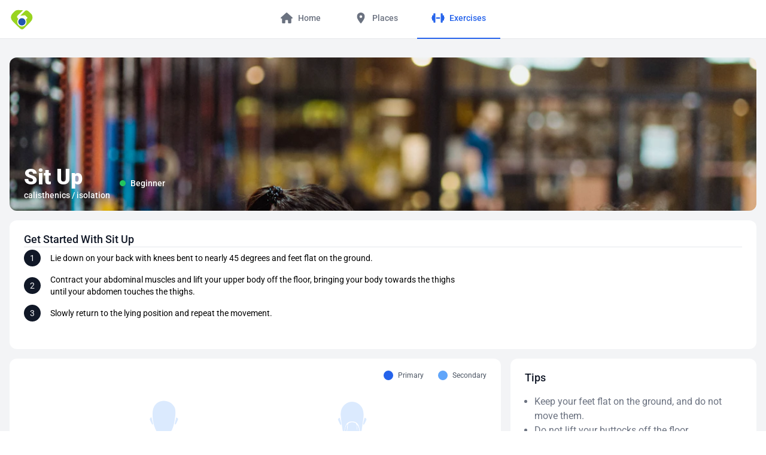

--- FILE ---
content_type: text/html;charset=UTF-8
request_url: https://gym.com/exercises/sit-up
body_size: 41321
content:
<!DOCTYPE html><html lang="en" prefix="og: http://ogp.me/ns#" data-beasties-container><head>
    <meta charset="utf-8">
    <title>Get Started: Sit Up - Gym.com</title>
    <base href="/">

    <link rel="canonical" href="https://gym.com/exercises/sit-up">

    <link rel="preconnect" href="https://gym.imgix.net" crossorigin>

    <meta name="viewport" content="width=device-width">
    <meta name="description" content="The classic sit up exercise is a simple exercise that builds up the abdominal region.">

    <meta property="og:title" content="Get Started: Sit Up - Gym.com">
    <meta property="og:type" content="website">
    <meta property="og:url" content="https://gym.com/exercises/sit-up">
    <meta property="og:image" content="https://gym.imgix.net/assets/exercises/cover-photos/pexels-photo-4853730.jpeg?auto=format%2Cenhance&amp;w=1200&amp;ar=2:1&amp;fit=crop">

    <meta property="og:description" content="The classic sit up exercise is a simple exercise that builds up the abdominal region.">
    <meta property="og:locale" content="en_US">
    <meta property="og:site_name" content="Gym.com">
    <meta name="twitter:card" content="summary_large_image">
    <meta name="twitter:site" content="@gym">
    <meta name="twitter:creator" content="@gym">

    <!--
      Dynamically, pre-emptively, add `noindex`, which will be removed when the doc is ready and valid
    -->
    <script>
      tag = document.createElement('meta');
      tag.name = 'robots';
      tag.content = 'noindex, nofollow';
      document.head.appendChild(tag);
    </script>

    <link rel="manifest" href="/manifest.webmanifest" crossorigin="use-credentials">
    <link rel="icon" type="image/x-icon" href="favicon.ico">
    <link rel="apple-touch-icon" sizes="180x180" href="apple-touch-icon.png">
    <link rel="icon" type="image/png" sizes="32x32" href="/assets/images/logos/favicon-32x32.png">
    <link rel="icon" type="image/png" sizes="16x16" href="/assets/images/logos/favicon-16x16.png">

    <style>@font-face{font-family:'Roboto';font-style:italic;font-weight:100;font-stretch:100%;font-display:swap;src:url(https://fonts.gstatic.com/s/roboto/v48/KFO5CnqEu92Fr1Mu53ZEC9_Vu3r1gIhOszmkC3kaWzU.woff2) format('woff2');unicode-range:U+0460-052F, U+1C80-1C8A, U+20B4, U+2DE0-2DFF, U+A640-A69F, U+FE2E-FE2F;}@font-face{font-family:'Roboto';font-style:italic;font-weight:100;font-stretch:100%;font-display:swap;src:url(https://fonts.gstatic.com/s/roboto/v48/KFO5CnqEu92Fr1Mu53ZEC9_Vu3r1gIhOszmkAnkaWzU.woff2) format('woff2');unicode-range:U+0301, U+0400-045F, U+0490-0491, U+04B0-04B1, U+2116;}@font-face{font-family:'Roboto';font-style:italic;font-weight:100;font-stretch:100%;font-display:swap;src:url(https://fonts.gstatic.com/s/roboto/v48/KFO5CnqEu92Fr1Mu53ZEC9_Vu3r1gIhOszmkCnkaWzU.woff2) format('woff2');unicode-range:U+1F00-1FFF;}@font-face{font-family:'Roboto';font-style:italic;font-weight:100;font-stretch:100%;font-display:swap;src:url(https://fonts.gstatic.com/s/roboto/v48/KFO5CnqEu92Fr1Mu53ZEC9_Vu3r1gIhOszmkBXkaWzU.woff2) format('woff2');unicode-range:U+0370-0377, U+037A-037F, U+0384-038A, U+038C, U+038E-03A1, U+03A3-03FF;}@font-face{font-family:'Roboto';font-style:italic;font-weight:100;font-stretch:100%;font-display:swap;src:url(https://fonts.gstatic.com/s/roboto/v48/KFO5CnqEu92Fr1Mu53ZEC9_Vu3r1gIhOszmkenkaWzU.woff2) format('woff2');unicode-range:U+0302-0303, U+0305, U+0307-0308, U+0310, U+0312, U+0315, U+031A, U+0326-0327, U+032C, U+032F-0330, U+0332-0333, U+0338, U+033A, U+0346, U+034D, U+0391-03A1, U+03A3-03A9, U+03B1-03C9, U+03D1, U+03D5-03D6, U+03F0-03F1, U+03F4-03F5, U+2016-2017, U+2034-2038, U+203C, U+2040, U+2043, U+2047, U+2050, U+2057, U+205F, U+2070-2071, U+2074-208E, U+2090-209C, U+20D0-20DC, U+20E1, U+20E5-20EF, U+2100-2112, U+2114-2115, U+2117-2121, U+2123-214F, U+2190, U+2192, U+2194-21AE, U+21B0-21E5, U+21F1-21F2, U+21F4-2211, U+2213-2214, U+2216-22FF, U+2308-230B, U+2310, U+2319, U+231C-2321, U+2336-237A, U+237C, U+2395, U+239B-23B7, U+23D0, U+23DC-23E1, U+2474-2475, U+25AF, U+25B3, U+25B7, U+25BD, U+25C1, U+25CA, U+25CC, U+25FB, U+266D-266F, U+27C0-27FF, U+2900-2AFF, U+2B0E-2B11, U+2B30-2B4C, U+2BFE, U+3030, U+FF5B, U+FF5D, U+1D400-1D7FF, U+1EE00-1EEFF;}@font-face{font-family:'Roboto';font-style:italic;font-weight:100;font-stretch:100%;font-display:swap;src:url(https://fonts.gstatic.com/s/roboto/v48/KFO5CnqEu92Fr1Mu53ZEC9_Vu3r1gIhOszmkaHkaWzU.woff2) format('woff2');unicode-range:U+0001-000C, U+000E-001F, U+007F-009F, U+20DD-20E0, U+20E2-20E4, U+2150-218F, U+2190, U+2192, U+2194-2199, U+21AF, U+21E6-21F0, U+21F3, U+2218-2219, U+2299, U+22C4-22C6, U+2300-243F, U+2440-244A, U+2460-24FF, U+25A0-27BF, U+2800-28FF, U+2921-2922, U+2981, U+29BF, U+29EB, U+2B00-2BFF, U+4DC0-4DFF, U+FFF9-FFFB, U+10140-1018E, U+10190-1019C, U+101A0, U+101D0-101FD, U+102E0-102FB, U+10E60-10E7E, U+1D2C0-1D2D3, U+1D2E0-1D37F, U+1F000-1F0FF, U+1F100-1F1AD, U+1F1E6-1F1FF, U+1F30D-1F30F, U+1F315, U+1F31C, U+1F31E, U+1F320-1F32C, U+1F336, U+1F378, U+1F37D, U+1F382, U+1F393-1F39F, U+1F3A7-1F3A8, U+1F3AC-1F3AF, U+1F3C2, U+1F3C4-1F3C6, U+1F3CA-1F3CE, U+1F3D4-1F3E0, U+1F3ED, U+1F3F1-1F3F3, U+1F3F5-1F3F7, U+1F408, U+1F415, U+1F41F, U+1F426, U+1F43F, U+1F441-1F442, U+1F444, U+1F446-1F449, U+1F44C-1F44E, U+1F453, U+1F46A, U+1F47D, U+1F4A3, U+1F4B0, U+1F4B3, U+1F4B9, U+1F4BB, U+1F4BF, U+1F4C8-1F4CB, U+1F4D6, U+1F4DA, U+1F4DF, U+1F4E3-1F4E6, U+1F4EA-1F4ED, U+1F4F7, U+1F4F9-1F4FB, U+1F4FD-1F4FE, U+1F503, U+1F507-1F50B, U+1F50D, U+1F512-1F513, U+1F53E-1F54A, U+1F54F-1F5FA, U+1F610, U+1F650-1F67F, U+1F687, U+1F68D, U+1F691, U+1F694, U+1F698, U+1F6AD, U+1F6B2, U+1F6B9-1F6BA, U+1F6BC, U+1F6C6-1F6CF, U+1F6D3-1F6D7, U+1F6E0-1F6EA, U+1F6F0-1F6F3, U+1F6F7-1F6FC, U+1F700-1F7FF, U+1F800-1F80B, U+1F810-1F847, U+1F850-1F859, U+1F860-1F887, U+1F890-1F8AD, U+1F8B0-1F8BB, U+1F8C0-1F8C1, U+1F900-1F90B, U+1F93B, U+1F946, U+1F984, U+1F996, U+1F9E9, U+1FA00-1FA6F, U+1FA70-1FA7C, U+1FA80-1FA89, U+1FA8F-1FAC6, U+1FACE-1FADC, U+1FADF-1FAE9, U+1FAF0-1FAF8, U+1FB00-1FBFF;}@font-face{font-family:'Roboto';font-style:italic;font-weight:100;font-stretch:100%;font-display:swap;src:url(https://fonts.gstatic.com/s/roboto/v48/KFO5CnqEu92Fr1Mu53ZEC9_Vu3r1gIhOszmkCXkaWzU.woff2) format('woff2');unicode-range:U+0102-0103, U+0110-0111, U+0128-0129, U+0168-0169, U+01A0-01A1, U+01AF-01B0, U+0300-0301, U+0303-0304, U+0308-0309, U+0323, U+0329, U+1EA0-1EF9, U+20AB;}@font-face{font-family:'Roboto';font-style:italic;font-weight:100;font-stretch:100%;font-display:swap;src:url(https://fonts.gstatic.com/s/roboto/v48/KFO5CnqEu92Fr1Mu53ZEC9_Vu3r1gIhOszmkCHkaWzU.woff2) format('woff2');unicode-range:U+0100-02BA, U+02BD-02C5, U+02C7-02CC, U+02CE-02D7, U+02DD-02FF, U+0304, U+0308, U+0329, U+1D00-1DBF, U+1E00-1E9F, U+1EF2-1EFF, U+2020, U+20A0-20AB, U+20AD-20C0, U+2113, U+2C60-2C7F, U+A720-A7FF;}@font-face{font-family:'Roboto';font-style:italic;font-weight:100;font-stretch:100%;font-display:swap;src:url(https://fonts.gstatic.com/s/roboto/v48/KFO5CnqEu92Fr1Mu53ZEC9_Vu3r1gIhOszmkBnka.woff2) format('woff2');unicode-range:U+0000-00FF, U+0131, U+0152-0153, U+02BB-02BC, U+02C6, U+02DA, U+02DC, U+0304, U+0308, U+0329, U+2000-206F, U+20AC, U+2122, U+2191, U+2193, U+2212, U+2215, U+FEFF, U+FFFD;}@font-face{font-family:'Roboto';font-style:italic;font-weight:300;font-stretch:100%;font-display:swap;src:url(https://fonts.gstatic.com/s/roboto/v48/KFO5CnqEu92Fr1Mu53ZEC9_Vu3r1gIhOszmkC3kaWzU.woff2) format('woff2');unicode-range:U+0460-052F, U+1C80-1C8A, U+20B4, U+2DE0-2DFF, U+A640-A69F, U+FE2E-FE2F;}@font-face{font-family:'Roboto';font-style:italic;font-weight:300;font-stretch:100%;font-display:swap;src:url(https://fonts.gstatic.com/s/roboto/v48/KFO5CnqEu92Fr1Mu53ZEC9_Vu3r1gIhOszmkAnkaWzU.woff2) format('woff2');unicode-range:U+0301, U+0400-045F, U+0490-0491, U+04B0-04B1, U+2116;}@font-face{font-family:'Roboto';font-style:italic;font-weight:300;font-stretch:100%;font-display:swap;src:url(https://fonts.gstatic.com/s/roboto/v48/KFO5CnqEu92Fr1Mu53ZEC9_Vu3r1gIhOszmkCnkaWzU.woff2) format('woff2');unicode-range:U+1F00-1FFF;}@font-face{font-family:'Roboto';font-style:italic;font-weight:300;font-stretch:100%;font-display:swap;src:url(https://fonts.gstatic.com/s/roboto/v48/KFO5CnqEu92Fr1Mu53ZEC9_Vu3r1gIhOszmkBXkaWzU.woff2) format('woff2');unicode-range:U+0370-0377, U+037A-037F, U+0384-038A, U+038C, U+038E-03A1, U+03A3-03FF;}@font-face{font-family:'Roboto';font-style:italic;font-weight:300;font-stretch:100%;font-display:swap;src:url(https://fonts.gstatic.com/s/roboto/v48/KFO5CnqEu92Fr1Mu53ZEC9_Vu3r1gIhOszmkenkaWzU.woff2) format('woff2');unicode-range:U+0302-0303, U+0305, U+0307-0308, U+0310, U+0312, U+0315, U+031A, U+0326-0327, U+032C, U+032F-0330, U+0332-0333, U+0338, U+033A, U+0346, U+034D, U+0391-03A1, U+03A3-03A9, U+03B1-03C9, U+03D1, U+03D5-03D6, U+03F0-03F1, U+03F4-03F5, U+2016-2017, U+2034-2038, U+203C, U+2040, U+2043, U+2047, U+2050, U+2057, U+205F, U+2070-2071, U+2074-208E, U+2090-209C, U+20D0-20DC, U+20E1, U+20E5-20EF, U+2100-2112, U+2114-2115, U+2117-2121, U+2123-214F, U+2190, U+2192, U+2194-21AE, U+21B0-21E5, U+21F1-21F2, U+21F4-2211, U+2213-2214, U+2216-22FF, U+2308-230B, U+2310, U+2319, U+231C-2321, U+2336-237A, U+237C, U+2395, U+239B-23B7, U+23D0, U+23DC-23E1, U+2474-2475, U+25AF, U+25B3, U+25B7, U+25BD, U+25C1, U+25CA, U+25CC, U+25FB, U+266D-266F, U+27C0-27FF, U+2900-2AFF, U+2B0E-2B11, U+2B30-2B4C, U+2BFE, U+3030, U+FF5B, U+FF5D, U+1D400-1D7FF, U+1EE00-1EEFF;}@font-face{font-family:'Roboto';font-style:italic;font-weight:300;font-stretch:100%;font-display:swap;src:url(https://fonts.gstatic.com/s/roboto/v48/KFO5CnqEu92Fr1Mu53ZEC9_Vu3r1gIhOszmkaHkaWzU.woff2) format('woff2');unicode-range:U+0001-000C, U+000E-001F, U+007F-009F, U+20DD-20E0, U+20E2-20E4, U+2150-218F, U+2190, U+2192, U+2194-2199, U+21AF, U+21E6-21F0, U+21F3, U+2218-2219, U+2299, U+22C4-22C6, U+2300-243F, U+2440-244A, U+2460-24FF, U+25A0-27BF, U+2800-28FF, U+2921-2922, U+2981, U+29BF, U+29EB, U+2B00-2BFF, U+4DC0-4DFF, U+FFF9-FFFB, U+10140-1018E, U+10190-1019C, U+101A0, U+101D0-101FD, U+102E0-102FB, U+10E60-10E7E, U+1D2C0-1D2D3, U+1D2E0-1D37F, U+1F000-1F0FF, U+1F100-1F1AD, U+1F1E6-1F1FF, U+1F30D-1F30F, U+1F315, U+1F31C, U+1F31E, U+1F320-1F32C, U+1F336, U+1F378, U+1F37D, U+1F382, U+1F393-1F39F, U+1F3A7-1F3A8, U+1F3AC-1F3AF, U+1F3C2, U+1F3C4-1F3C6, U+1F3CA-1F3CE, U+1F3D4-1F3E0, U+1F3ED, U+1F3F1-1F3F3, U+1F3F5-1F3F7, U+1F408, U+1F415, U+1F41F, U+1F426, U+1F43F, U+1F441-1F442, U+1F444, U+1F446-1F449, U+1F44C-1F44E, U+1F453, U+1F46A, U+1F47D, U+1F4A3, U+1F4B0, U+1F4B3, U+1F4B9, U+1F4BB, U+1F4BF, U+1F4C8-1F4CB, U+1F4D6, U+1F4DA, U+1F4DF, U+1F4E3-1F4E6, U+1F4EA-1F4ED, U+1F4F7, U+1F4F9-1F4FB, U+1F4FD-1F4FE, U+1F503, U+1F507-1F50B, U+1F50D, U+1F512-1F513, U+1F53E-1F54A, U+1F54F-1F5FA, U+1F610, U+1F650-1F67F, U+1F687, U+1F68D, U+1F691, U+1F694, U+1F698, U+1F6AD, U+1F6B2, U+1F6B9-1F6BA, U+1F6BC, U+1F6C6-1F6CF, U+1F6D3-1F6D7, U+1F6E0-1F6EA, U+1F6F0-1F6F3, U+1F6F7-1F6FC, U+1F700-1F7FF, U+1F800-1F80B, U+1F810-1F847, U+1F850-1F859, U+1F860-1F887, U+1F890-1F8AD, U+1F8B0-1F8BB, U+1F8C0-1F8C1, U+1F900-1F90B, U+1F93B, U+1F946, U+1F984, U+1F996, U+1F9E9, U+1FA00-1FA6F, U+1FA70-1FA7C, U+1FA80-1FA89, U+1FA8F-1FAC6, U+1FACE-1FADC, U+1FADF-1FAE9, U+1FAF0-1FAF8, U+1FB00-1FBFF;}@font-face{font-family:'Roboto';font-style:italic;font-weight:300;font-stretch:100%;font-display:swap;src:url(https://fonts.gstatic.com/s/roboto/v48/KFO5CnqEu92Fr1Mu53ZEC9_Vu3r1gIhOszmkCXkaWzU.woff2) format('woff2');unicode-range:U+0102-0103, U+0110-0111, U+0128-0129, U+0168-0169, U+01A0-01A1, U+01AF-01B0, U+0300-0301, U+0303-0304, U+0308-0309, U+0323, U+0329, U+1EA0-1EF9, U+20AB;}@font-face{font-family:'Roboto';font-style:italic;font-weight:300;font-stretch:100%;font-display:swap;src:url(https://fonts.gstatic.com/s/roboto/v48/KFO5CnqEu92Fr1Mu53ZEC9_Vu3r1gIhOszmkCHkaWzU.woff2) format('woff2');unicode-range:U+0100-02BA, U+02BD-02C5, U+02C7-02CC, U+02CE-02D7, U+02DD-02FF, U+0304, U+0308, U+0329, U+1D00-1DBF, U+1E00-1E9F, U+1EF2-1EFF, U+2020, U+20A0-20AB, U+20AD-20C0, U+2113, U+2C60-2C7F, U+A720-A7FF;}@font-face{font-family:'Roboto';font-style:italic;font-weight:300;font-stretch:100%;font-display:swap;src:url(https://fonts.gstatic.com/s/roboto/v48/KFO5CnqEu92Fr1Mu53ZEC9_Vu3r1gIhOszmkBnka.woff2) format('woff2');unicode-range:U+0000-00FF, U+0131, U+0152-0153, U+02BB-02BC, U+02C6, U+02DA, U+02DC, U+0304, U+0308, U+0329, U+2000-206F, U+20AC, U+2122, U+2191, U+2193, U+2212, U+2215, U+FEFF, U+FFFD;}@font-face{font-family:'Roboto';font-style:italic;font-weight:400;font-stretch:100%;font-display:swap;src:url(https://fonts.gstatic.com/s/roboto/v48/KFO5CnqEu92Fr1Mu53ZEC9_Vu3r1gIhOszmkC3kaWzU.woff2) format('woff2');unicode-range:U+0460-052F, U+1C80-1C8A, U+20B4, U+2DE0-2DFF, U+A640-A69F, U+FE2E-FE2F;}@font-face{font-family:'Roboto';font-style:italic;font-weight:400;font-stretch:100%;font-display:swap;src:url(https://fonts.gstatic.com/s/roboto/v48/KFO5CnqEu92Fr1Mu53ZEC9_Vu3r1gIhOszmkAnkaWzU.woff2) format('woff2');unicode-range:U+0301, U+0400-045F, U+0490-0491, U+04B0-04B1, U+2116;}@font-face{font-family:'Roboto';font-style:italic;font-weight:400;font-stretch:100%;font-display:swap;src:url(https://fonts.gstatic.com/s/roboto/v48/KFO5CnqEu92Fr1Mu53ZEC9_Vu3r1gIhOszmkCnkaWzU.woff2) format('woff2');unicode-range:U+1F00-1FFF;}@font-face{font-family:'Roboto';font-style:italic;font-weight:400;font-stretch:100%;font-display:swap;src:url(https://fonts.gstatic.com/s/roboto/v48/KFO5CnqEu92Fr1Mu53ZEC9_Vu3r1gIhOszmkBXkaWzU.woff2) format('woff2');unicode-range:U+0370-0377, U+037A-037F, U+0384-038A, U+038C, U+038E-03A1, U+03A3-03FF;}@font-face{font-family:'Roboto';font-style:italic;font-weight:400;font-stretch:100%;font-display:swap;src:url(https://fonts.gstatic.com/s/roboto/v48/KFO5CnqEu92Fr1Mu53ZEC9_Vu3r1gIhOszmkenkaWzU.woff2) format('woff2');unicode-range:U+0302-0303, U+0305, U+0307-0308, U+0310, U+0312, U+0315, U+031A, U+0326-0327, U+032C, U+032F-0330, U+0332-0333, U+0338, U+033A, U+0346, U+034D, U+0391-03A1, U+03A3-03A9, U+03B1-03C9, U+03D1, U+03D5-03D6, U+03F0-03F1, U+03F4-03F5, U+2016-2017, U+2034-2038, U+203C, U+2040, U+2043, U+2047, U+2050, U+2057, U+205F, U+2070-2071, U+2074-208E, U+2090-209C, U+20D0-20DC, U+20E1, U+20E5-20EF, U+2100-2112, U+2114-2115, U+2117-2121, U+2123-214F, U+2190, U+2192, U+2194-21AE, U+21B0-21E5, U+21F1-21F2, U+21F4-2211, U+2213-2214, U+2216-22FF, U+2308-230B, U+2310, U+2319, U+231C-2321, U+2336-237A, U+237C, U+2395, U+239B-23B7, U+23D0, U+23DC-23E1, U+2474-2475, U+25AF, U+25B3, U+25B7, U+25BD, U+25C1, U+25CA, U+25CC, U+25FB, U+266D-266F, U+27C0-27FF, U+2900-2AFF, U+2B0E-2B11, U+2B30-2B4C, U+2BFE, U+3030, U+FF5B, U+FF5D, U+1D400-1D7FF, U+1EE00-1EEFF;}@font-face{font-family:'Roboto';font-style:italic;font-weight:400;font-stretch:100%;font-display:swap;src:url(https://fonts.gstatic.com/s/roboto/v48/KFO5CnqEu92Fr1Mu53ZEC9_Vu3r1gIhOszmkaHkaWzU.woff2) format('woff2');unicode-range:U+0001-000C, U+000E-001F, U+007F-009F, U+20DD-20E0, U+20E2-20E4, U+2150-218F, U+2190, U+2192, U+2194-2199, U+21AF, U+21E6-21F0, U+21F3, U+2218-2219, U+2299, U+22C4-22C6, U+2300-243F, U+2440-244A, U+2460-24FF, U+25A0-27BF, U+2800-28FF, U+2921-2922, U+2981, U+29BF, U+29EB, U+2B00-2BFF, U+4DC0-4DFF, U+FFF9-FFFB, U+10140-1018E, U+10190-1019C, U+101A0, U+101D0-101FD, U+102E0-102FB, U+10E60-10E7E, U+1D2C0-1D2D3, U+1D2E0-1D37F, U+1F000-1F0FF, U+1F100-1F1AD, U+1F1E6-1F1FF, U+1F30D-1F30F, U+1F315, U+1F31C, U+1F31E, U+1F320-1F32C, U+1F336, U+1F378, U+1F37D, U+1F382, U+1F393-1F39F, U+1F3A7-1F3A8, U+1F3AC-1F3AF, U+1F3C2, U+1F3C4-1F3C6, U+1F3CA-1F3CE, U+1F3D4-1F3E0, U+1F3ED, U+1F3F1-1F3F3, U+1F3F5-1F3F7, U+1F408, U+1F415, U+1F41F, U+1F426, U+1F43F, U+1F441-1F442, U+1F444, U+1F446-1F449, U+1F44C-1F44E, U+1F453, U+1F46A, U+1F47D, U+1F4A3, U+1F4B0, U+1F4B3, U+1F4B9, U+1F4BB, U+1F4BF, U+1F4C8-1F4CB, U+1F4D6, U+1F4DA, U+1F4DF, U+1F4E3-1F4E6, U+1F4EA-1F4ED, U+1F4F7, U+1F4F9-1F4FB, U+1F4FD-1F4FE, U+1F503, U+1F507-1F50B, U+1F50D, U+1F512-1F513, U+1F53E-1F54A, U+1F54F-1F5FA, U+1F610, U+1F650-1F67F, U+1F687, U+1F68D, U+1F691, U+1F694, U+1F698, U+1F6AD, U+1F6B2, U+1F6B9-1F6BA, U+1F6BC, U+1F6C6-1F6CF, U+1F6D3-1F6D7, U+1F6E0-1F6EA, U+1F6F0-1F6F3, U+1F6F7-1F6FC, U+1F700-1F7FF, U+1F800-1F80B, U+1F810-1F847, U+1F850-1F859, U+1F860-1F887, U+1F890-1F8AD, U+1F8B0-1F8BB, U+1F8C0-1F8C1, U+1F900-1F90B, U+1F93B, U+1F946, U+1F984, U+1F996, U+1F9E9, U+1FA00-1FA6F, U+1FA70-1FA7C, U+1FA80-1FA89, U+1FA8F-1FAC6, U+1FACE-1FADC, U+1FADF-1FAE9, U+1FAF0-1FAF8, U+1FB00-1FBFF;}@font-face{font-family:'Roboto';font-style:italic;font-weight:400;font-stretch:100%;font-display:swap;src:url(https://fonts.gstatic.com/s/roboto/v48/KFO5CnqEu92Fr1Mu53ZEC9_Vu3r1gIhOszmkCXkaWzU.woff2) format('woff2');unicode-range:U+0102-0103, U+0110-0111, U+0128-0129, U+0168-0169, U+01A0-01A1, U+01AF-01B0, U+0300-0301, U+0303-0304, U+0308-0309, U+0323, U+0329, U+1EA0-1EF9, U+20AB;}@font-face{font-family:'Roboto';font-style:italic;font-weight:400;font-stretch:100%;font-display:swap;src:url(https://fonts.gstatic.com/s/roboto/v48/KFO5CnqEu92Fr1Mu53ZEC9_Vu3r1gIhOszmkCHkaWzU.woff2) format('woff2');unicode-range:U+0100-02BA, U+02BD-02C5, U+02C7-02CC, U+02CE-02D7, U+02DD-02FF, U+0304, U+0308, U+0329, U+1D00-1DBF, U+1E00-1E9F, U+1EF2-1EFF, U+2020, U+20A0-20AB, U+20AD-20C0, U+2113, U+2C60-2C7F, U+A720-A7FF;}@font-face{font-family:'Roboto';font-style:italic;font-weight:400;font-stretch:100%;font-display:swap;src:url(https://fonts.gstatic.com/s/roboto/v48/KFO5CnqEu92Fr1Mu53ZEC9_Vu3r1gIhOszmkBnka.woff2) format('woff2');unicode-range:U+0000-00FF, U+0131, U+0152-0153, U+02BB-02BC, U+02C6, U+02DA, U+02DC, U+0304, U+0308, U+0329, U+2000-206F, U+20AC, U+2122, U+2191, U+2193, U+2212, U+2215, U+FEFF, U+FFFD;}@font-face{font-family:'Roboto';font-style:italic;font-weight:500;font-stretch:100%;font-display:swap;src:url(https://fonts.gstatic.com/s/roboto/v48/KFO5CnqEu92Fr1Mu53ZEC9_Vu3r1gIhOszmkC3kaWzU.woff2) format('woff2');unicode-range:U+0460-052F, U+1C80-1C8A, U+20B4, U+2DE0-2DFF, U+A640-A69F, U+FE2E-FE2F;}@font-face{font-family:'Roboto';font-style:italic;font-weight:500;font-stretch:100%;font-display:swap;src:url(https://fonts.gstatic.com/s/roboto/v48/KFO5CnqEu92Fr1Mu53ZEC9_Vu3r1gIhOszmkAnkaWzU.woff2) format('woff2');unicode-range:U+0301, U+0400-045F, U+0490-0491, U+04B0-04B1, U+2116;}@font-face{font-family:'Roboto';font-style:italic;font-weight:500;font-stretch:100%;font-display:swap;src:url(https://fonts.gstatic.com/s/roboto/v48/KFO5CnqEu92Fr1Mu53ZEC9_Vu3r1gIhOszmkCnkaWzU.woff2) format('woff2');unicode-range:U+1F00-1FFF;}@font-face{font-family:'Roboto';font-style:italic;font-weight:500;font-stretch:100%;font-display:swap;src:url(https://fonts.gstatic.com/s/roboto/v48/KFO5CnqEu92Fr1Mu53ZEC9_Vu3r1gIhOszmkBXkaWzU.woff2) format('woff2');unicode-range:U+0370-0377, U+037A-037F, U+0384-038A, U+038C, U+038E-03A1, U+03A3-03FF;}@font-face{font-family:'Roboto';font-style:italic;font-weight:500;font-stretch:100%;font-display:swap;src:url(https://fonts.gstatic.com/s/roboto/v48/KFO5CnqEu92Fr1Mu53ZEC9_Vu3r1gIhOszmkenkaWzU.woff2) format('woff2');unicode-range:U+0302-0303, U+0305, U+0307-0308, U+0310, U+0312, U+0315, U+031A, U+0326-0327, U+032C, U+032F-0330, U+0332-0333, U+0338, U+033A, U+0346, U+034D, U+0391-03A1, U+03A3-03A9, U+03B1-03C9, U+03D1, U+03D5-03D6, U+03F0-03F1, U+03F4-03F5, U+2016-2017, U+2034-2038, U+203C, U+2040, U+2043, U+2047, U+2050, U+2057, U+205F, U+2070-2071, U+2074-208E, U+2090-209C, U+20D0-20DC, U+20E1, U+20E5-20EF, U+2100-2112, U+2114-2115, U+2117-2121, U+2123-214F, U+2190, U+2192, U+2194-21AE, U+21B0-21E5, U+21F1-21F2, U+21F4-2211, U+2213-2214, U+2216-22FF, U+2308-230B, U+2310, U+2319, U+231C-2321, U+2336-237A, U+237C, U+2395, U+239B-23B7, U+23D0, U+23DC-23E1, U+2474-2475, U+25AF, U+25B3, U+25B7, U+25BD, U+25C1, U+25CA, U+25CC, U+25FB, U+266D-266F, U+27C0-27FF, U+2900-2AFF, U+2B0E-2B11, U+2B30-2B4C, U+2BFE, U+3030, U+FF5B, U+FF5D, U+1D400-1D7FF, U+1EE00-1EEFF;}@font-face{font-family:'Roboto';font-style:italic;font-weight:500;font-stretch:100%;font-display:swap;src:url(https://fonts.gstatic.com/s/roboto/v48/KFO5CnqEu92Fr1Mu53ZEC9_Vu3r1gIhOszmkaHkaWzU.woff2) format('woff2');unicode-range:U+0001-000C, U+000E-001F, U+007F-009F, U+20DD-20E0, U+20E2-20E4, U+2150-218F, U+2190, U+2192, U+2194-2199, U+21AF, U+21E6-21F0, U+21F3, U+2218-2219, U+2299, U+22C4-22C6, U+2300-243F, U+2440-244A, U+2460-24FF, U+25A0-27BF, U+2800-28FF, U+2921-2922, U+2981, U+29BF, U+29EB, U+2B00-2BFF, U+4DC0-4DFF, U+FFF9-FFFB, U+10140-1018E, U+10190-1019C, U+101A0, U+101D0-101FD, U+102E0-102FB, U+10E60-10E7E, U+1D2C0-1D2D3, U+1D2E0-1D37F, U+1F000-1F0FF, U+1F100-1F1AD, U+1F1E6-1F1FF, U+1F30D-1F30F, U+1F315, U+1F31C, U+1F31E, U+1F320-1F32C, U+1F336, U+1F378, U+1F37D, U+1F382, U+1F393-1F39F, U+1F3A7-1F3A8, U+1F3AC-1F3AF, U+1F3C2, U+1F3C4-1F3C6, U+1F3CA-1F3CE, U+1F3D4-1F3E0, U+1F3ED, U+1F3F1-1F3F3, U+1F3F5-1F3F7, U+1F408, U+1F415, U+1F41F, U+1F426, U+1F43F, U+1F441-1F442, U+1F444, U+1F446-1F449, U+1F44C-1F44E, U+1F453, U+1F46A, U+1F47D, U+1F4A3, U+1F4B0, U+1F4B3, U+1F4B9, U+1F4BB, U+1F4BF, U+1F4C8-1F4CB, U+1F4D6, U+1F4DA, U+1F4DF, U+1F4E3-1F4E6, U+1F4EA-1F4ED, U+1F4F7, U+1F4F9-1F4FB, U+1F4FD-1F4FE, U+1F503, U+1F507-1F50B, U+1F50D, U+1F512-1F513, U+1F53E-1F54A, U+1F54F-1F5FA, U+1F610, U+1F650-1F67F, U+1F687, U+1F68D, U+1F691, U+1F694, U+1F698, U+1F6AD, U+1F6B2, U+1F6B9-1F6BA, U+1F6BC, U+1F6C6-1F6CF, U+1F6D3-1F6D7, U+1F6E0-1F6EA, U+1F6F0-1F6F3, U+1F6F7-1F6FC, U+1F700-1F7FF, U+1F800-1F80B, U+1F810-1F847, U+1F850-1F859, U+1F860-1F887, U+1F890-1F8AD, U+1F8B0-1F8BB, U+1F8C0-1F8C1, U+1F900-1F90B, U+1F93B, U+1F946, U+1F984, U+1F996, U+1F9E9, U+1FA00-1FA6F, U+1FA70-1FA7C, U+1FA80-1FA89, U+1FA8F-1FAC6, U+1FACE-1FADC, U+1FADF-1FAE9, U+1FAF0-1FAF8, U+1FB00-1FBFF;}@font-face{font-family:'Roboto';font-style:italic;font-weight:500;font-stretch:100%;font-display:swap;src:url(https://fonts.gstatic.com/s/roboto/v48/KFO5CnqEu92Fr1Mu53ZEC9_Vu3r1gIhOszmkCXkaWzU.woff2) format('woff2');unicode-range:U+0102-0103, U+0110-0111, U+0128-0129, U+0168-0169, U+01A0-01A1, U+01AF-01B0, U+0300-0301, U+0303-0304, U+0308-0309, U+0323, U+0329, U+1EA0-1EF9, U+20AB;}@font-face{font-family:'Roboto';font-style:italic;font-weight:500;font-stretch:100%;font-display:swap;src:url(https://fonts.gstatic.com/s/roboto/v48/KFO5CnqEu92Fr1Mu53ZEC9_Vu3r1gIhOszmkCHkaWzU.woff2) format('woff2');unicode-range:U+0100-02BA, U+02BD-02C5, U+02C7-02CC, U+02CE-02D7, U+02DD-02FF, U+0304, U+0308, U+0329, U+1D00-1DBF, U+1E00-1E9F, U+1EF2-1EFF, U+2020, U+20A0-20AB, U+20AD-20C0, U+2113, U+2C60-2C7F, U+A720-A7FF;}@font-face{font-family:'Roboto';font-style:italic;font-weight:500;font-stretch:100%;font-display:swap;src:url(https://fonts.gstatic.com/s/roboto/v48/KFO5CnqEu92Fr1Mu53ZEC9_Vu3r1gIhOszmkBnka.woff2) format('woff2');unicode-range:U+0000-00FF, U+0131, U+0152-0153, U+02BB-02BC, U+02C6, U+02DA, U+02DC, U+0304, U+0308, U+0329, U+2000-206F, U+20AC, U+2122, U+2191, U+2193, U+2212, U+2215, U+FEFF, U+FFFD;}@font-face{font-family:'Roboto';font-style:italic;font-weight:700;font-stretch:100%;font-display:swap;src:url(https://fonts.gstatic.com/s/roboto/v48/KFO5CnqEu92Fr1Mu53ZEC9_Vu3r1gIhOszmkC3kaWzU.woff2) format('woff2');unicode-range:U+0460-052F, U+1C80-1C8A, U+20B4, U+2DE0-2DFF, U+A640-A69F, U+FE2E-FE2F;}@font-face{font-family:'Roboto';font-style:italic;font-weight:700;font-stretch:100%;font-display:swap;src:url(https://fonts.gstatic.com/s/roboto/v48/KFO5CnqEu92Fr1Mu53ZEC9_Vu3r1gIhOszmkAnkaWzU.woff2) format('woff2');unicode-range:U+0301, U+0400-045F, U+0490-0491, U+04B0-04B1, U+2116;}@font-face{font-family:'Roboto';font-style:italic;font-weight:700;font-stretch:100%;font-display:swap;src:url(https://fonts.gstatic.com/s/roboto/v48/KFO5CnqEu92Fr1Mu53ZEC9_Vu3r1gIhOszmkCnkaWzU.woff2) format('woff2');unicode-range:U+1F00-1FFF;}@font-face{font-family:'Roboto';font-style:italic;font-weight:700;font-stretch:100%;font-display:swap;src:url(https://fonts.gstatic.com/s/roboto/v48/KFO5CnqEu92Fr1Mu53ZEC9_Vu3r1gIhOszmkBXkaWzU.woff2) format('woff2');unicode-range:U+0370-0377, U+037A-037F, U+0384-038A, U+038C, U+038E-03A1, U+03A3-03FF;}@font-face{font-family:'Roboto';font-style:italic;font-weight:700;font-stretch:100%;font-display:swap;src:url(https://fonts.gstatic.com/s/roboto/v48/KFO5CnqEu92Fr1Mu53ZEC9_Vu3r1gIhOszmkenkaWzU.woff2) format('woff2');unicode-range:U+0302-0303, U+0305, U+0307-0308, U+0310, U+0312, U+0315, U+031A, U+0326-0327, U+032C, U+032F-0330, U+0332-0333, U+0338, U+033A, U+0346, U+034D, U+0391-03A1, U+03A3-03A9, U+03B1-03C9, U+03D1, U+03D5-03D6, U+03F0-03F1, U+03F4-03F5, U+2016-2017, U+2034-2038, U+203C, U+2040, U+2043, U+2047, U+2050, U+2057, U+205F, U+2070-2071, U+2074-208E, U+2090-209C, U+20D0-20DC, U+20E1, U+20E5-20EF, U+2100-2112, U+2114-2115, U+2117-2121, U+2123-214F, U+2190, U+2192, U+2194-21AE, U+21B0-21E5, U+21F1-21F2, U+21F4-2211, U+2213-2214, U+2216-22FF, U+2308-230B, U+2310, U+2319, U+231C-2321, U+2336-237A, U+237C, U+2395, U+239B-23B7, U+23D0, U+23DC-23E1, U+2474-2475, U+25AF, U+25B3, U+25B7, U+25BD, U+25C1, U+25CA, U+25CC, U+25FB, U+266D-266F, U+27C0-27FF, U+2900-2AFF, U+2B0E-2B11, U+2B30-2B4C, U+2BFE, U+3030, U+FF5B, U+FF5D, U+1D400-1D7FF, U+1EE00-1EEFF;}@font-face{font-family:'Roboto';font-style:italic;font-weight:700;font-stretch:100%;font-display:swap;src:url(https://fonts.gstatic.com/s/roboto/v48/KFO5CnqEu92Fr1Mu53ZEC9_Vu3r1gIhOszmkaHkaWzU.woff2) format('woff2');unicode-range:U+0001-000C, U+000E-001F, U+007F-009F, U+20DD-20E0, U+20E2-20E4, U+2150-218F, U+2190, U+2192, U+2194-2199, U+21AF, U+21E6-21F0, U+21F3, U+2218-2219, U+2299, U+22C4-22C6, U+2300-243F, U+2440-244A, U+2460-24FF, U+25A0-27BF, U+2800-28FF, U+2921-2922, U+2981, U+29BF, U+29EB, U+2B00-2BFF, U+4DC0-4DFF, U+FFF9-FFFB, U+10140-1018E, U+10190-1019C, U+101A0, U+101D0-101FD, U+102E0-102FB, U+10E60-10E7E, U+1D2C0-1D2D3, U+1D2E0-1D37F, U+1F000-1F0FF, U+1F100-1F1AD, U+1F1E6-1F1FF, U+1F30D-1F30F, U+1F315, U+1F31C, U+1F31E, U+1F320-1F32C, U+1F336, U+1F378, U+1F37D, U+1F382, U+1F393-1F39F, U+1F3A7-1F3A8, U+1F3AC-1F3AF, U+1F3C2, U+1F3C4-1F3C6, U+1F3CA-1F3CE, U+1F3D4-1F3E0, U+1F3ED, U+1F3F1-1F3F3, U+1F3F5-1F3F7, U+1F408, U+1F415, U+1F41F, U+1F426, U+1F43F, U+1F441-1F442, U+1F444, U+1F446-1F449, U+1F44C-1F44E, U+1F453, U+1F46A, U+1F47D, U+1F4A3, U+1F4B0, U+1F4B3, U+1F4B9, U+1F4BB, U+1F4BF, U+1F4C8-1F4CB, U+1F4D6, U+1F4DA, U+1F4DF, U+1F4E3-1F4E6, U+1F4EA-1F4ED, U+1F4F7, U+1F4F9-1F4FB, U+1F4FD-1F4FE, U+1F503, U+1F507-1F50B, U+1F50D, U+1F512-1F513, U+1F53E-1F54A, U+1F54F-1F5FA, U+1F610, U+1F650-1F67F, U+1F687, U+1F68D, U+1F691, U+1F694, U+1F698, U+1F6AD, U+1F6B2, U+1F6B9-1F6BA, U+1F6BC, U+1F6C6-1F6CF, U+1F6D3-1F6D7, U+1F6E0-1F6EA, U+1F6F0-1F6F3, U+1F6F7-1F6FC, U+1F700-1F7FF, U+1F800-1F80B, U+1F810-1F847, U+1F850-1F859, U+1F860-1F887, U+1F890-1F8AD, U+1F8B0-1F8BB, U+1F8C0-1F8C1, U+1F900-1F90B, U+1F93B, U+1F946, U+1F984, U+1F996, U+1F9E9, U+1FA00-1FA6F, U+1FA70-1FA7C, U+1FA80-1FA89, U+1FA8F-1FAC6, U+1FACE-1FADC, U+1FADF-1FAE9, U+1FAF0-1FAF8, U+1FB00-1FBFF;}@font-face{font-family:'Roboto';font-style:italic;font-weight:700;font-stretch:100%;font-display:swap;src:url(https://fonts.gstatic.com/s/roboto/v48/KFO5CnqEu92Fr1Mu53ZEC9_Vu3r1gIhOszmkCXkaWzU.woff2) format('woff2');unicode-range:U+0102-0103, U+0110-0111, U+0128-0129, U+0168-0169, U+01A0-01A1, U+01AF-01B0, U+0300-0301, U+0303-0304, U+0308-0309, U+0323, U+0329, U+1EA0-1EF9, U+20AB;}@font-face{font-family:'Roboto';font-style:italic;font-weight:700;font-stretch:100%;font-display:swap;src:url(https://fonts.gstatic.com/s/roboto/v48/KFO5CnqEu92Fr1Mu53ZEC9_Vu3r1gIhOszmkCHkaWzU.woff2) format('woff2');unicode-range:U+0100-02BA, U+02BD-02C5, U+02C7-02CC, U+02CE-02D7, U+02DD-02FF, U+0304, U+0308, U+0329, U+1D00-1DBF, U+1E00-1E9F, U+1EF2-1EFF, U+2020, U+20A0-20AB, U+20AD-20C0, U+2113, U+2C60-2C7F, U+A720-A7FF;}@font-face{font-family:'Roboto';font-style:italic;font-weight:700;font-stretch:100%;font-display:swap;src:url(https://fonts.gstatic.com/s/roboto/v48/KFO5CnqEu92Fr1Mu53ZEC9_Vu3r1gIhOszmkBnka.woff2) format('woff2');unicode-range:U+0000-00FF, U+0131, U+0152-0153, U+02BB-02BC, U+02C6, U+02DA, U+02DC, U+0304, U+0308, U+0329, U+2000-206F, U+20AC, U+2122, U+2191, U+2193, U+2212, U+2215, U+FEFF, U+FFFD;}@font-face{font-family:'Roboto';font-style:italic;font-weight:900;font-stretch:100%;font-display:swap;src:url(https://fonts.gstatic.com/s/roboto/v48/KFO5CnqEu92Fr1Mu53ZEC9_Vu3r1gIhOszmkC3kaWzU.woff2) format('woff2');unicode-range:U+0460-052F, U+1C80-1C8A, U+20B4, U+2DE0-2DFF, U+A640-A69F, U+FE2E-FE2F;}@font-face{font-family:'Roboto';font-style:italic;font-weight:900;font-stretch:100%;font-display:swap;src:url(https://fonts.gstatic.com/s/roboto/v48/KFO5CnqEu92Fr1Mu53ZEC9_Vu3r1gIhOszmkAnkaWzU.woff2) format('woff2');unicode-range:U+0301, U+0400-045F, U+0490-0491, U+04B0-04B1, U+2116;}@font-face{font-family:'Roboto';font-style:italic;font-weight:900;font-stretch:100%;font-display:swap;src:url(https://fonts.gstatic.com/s/roboto/v48/KFO5CnqEu92Fr1Mu53ZEC9_Vu3r1gIhOszmkCnkaWzU.woff2) format('woff2');unicode-range:U+1F00-1FFF;}@font-face{font-family:'Roboto';font-style:italic;font-weight:900;font-stretch:100%;font-display:swap;src:url(https://fonts.gstatic.com/s/roboto/v48/KFO5CnqEu92Fr1Mu53ZEC9_Vu3r1gIhOszmkBXkaWzU.woff2) format('woff2');unicode-range:U+0370-0377, U+037A-037F, U+0384-038A, U+038C, U+038E-03A1, U+03A3-03FF;}@font-face{font-family:'Roboto';font-style:italic;font-weight:900;font-stretch:100%;font-display:swap;src:url(https://fonts.gstatic.com/s/roboto/v48/KFO5CnqEu92Fr1Mu53ZEC9_Vu3r1gIhOszmkenkaWzU.woff2) format('woff2');unicode-range:U+0302-0303, U+0305, U+0307-0308, U+0310, U+0312, U+0315, U+031A, U+0326-0327, U+032C, U+032F-0330, U+0332-0333, U+0338, U+033A, U+0346, U+034D, U+0391-03A1, U+03A3-03A9, U+03B1-03C9, U+03D1, U+03D5-03D6, U+03F0-03F1, U+03F4-03F5, U+2016-2017, U+2034-2038, U+203C, U+2040, U+2043, U+2047, U+2050, U+2057, U+205F, U+2070-2071, U+2074-208E, U+2090-209C, U+20D0-20DC, U+20E1, U+20E5-20EF, U+2100-2112, U+2114-2115, U+2117-2121, U+2123-214F, U+2190, U+2192, U+2194-21AE, U+21B0-21E5, U+21F1-21F2, U+21F4-2211, U+2213-2214, U+2216-22FF, U+2308-230B, U+2310, U+2319, U+231C-2321, U+2336-237A, U+237C, U+2395, U+239B-23B7, U+23D0, U+23DC-23E1, U+2474-2475, U+25AF, U+25B3, U+25B7, U+25BD, U+25C1, U+25CA, U+25CC, U+25FB, U+266D-266F, U+27C0-27FF, U+2900-2AFF, U+2B0E-2B11, U+2B30-2B4C, U+2BFE, U+3030, U+FF5B, U+FF5D, U+1D400-1D7FF, U+1EE00-1EEFF;}@font-face{font-family:'Roboto';font-style:italic;font-weight:900;font-stretch:100%;font-display:swap;src:url(https://fonts.gstatic.com/s/roboto/v48/KFO5CnqEu92Fr1Mu53ZEC9_Vu3r1gIhOszmkaHkaWzU.woff2) format('woff2');unicode-range:U+0001-000C, U+000E-001F, U+007F-009F, U+20DD-20E0, U+20E2-20E4, U+2150-218F, U+2190, U+2192, U+2194-2199, U+21AF, U+21E6-21F0, U+21F3, U+2218-2219, U+2299, U+22C4-22C6, U+2300-243F, U+2440-244A, U+2460-24FF, U+25A0-27BF, U+2800-28FF, U+2921-2922, U+2981, U+29BF, U+29EB, U+2B00-2BFF, U+4DC0-4DFF, U+FFF9-FFFB, U+10140-1018E, U+10190-1019C, U+101A0, U+101D0-101FD, U+102E0-102FB, U+10E60-10E7E, U+1D2C0-1D2D3, U+1D2E0-1D37F, U+1F000-1F0FF, U+1F100-1F1AD, U+1F1E6-1F1FF, U+1F30D-1F30F, U+1F315, U+1F31C, U+1F31E, U+1F320-1F32C, U+1F336, U+1F378, U+1F37D, U+1F382, U+1F393-1F39F, U+1F3A7-1F3A8, U+1F3AC-1F3AF, U+1F3C2, U+1F3C4-1F3C6, U+1F3CA-1F3CE, U+1F3D4-1F3E0, U+1F3ED, U+1F3F1-1F3F3, U+1F3F5-1F3F7, U+1F408, U+1F415, U+1F41F, U+1F426, U+1F43F, U+1F441-1F442, U+1F444, U+1F446-1F449, U+1F44C-1F44E, U+1F453, U+1F46A, U+1F47D, U+1F4A3, U+1F4B0, U+1F4B3, U+1F4B9, U+1F4BB, U+1F4BF, U+1F4C8-1F4CB, U+1F4D6, U+1F4DA, U+1F4DF, U+1F4E3-1F4E6, U+1F4EA-1F4ED, U+1F4F7, U+1F4F9-1F4FB, U+1F4FD-1F4FE, U+1F503, U+1F507-1F50B, U+1F50D, U+1F512-1F513, U+1F53E-1F54A, U+1F54F-1F5FA, U+1F610, U+1F650-1F67F, U+1F687, U+1F68D, U+1F691, U+1F694, U+1F698, U+1F6AD, U+1F6B2, U+1F6B9-1F6BA, U+1F6BC, U+1F6C6-1F6CF, U+1F6D3-1F6D7, U+1F6E0-1F6EA, U+1F6F0-1F6F3, U+1F6F7-1F6FC, U+1F700-1F7FF, U+1F800-1F80B, U+1F810-1F847, U+1F850-1F859, U+1F860-1F887, U+1F890-1F8AD, U+1F8B0-1F8BB, U+1F8C0-1F8C1, U+1F900-1F90B, U+1F93B, U+1F946, U+1F984, U+1F996, U+1F9E9, U+1FA00-1FA6F, U+1FA70-1FA7C, U+1FA80-1FA89, U+1FA8F-1FAC6, U+1FACE-1FADC, U+1FADF-1FAE9, U+1FAF0-1FAF8, U+1FB00-1FBFF;}@font-face{font-family:'Roboto';font-style:italic;font-weight:900;font-stretch:100%;font-display:swap;src:url(https://fonts.gstatic.com/s/roboto/v48/KFO5CnqEu92Fr1Mu53ZEC9_Vu3r1gIhOszmkCXkaWzU.woff2) format('woff2');unicode-range:U+0102-0103, U+0110-0111, U+0128-0129, U+0168-0169, U+01A0-01A1, U+01AF-01B0, U+0300-0301, U+0303-0304, U+0308-0309, U+0323, U+0329, U+1EA0-1EF9, U+20AB;}@font-face{font-family:'Roboto';font-style:italic;font-weight:900;font-stretch:100%;font-display:swap;src:url(https://fonts.gstatic.com/s/roboto/v48/KFO5CnqEu92Fr1Mu53ZEC9_Vu3r1gIhOszmkCHkaWzU.woff2) format('woff2');unicode-range:U+0100-02BA, U+02BD-02C5, U+02C7-02CC, U+02CE-02D7, U+02DD-02FF, U+0304, U+0308, U+0329, U+1D00-1DBF, U+1E00-1E9F, U+1EF2-1EFF, U+2020, U+20A0-20AB, U+20AD-20C0, U+2113, U+2C60-2C7F, U+A720-A7FF;}@font-face{font-family:'Roboto';font-style:italic;font-weight:900;font-stretch:100%;font-display:swap;src:url(https://fonts.gstatic.com/s/roboto/v48/KFO5CnqEu92Fr1Mu53ZEC9_Vu3r1gIhOszmkBnka.woff2) format('woff2');unicode-range:U+0000-00FF, U+0131, U+0152-0153, U+02BB-02BC, U+02C6, U+02DA, U+02DC, U+0304, U+0308, U+0329, U+2000-206F, U+20AC, U+2122, U+2191, U+2193, U+2212, U+2215, U+FEFF, U+FFFD;}@font-face{font-family:'Roboto';font-style:normal;font-weight:100;font-stretch:100%;font-display:swap;src:url(https://fonts.gstatic.com/s/roboto/v48/KFO7CnqEu92Fr1ME7kSn66aGLdTylUAMa3GUBGEe.woff2) format('woff2');unicode-range:U+0460-052F, U+1C80-1C8A, U+20B4, U+2DE0-2DFF, U+A640-A69F, U+FE2E-FE2F;}@font-face{font-family:'Roboto';font-style:normal;font-weight:100;font-stretch:100%;font-display:swap;src:url(https://fonts.gstatic.com/s/roboto/v48/KFO7CnqEu92Fr1ME7kSn66aGLdTylUAMa3iUBGEe.woff2) format('woff2');unicode-range:U+0301, U+0400-045F, U+0490-0491, U+04B0-04B1, U+2116;}@font-face{font-family:'Roboto';font-style:normal;font-weight:100;font-stretch:100%;font-display:swap;src:url(https://fonts.gstatic.com/s/roboto/v48/KFO7CnqEu92Fr1ME7kSn66aGLdTylUAMa3CUBGEe.woff2) format('woff2');unicode-range:U+1F00-1FFF;}@font-face{font-family:'Roboto';font-style:normal;font-weight:100;font-stretch:100%;font-display:swap;src:url(https://fonts.gstatic.com/s/roboto/v48/KFO7CnqEu92Fr1ME7kSn66aGLdTylUAMa3-UBGEe.woff2) format('woff2');unicode-range:U+0370-0377, U+037A-037F, U+0384-038A, U+038C, U+038E-03A1, U+03A3-03FF;}@font-face{font-family:'Roboto';font-style:normal;font-weight:100;font-stretch:100%;font-display:swap;src:url(https://fonts.gstatic.com/s/roboto/v48/KFO7CnqEu92Fr1ME7kSn66aGLdTylUAMawCUBGEe.woff2) format('woff2');unicode-range:U+0302-0303, U+0305, U+0307-0308, U+0310, U+0312, U+0315, U+031A, U+0326-0327, U+032C, U+032F-0330, U+0332-0333, U+0338, U+033A, U+0346, U+034D, U+0391-03A1, U+03A3-03A9, U+03B1-03C9, U+03D1, U+03D5-03D6, U+03F0-03F1, U+03F4-03F5, U+2016-2017, U+2034-2038, U+203C, U+2040, U+2043, U+2047, U+2050, U+2057, U+205F, U+2070-2071, U+2074-208E, U+2090-209C, U+20D0-20DC, U+20E1, U+20E5-20EF, U+2100-2112, U+2114-2115, U+2117-2121, U+2123-214F, U+2190, U+2192, U+2194-21AE, U+21B0-21E5, U+21F1-21F2, U+21F4-2211, U+2213-2214, U+2216-22FF, U+2308-230B, U+2310, U+2319, U+231C-2321, U+2336-237A, U+237C, U+2395, U+239B-23B7, U+23D0, U+23DC-23E1, U+2474-2475, U+25AF, U+25B3, U+25B7, U+25BD, U+25C1, U+25CA, U+25CC, U+25FB, U+266D-266F, U+27C0-27FF, U+2900-2AFF, U+2B0E-2B11, U+2B30-2B4C, U+2BFE, U+3030, U+FF5B, U+FF5D, U+1D400-1D7FF, U+1EE00-1EEFF;}@font-face{font-family:'Roboto';font-style:normal;font-weight:100;font-stretch:100%;font-display:swap;src:url(https://fonts.gstatic.com/s/roboto/v48/KFO7CnqEu92Fr1ME7kSn66aGLdTylUAMaxKUBGEe.woff2) format('woff2');unicode-range:U+0001-000C, U+000E-001F, U+007F-009F, U+20DD-20E0, U+20E2-20E4, U+2150-218F, U+2190, U+2192, U+2194-2199, U+21AF, U+21E6-21F0, U+21F3, U+2218-2219, U+2299, U+22C4-22C6, U+2300-243F, U+2440-244A, U+2460-24FF, U+25A0-27BF, U+2800-28FF, U+2921-2922, U+2981, U+29BF, U+29EB, U+2B00-2BFF, U+4DC0-4DFF, U+FFF9-FFFB, U+10140-1018E, U+10190-1019C, U+101A0, U+101D0-101FD, U+102E0-102FB, U+10E60-10E7E, U+1D2C0-1D2D3, U+1D2E0-1D37F, U+1F000-1F0FF, U+1F100-1F1AD, U+1F1E6-1F1FF, U+1F30D-1F30F, U+1F315, U+1F31C, U+1F31E, U+1F320-1F32C, U+1F336, U+1F378, U+1F37D, U+1F382, U+1F393-1F39F, U+1F3A7-1F3A8, U+1F3AC-1F3AF, U+1F3C2, U+1F3C4-1F3C6, U+1F3CA-1F3CE, U+1F3D4-1F3E0, U+1F3ED, U+1F3F1-1F3F3, U+1F3F5-1F3F7, U+1F408, U+1F415, U+1F41F, U+1F426, U+1F43F, U+1F441-1F442, U+1F444, U+1F446-1F449, U+1F44C-1F44E, U+1F453, U+1F46A, U+1F47D, U+1F4A3, U+1F4B0, U+1F4B3, U+1F4B9, U+1F4BB, U+1F4BF, U+1F4C8-1F4CB, U+1F4D6, U+1F4DA, U+1F4DF, U+1F4E3-1F4E6, U+1F4EA-1F4ED, U+1F4F7, U+1F4F9-1F4FB, U+1F4FD-1F4FE, U+1F503, U+1F507-1F50B, U+1F50D, U+1F512-1F513, U+1F53E-1F54A, U+1F54F-1F5FA, U+1F610, U+1F650-1F67F, U+1F687, U+1F68D, U+1F691, U+1F694, U+1F698, U+1F6AD, U+1F6B2, U+1F6B9-1F6BA, U+1F6BC, U+1F6C6-1F6CF, U+1F6D3-1F6D7, U+1F6E0-1F6EA, U+1F6F0-1F6F3, U+1F6F7-1F6FC, U+1F700-1F7FF, U+1F800-1F80B, U+1F810-1F847, U+1F850-1F859, U+1F860-1F887, U+1F890-1F8AD, U+1F8B0-1F8BB, U+1F8C0-1F8C1, U+1F900-1F90B, U+1F93B, U+1F946, U+1F984, U+1F996, U+1F9E9, U+1FA00-1FA6F, U+1FA70-1FA7C, U+1FA80-1FA89, U+1FA8F-1FAC6, U+1FACE-1FADC, U+1FADF-1FAE9, U+1FAF0-1FAF8, U+1FB00-1FBFF;}@font-face{font-family:'Roboto';font-style:normal;font-weight:100;font-stretch:100%;font-display:swap;src:url(https://fonts.gstatic.com/s/roboto/v48/KFO7CnqEu92Fr1ME7kSn66aGLdTylUAMa3OUBGEe.woff2) format('woff2');unicode-range:U+0102-0103, U+0110-0111, U+0128-0129, U+0168-0169, U+01A0-01A1, U+01AF-01B0, U+0300-0301, U+0303-0304, U+0308-0309, U+0323, U+0329, U+1EA0-1EF9, U+20AB;}@font-face{font-family:'Roboto';font-style:normal;font-weight:100;font-stretch:100%;font-display:swap;src:url(https://fonts.gstatic.com/s/roboto/v48/KFO7CnqEu92Fr1ME7kSn66aGLdTylUAMa3KUBGEe.woff2) format('woff2');unicode-range:U+0100-02BA, U+02BD-02C5, U+02C7-02CC, U+02CE-02D7, U+02DD-02FF, U+0304, U+0308, U+0329, U+1D00-1DBF, U+1E00-1E9F, U+1EF2-1EFF, U+2020, U+20A0-20AB, U+20AD-20C0, U+2113, U+2C60-2C7F, U+A720-A7FF;}@font-face{font-family:'Roboto';font-style:normal;font-weight:100;font-stretch:100%;font-display:swap;src:url(https://fonts.gstatic.com/s/roboto/v48/KFO7CnqEu92Fr1ME7kSn66aGLdTylUAMa3yUBA.woff2) format('woff2');unicode-range:U+0000-00FF, U+0131, U+0152-0153, U+02BB-02BC, U+02C6, U+02DA, U+02DC, U+0304, U+0308, U+0329, U+2000-206F, U+20AC, U+2122, U+2191, U+2193, U+2212, U+2215, U+FEFF, U+FFFD;}@font-face{font-family:'Roboto';font-style:normal;font-weight:300;font-stretch:100%;font-display:swap;src:url(https://fonts.gstatic.com/s/roboto/v48/KFO7CnqEu92Fr1ME7kSn66aGLdTylUAMa3GUBGEe.woff2) format('woff2');unicode-range:U+0460-052F, U+1C80-1C8A, U+20B4, U+2DE0-2DFF, U+A640-A69F, U+FE2E-FE2F;}@font-face{font-family:'Roboto';font-style:normal;font-weight:300;font-stretch:100%;font-display:swap;src:url(https://fonts.gstatic.com/s/roboto/v48/KFO7CnqEu92Fr1ME7kSn66aGLdTylUAMa3iUBGEe.woff2) format('woff2');unicode-range:U+0301, U+0400-045F, U+0490-0491, U+04B0-04B1, U+2116;}@font-face{font-family:'Roboto';font-style:normal;font-weight:300;font-stretch:100%;font-display:swap;src:url(https://fonts.gstatic.com/s/roboto/v48/KFO7CnqEu92Fr1ME7kSn66aGLdTylUAMa3CUBGEe.woff2) format('woff2');unicode-range:U+1F00-1FFF;}@font-face{font-family:'Roboto';font-style:normal;font-weight:300;font-stretch:100%;font-display:swap;src:url(https://fonts.gstatic.com/s/roboto/v48/KFO7CnqEu92Fr1ME7kSn66aGLdTylUAMa3-UBGEe.woff2) format('woff2');unicode-range:U+0370-0377, U+037A-037F, U+0384-038A, U+038C, U+038E-03A1, U+03A3-03FF;}@font-face{font-family:'Roboto';font-style:normal;font-weight:300;font-stretch:100%;font-display:swap;src:url(https://fonts.gstatic.com/s/roboto/v48/KFO7CnqEu92Fr1ME7kSn66aGLdTylUAMawCUBGEe.woff2) format('woff2');unicode-range:U+0302-0303, U+0305, U+0307-0308, U+0310, U+0312, U+0315, U+031A, U+0326-0327, U+032C, U+032F-0330, U+0332-0333, U+0338, U+033A, U+0346, U+034D, U+0391-03A1, U+03A3-03A9, U+03B1-03C9, U+03D1, U+03D5-03D6, U+03F0-03F1, U+03F4-03F5, U+2016-2017, U+2034-2038, U+203C, U+2040, U+2043, U+2047, U+2050, U+2057, U+205F, U+2070-2071, U+2074-208E, U+2090-209C, U+20D0-20DC, U+20E1, U+20E5-20EF, U+2100-2112, U+2114-2115, U+2117-2121, U+2123-214F, U+2190, U+2192, U+2194-21AE, U+21B0-21E5, U+21F1-21F2, U+21F4-2211, U+2213-2214, U+2216-22FF, U+2308-230B, U+2310, U+2319, U+231C-2321, U+2336-237A, U+237C, U+2395, U+239B-23B7, U+23D0, U+23DC-23E1, U+2474-2475, U+25AF, U+25B3, U+25B7, U+25BD, U+25C1, U+25CA, U+25CC, U+25FB, U+266D-266F, U+27C0-27FF, U+2900-2AFF, U+2B0E-2B11, U+2B30-2B4C, U+2BFE, U+3030, U+FF5B, U+FF5D, U+1D400-1D7FF, U+1EE00-1EEFF;}@font-face{font-family:'Roboto';font-style:normal;font-weight:300;font-stretch:100%;font-display:swap;src:url(https://fonts.gstatic.com/s/roboto/v48/KFO7CnqEu92Fr1ME7kSn66aGLdTylUAMaxKUBGEe.woff2) format('woff2');unicode-range:U+0001-000C, U+000E-001F, U+007F-009F, U+20DD-20E0, U+20E2-20E4, U+2150-218F, U+2190, U+2192, U+2194-2199, U+21AF, U+21E6-21F0, U+21F3, U+2218-2219, U+2299, U+22C4-22C6, U+2300-243F, U+2440-244A, U+2460-24FF, U+25A0-27BF, U+2800-28FF, U+2921-2922, U+2981, U+29BF, U+29EB, U+2B00-2BFF, U+4DC0-4DFF, U+FFF9-FFFB, U+10140-1018E, U+10190-1019C, U+101A0, U+101D0-101FD, U+102E0-102FB, U+10E60-10E7E, U+1D2C0-1D2D3, U+1D2E0-1D37F, U+1F000-1F0FF, U+1F100-1F1AD, U+1F1E6-1F1FF, U+1F30D-1F30F, U+1F315, U+1F31C, U+1F31E, U+1F320-1F32C, U+1F336, U+1F378, U+1F37D, U+1F382, U+1F393-1F39F, U+1F3A7-1F3A8, U+1F3AC-1F3AF, U+1F3C2, U+1F3C4-1F3C6, U+1F3CA-1F3CE, U+1F3D4-1F3E0, U+1F3ED, U+1F3F1-1F3F3, U+1F3F5-1F3F7, U+1F408, U+1F415, U+1F41F, U+1F426, U+1F43F, U+1F441-1F442, U+1F444, U+1F446-1F449, U+1F44C-1F44E, U+1F453, U+1F46A, U+1F47D, U+1F4A3, U+1F4B0, U+1F4B3, U+1F4B9, U+1F4BB, U+1F4BF, U+1F4C8-1F4CB, U+1F4D6, U+1F4DA, U+1F4DF, U+1F4E3-1F4E6, U+1F4EA-1F4ED, U+1F4F7, U+1F4F9-1F4FB, U+1F4FD-1F4FE, U+1F503, U+1F507-1F50B, U+1F50D, U+1F512-1F513, U+1F53E-1F54A, U+1F54F-1F5FA, U+1F610, U+1F650-1F67F, U+1F687, U+1F68D, U+1F691, U+1F694, U+1F698, U+1F6AD, U+1F6B2, U+1F6B9-1F6BA, U+1F6BC, U+1F6C6-1F6CF, U+1F6D3-1F6D7, U+1F6E0-1F6EA, U+1F6F0-1F6F3, U+1F6F7-1F6FC, U+1F700-1F7FF, U+1F800-1F80B, U+1F810-1F847, U+1F850-1F859, U+1F860-1F887, U+1F890-1F8AD, U+1F8B0-1F8BB, U+1F8C0-1F8C1, U+1F900-1F90B, U+1F93B, U+1F946, U+1F984, U+1F996, U+1F9E9, U+1FA00-1FA6F, U+1FA70-1FA7C, U+1FA80-1FA89, U+1FA8F-1FAC6, U+1FACE-1FADC, U+1FADF-1FAE9, U+1FAF0-1FAF8, U+1FB00-1FBFF;}@font-face{font-family:'Roboto';font-style:normal;font-weight:300;font-stretch:100%;font-display:swap;src:url(https://fonts.gstatic.com/s/roboto/v48/KFO7CnqEu92Fr1ME7kSn66aGLdTylUAMa3OUBGEe.woff2) format('woff2');unicode-range:U+0102-0103, U+0110-0111, U+0128-0129, U+0168-0169, U+01A0-01A1, U+01AF-01B0, U+0300-0301, U+0303-0304, U+0308-0309, U+0323, U+0329, U+1EA0-1EF9, U+20AB;}@font-face{font-family:'Roboto';font-style:normal;font-weight:300;font-stretch:100%;font-display:swap;src:url(https://fonts.gstatic.com/s/roboto/v48/KFO7CnqEu92Fr1ME7kSn66aGLdTylUAMa3KUBGEe.woff2) format('woff2');unicode-range:U+0100-02BA, U+02BD-02C5, U+02C7-02CC, U+02CE-02D7, U+02DD-02FF, U+0304, U+0308, U+0329, U+1D00-1DBF, U+1E00-1E9F, U+1EF2-1EFF, U+2020, U+20A0-20AB, U+20AD-20C0, U+2113, U+2C60-2C7F, U+A720-A7FF;}@font-face{font-family:'Roboto';font-style:normal;font-weight:300;font-stretch:100%;font-display:swap;src:url(https://fonts.gstatic.com/s/roboto/v48/KFO7CnqEu92Fr1ME7kSn66aGLdTylUAMa3yUBA.woff2) format('woff2');unicode-range:U+0000-00FF, U+0131, U+0152-0153, U+02BB-02BC, U+02C6, U+02DA, U+02DC, U+0304, U+0308, U+0329, U+2000-206F, U+20AC, U+2122, U+2191, U+2193, U+2212, U+2215, U+FEFF, U+FFFD;}@font-face{font-family:'Roboto';font-style:normal;font-weight:400;font-stretch:100%;font-display:swap;src:url(https://fonts.gstatic.com/s/roboto/v48/KFO7CnqEu92Fr1ME7kSn66aGLdTylUAMa3GUBGEe.woff2) format('woff2');unicode-range:U+0460-052F, U+1C80-1C8A, U+20B4, U+2DE0-2DFF, U+A640-A69F, U+FE2E-FE2F;}@font-face{font-family:'Roboto';font-style:normal;font-weight:400;font-stretch:100%;font-display:swap;src:url(https://fonts.gstatic.com/s/roboto/v48/KFO7CnqEu92Fr1ME7kSn66aGLdTylUAMa3iUBGEe.woff2) format('woff2');unicode-range:U+0301, U+0400-045F, U+0490-0491, U+04B0-04B1, U+2116;}@font-face{font-family:'Roboto';font-style:normal;font-weight:400;font-stretch:100%;font-display:swap;src:url(https://fonts.gstatic.com/s/roboto/v48/KFO7CnqEu92Fr1ME7kSn66aGLdTylUAMa3CUBGEe.woff2) format('woff2');unicode-range:U+1F00-1FFF;}@font-face{font-family:'Roboto';font-style:normal;font-weight:400;font-stretch:100%;font-display:swap;src:url(https://fonts.gstatic.com/s/roboto/v48/KFO7CnqEu92Fr1ME7kSn66aGLdTylUAMa3-UBGEe.woff2) format('woff2');unicode-range:U+0370-0377, U+037A-037F, U+0384-038A, U+038C, U+038E-03A1, U+03A3-03FF;}@font-face{font-family:'Roboto';font-style:normal;font-weight:400;font-stretch:100%;font-display:swap;src:url(https://fonts.gstatic.com/s/roboto/v48/KFO7CnqEu92Fr1ME7kSn66aGLdTylUAMawCUBGEe.woff2) format('woff2');unicode-range:U+0302-0303, U+0305, U+0307-0308, U+0310, U+0312, U+0315, U+031A, U+0326-0327, U+032C, U+032F-0330, U+0332-0333, U+0338, U+033A, U+0346, U+034D, U+0391-03A1, U+03A3-03A9, U+03B1-03C9, U+03D1, U+03D5-03D6, U+03F0-03F1, U+03F4-03F5, U+2016-2017, U+2034-2038, U+203C, U+2040, U+2043, U+2047, U+2050, U+2057, U+205F, U+2070-2071, U+2074-208E, U+2090-209C, U+20D0-20DC, U+20E1, U+20E5-20EF, U+2100-2112, U+2114-2115, U+2117-2121, U+2123-214F, U+2190, U+2192, U+2194-21AE, U+21B0-21E5, U+21F1-21F2, U+21F4-2211, U+2213-2214, U+2216-22FF, U+2308-230B, U+2310, U+2319, U+231C-2321, U+2336-237A, U+237C, U+2395, U+239B-23B7, U+23D0, U+23DC-23E1, U+2474-2475, U+25AF, U+25B3, U+25B7, U+25BD, U+25C1, U+25CA, U+25CC, U+25FB, U+266D-266F, U+27C0-27FF, U+2900-2AFF, U+2B0E-2B11, U+2B30-2B4C, U+2BFE, U+3030, U+FF5B, U+FF5D, U+1D400-1D7FF, U+1EE00-1EEFF;}@font-face{font-family:'Roboto';font-style:normal;font-weight:400;font-stretch:100%;font-display:swap;src:url(https://fonts.gstatic.com/s/roboto/v48/KFO7CnqEu92Fr1ME7kSn66aGLdTylUAMaxKUBGEe.woff2) format('woff2');unicode-range:U+0001-000C, U+000E-001F, U+007F-009F, U+20DD-20E0, U+20E2-20E4, U+2150-218F, U+2190, U+2192, U+2194-2199, U+21AF, U+21E6-21F0, U+21F3, U+2218-2219, U+2299, U+22C4-22C6, U+2300-243F, U+2440-244A, U+2460-24FF, U+25A0-27BF, U+2800-28FF, U+2921-2922, U+2981, U+29BF, U+29EB, U+2B00-2BFF, U+4DC0-4DFF, U+FFF9-FFFB, U+10140-1018E, U+10190-1019C, U+101A0, U+101D0-101FD, U+102E0-102FB, U+10E60-10E7E, U+1D2C0-1D2D3, U+1D2E0-1D37F, U+1F000-1F0FF, U+1F100-1F1AD, U+1F1E6-1F1FF, U+1F30D-1F30F, U+1F315, U+1F31C, U+1F31E, U+1F320-1F32C, U+1F336, U+1F378, U+1F37D, U+1F382, U+1F393-1F39F, U+1F3A7-1F3A8, U+1F3AC-1F3AF, U+1F3C2, U+1F3C4-1F3C6, U+1F3CA-1F3CE, U+1F3D4-1F3E0, U+1F3ED, U+1F3F1-1F3F3, U+1F3F5-1F3F7, U+1F408, U+1F415, U+1F41F, U+1F426, U+1F43F, U+1F441-1F442, U+1F444, U+1F446-1F449, U+1F44C-1F44E, U+1F453, U+1F46A, U+1F47D, U+1F4A3, U+1F4B0, U+1F4B3, U+1F4B9, U+1F4BB, U+1F4BF, U+1F4C8-1F4CB, U+1F4D6, U+1F4DA, U+1F4DF, U+1F4E3-1F4E6, U+1F4EA-1F4ED, U+1F4F7, U+1F4F9-1F4FB, U+1F4FD-1F4FE, U+1F503, U+1F507-1F50B, U+1F50D, U+1F512-1F513, U+1F53E-1F54A, U+1F54F-1F5FA, U+1F610, U+1F650-1F67F, U+1F687, U+1F68D, U+1F691, U+1F694, U+1F698, U+1F6AD, U+1F6B2, U+1F6B9-1F6BA, U+1F6BC, U+1F6C6-1F6CF, U+1F6D3-1F6D7, U+1F6E0-1F6EA, U+1F6F0-1F6F3, U+1F6F7-1F6FC, U+1F700-1F7FF, U+1F800-1F80B, U+1F810-1F847, U+1F850-1F859, U+1F860-1F887, U+1F890-1F8AD, U+1F8B0-1F8BB, U+1F8C0-1F8C1, U+1F900-1F90B, U+1F93B, U+1F946, U+1F984, U+1F996, U+1F9E9, U+1FA00-1FA6F, U+1FA70-1FA7C, U+1FA80-1FA89, U+1FA8F-1FAC6, U+1FACE-1FADC, U+1FADF-1FAE9, U+1FAF0-1FAF8, U+1FB00-1FBFF;}@font-face{font-family:'Roboto';font-style:normal;font-weight:400;font-stretch:100%;font-display:swap;src:url(https://fonts.gstatic.com/s/roboto/v48/KFO7CnqEu92Fr1ME7kSn66aGLdTylUAMa3OUBGEe.woff2) format('woff2');unicode-range:U+0102-0103, U+0110-0111, U+0128-0129, U+0168-0169, U+01A0-01A1, U+01AF-01B0, U+0300-0301, U+0303-0304, U+0308-0309, U+0323, U+0329, U+1EA0-1EF9, U+20AB;}@font-face{font-family:'Roboto';font-style:normal;font-weight:400;font-stretch:100%;font-display:swap;src:url(https://fonts.gstatic.com/s/roboto/v48/KFO7CnqEu92Fr1ME7kSn66aGLdTylUAMa3KUBGEe.woff2) format('woff2');unicode-range:U+0100-02BA, U+02BD-02C5, U+02C7-02CC, U+02CE-02D7, U+02DD-02FF, U+0304, U+0308, U+0329, U+1D00-1DBF, U+1E00-1E9F, U+1EF2-1EFF, U+2020, U+20A0-20AB, U+20AD-20C0, U+2113, U+2C60-2C7F, U+A720-A7FF;}@font-face{font-family:'Roboto';font-style:normal;font-weight:400;font-stretch:100%;font-display:swap;src:url(https://fonts.gstatic.com/s/roboto/v48/KFO7CnqEu92Fr1ME7kSn66aGLdTylUAMa3yUBA.woff2) format('woff2');unicode-range:U+0000-00FF, U+0131, U+0152-0153, U+02BB-02BC, U+02C6, U+02DA, U+02DC, U+0304, U+0308, U+0329, U+2000-206F, U+20AC, U+2122, U+2191, U+2193, U+2212, U+2215, U+FEFF, U+FFFD;}@font-face{font-family:'Roboto';font-style:normal;font-weight:500;font-stretch:100%;font-display:swap;src:url(https://fonts.gstatic.com/s/roboto/v48/KFO7CnqEu92Fr1ME7kSn66aGLdTylUAMa3GUBGEe.woff2) format('woff2');unicode-range:U+0460-052F, U+1C80-1C8A, U+20B4, U+2DE0-2DFF, U+A640-A69F, U+FE2E-FE2F;}@font-face{font-family:'Roboto';font-style:normal;font-weight:500;font-stretch:100%;font-display:swap;src:url(https://fonts.gstatic.com/s/roboto/v48/KFO7CnqEu92Fr1ME7kSn66aGLdTylUAMa3iUBGEe.woff2) format('woff2');unicode-range:U+0301, U+0400-045F, U+0490-0491, U+04B0-04B1, U+2116;}@font-face{font-family:'Roboto';font-style:normal;font-weight:500;font-stretch:100%;font-display:swap;src:url(https://fonts.gstatic.com/s/roboto/v48/KFO7CnqEu92Fr1ME7kSn66aGLdTylUAMa3CUBGEe.woff2) format('woff2');unicode-range:U+1F00-1FFF;}@font-face{font-family:'Roboto';font-style:normal;font-weight:500;font-stretch:100%;font-display:swap;src:url(https://fonts.gstatic.com/s/roboto/v48/KFO7CnqEu92Fr1ME7kSn66aGLdTylUAMa3-UBGEe.woff2) format('woff2');unicode-range:U+0370-0377, U+037A-037F, U+0384-038A, U+038C, U+038E-03A1, U+03A3-03FF;}@font-face{font-family:'Roboto';font-style:normal;font-weight:500;font-stretch:100%;font-display:swap;src:url(https://fonts.gstatic.com/s/roboto/v48/KFO7CnqEu92Fr1ME7kSn66aGLdTylUAMawCUBGEe.woff2) format('woff2');unicode-range:U+0302-0303, U+0305, U+0307-0308, U+0310, U+0312, U+0315, U+031A, U+0326-0327, U+032C, U+032F-0330, U+0332-0333, U+0338, U+033A, U+0346, U+034D, U+0391-03A1, U+03A3-03A9, U+03B1-03C9, U+03D1, U+03D5-03D6, U+03F0-03F1, U+03F4-03F5, U+2016-2017, U+2034-2038, U+203C, U+2040, U+2043, U+2047, U+2050, U+2057, U+205F, U+2070-2071, U+2074-208E, U+2090-209C, U+20D0-20DC, U+20E1, U+20E5-20EF, U+2100-2112, U+2114-2115, U+2117-2121, U+2123-214F, U+2190, U+2192, U+2194-21AE, U+21B0-21E5, U+21F1-21F2, U+21F4-2211, U+2213-2214, U+2216-22FF, U+2308-230B, U+2310, U+2319, U+231C-2321, U+2336-237A, U+237C, U+2395, U+239B-23B7, U+23D0, U+23DC-23E1, U+2474-2475, U+25AF, U+25B3, U+25B7, U+25BD, U+25C1, U+25CA, U+25CC, U+25FB, U+266D-266F, U+27C0-27FF, U+2900-2AFF, U+2B0E-2B11, U+2B30-2B4C, U+2BFE, U+3030, U+FF5B, U+FF5D, U+1D400-1D7FF, U+1EE00-1EEFF;}@font-face{font-family:'Roboto';font-style:normal;font-weight:500;font-stretch:100%;font-display:swap;src:url(https://fonts.gstatic.com/s/roboto/v48/KFO7CnqEu92Fr1ME7kSn66aGLdTylUAMaxKUBGEe.woff2) format('woff2');unicode-range:U+0001-000C, U+000E-001F, U+007F-009F, U+20DD-20E0, U+20E2-20E4, U+2150-218F, U+2190, U+2192, U+2194-2199, U+21AF, U+21E6-21F0, U+21F3, U+2218-2219, U+2299, U+22C4-22C6, U+2300-243F, U+2440-244A, U+2460-24FF, U+25A0-27BF, U+2800-28FF, U+2921-2922, U+2981, U+29BF, U+29EB, U+2B00-2BFF, U+4DC0-4DFF, U+FFF9-FFFB, U+10140-1018E, U+10190-1019C, U+101A0, U+101D0-101FD, U+102E0-102FB, U+10E60-10E7E, U+1D2C0-1D2D3, U+1D2E0-1D37F, U+1F000-1F0FF, U+1F100-1F1AD, U+1F1E6-1F1FF, U+1F30D-1F30F, U+1F315, U+1F31C, U+1F31E, U+1F320-1F32C, U+1F336, U+1F378, U+1F37D, U+1F382, U+1F393-1F39F, U+1F3A7-1F3A8, U+1F3AC-1F3AF, U+1F3C2, U+1F3C4-1F3C6, U+1F3CA-1F3CE, U+1F3D4-1F3E0, U+1F3ED, U+1F3F1-1F3F3, U+1F3F5-1F3F7, U+1F408, U+1F415, U+1F41F, U+1F426, U+1F43F, U+1F441-1F442, U+1F444, U+1F446-1F449, U+1F44C-1F44E, U+1F453, U+1F46A, U+1F47D, U+1F4A3, U+1F4B0, U+1F4B3, U+1F4B9, U+1F4BB, U+1F4BF, U+1F4C8-1F4CB, U+1F4D6, U+1F4DA, U+1F4DF, U+1F4E3-1F4E6, U+1F4EA-1F4ED, U+1F4F7, U+1F4F9-1F4FB, U+1F4FD-1F4FE, U+1F503, U+1F507-1F50B, U+1F50D, U+1F512-1F513, U+1F53E-1F54A, U+1F54F-1F5FA, U+1F610, U+1F650-1F67F, U+1F687, U+1F68D, U+1F691, U+1F694, U+1F698, U+1F6AD, U+1F6B2, U+1F6B9-1F6BA, U+1F6BC, U+1F6C6-1F6CF, U+1F6D3-1F6D7, U+1F6E0-1F6EA, U+1F6F0-1F6F3, U+1F6F7-1F6FC, U+1F700-1F7FF, U+1F800-1F80B, U+1F810-1F847, U+1F850-1F859, U+1F860-1F887, U+1F890-1F8AD, U+1F8B0-1F8BB, U+1F8C0-1F8C1, U+1F900-1F90B, U+1F93B, U+1F946, U+1F984, U+1F996, U+1F9E9, U+1FA00-1FA6F, U+1FA70-1FA7C, U+1FA80-1FA89, U+1FA8F-1FAC6, U+1FACE-1FADC, U+1FADF-1FAE9, U+1FAF0-1FAF8, U+1FB00-1FBFF;}@font-face{font-family:'Roboto';font-style:normal;font-weight:500;font-stretch:100%;font-display:swap;src:url(https://fonts.gstatic.com/s/roboto/v48/KFO7CnqEu92Fr1ME7kSn66aGLdTylUAMa3OUBGEe.woff2) format('woff2');unicode-range:U+0102-0103, U+0110-0111, U+0128-0129, U+0168-0169, U+01A0-01A1, U+01AF-01B0, U+0300-0301, U+0303-0304, U+0308-0309, U+0323, U+0329, U+1EA0-1EF9, U+20AB;}@font-face{font-family:'Roboto';font-style:normal;font-weight:500;font-stretch:100%;font-display:swap;src:url(https://fonts.gstatic.com/s/roboto/v48/KFO7CnqEu92Fr1ME7kSn66aGLdTylUAMa3KUBGEe.woff2) format('woff2');unicode-range:U+0100-02BA, U+02BD-02C5, U+02C7-02CC, U+02CE-02D7, U+02DD-02FF, U+0304, U+0308, U+0329, U+1D00-1DBF, U+1E00-1E9F, U+1EF2-1EFF, U+2020, U+20A0-20AB, U+20AD-20C0, U+2113, U+2C60-2C7F, U+A720-A7FF;}@font-face{font-family:'Roboto';font-style:normal;font-weight:500;font-stretch:100%;font-display:swap;src:url(https://fonts.gstatic.com/s/roboto/v48/KFO7CnqEu92Fr1ME7kSn66aGLdTylUAMa3yUBA.woff2) format('woff2');unicode-range:U+0000-00FF, U+0131, U+0152-0153, U+02BB-02BC, U+02C6, U+02DA, U+02DC, U+0304, U+0308, U+0329, U+2000-206F, U+20AC, U+2122, U+2191, U+2193, U+2212, U+2215, U+FEFF, U+FFFD;}@font-face{font-family:'Roboto';font-style:normal;font-weight:700;font-stretch:100%;font-display:swap;src:url(https://fonts.gstatic.com/s/roboto/v48/KFO7CnqEu92Fr1ME7kSn66aGLdTylUAMa3GUBGEe.woff2) format('woff2');unicode-range:U+0460-052F, U+1C80-1C8A, U+20B4, U+2DE0-2DFF, U+A640-A69F, U+FE2E-FE2F;}@font-face{font-family:'Roboto';font-style:normal;font-weight:700;font-stretch:100%;font-display:swap;src:url(https://fonts.gstatic.com/s/roboto/v48/KFO7CnqEu92Fr1ME7kSn66aGLdTylUAMa3iUBGEe.woff2) format('woff2');unicode-range:U+0301, U+0400-045F, U+0490-0491, U+04B0-04B1, U+2116;}@font-face{font-family:'Roboto';font-style:normal;font-weight:700;font-stretch:100%;font-display:swap;src:url(https://fonts.gstatic.com/s/roboto/v48/KFO7CnqEu92Fr1ME7kSn66aGLdTylUAMa3CUBGEe.woff2) format('woff2');unicode-range:U+1F00-1FFF;}@font-face{font-family:'Roboto';font-style:normal;font-weight:700;font-stretch:100%;font-display:swap;src:url(https://fonts.gstatic.com/s/roboto/v48/KFO7CnqEu92Fr1ME7kSn66aGLdTylUAMa3-UBGEe.woff2) format('woff2');unicode-range:U+0370-0377, U+037A-037F, U+0384-038A, U+038C, U+038E-03A1, U+03A3-03FF;}@font-face{font-family:'Roboto';font-style:normal;font-weight:700;font-stretch:100%;font-display:swap;src:url(https://fonts.gstatic.com/s/roboto/v48/KFO7CnqEu92Fr1ME7kSn66aGLdTylUAMawCUBGEe.woff2) format('woff2');unicode-range:U+0302-0303, U+0305, U+0307-0308, U+0310, U+0312, U+0315, U+031A, U+0326-0327, U+032C, U+032F-0330, U+0332-0333, U+0338, U+033A, U+0346, U+034D, U+0391-03A1, U+03A3-03A9, U+03B1-03C9, U+03D1, U+03D5-03D6, U+03F0-03F1, U+03F4-03F5, U+2016-2017, U+2034-2038, U+203C, U+2040, U+2043, U+2047, U+2050, U+2057, U+205F, U+2070-2071, U+2074-208E, U+2090-209C, U+20D0-20DC, U+20E1, U+20E5-20EF, U+2100-2112, U+2114-2115, U+2117-2121, U+2123-214F, U+2190, U+2192, U+2194-21AE, U+21B0-21E5, U+21F1-21F2, U+21F4-2211, U+2213-2214, U+2216-22FF, U+2308-230B, U+2310, U+2319, U+231C-2321, U+2336-237A, U+237C, U+2395, U+239B-23B7, U+23D0, U+23DC-23E1, U+2474-2475, U+25AF, U+25B3, U+25B7, U+25BD, U+25C1, U+25CA, U+25CC, U+25FB, U+266D-266F, U+27C0-27FF, U+2900-2AFF, U+2B0E-2B11, U+2B30-2B4C, U+2BFE, U+3030, U+FF5B, U+FF5D, U+1D400-1D7FF, U+1EE00-1EEFF;}@font-face{font-family:'Roboto';font-style:normal;font-weight:700;font-stretch:100%;font-display:swap;src:url(https://fonts.gstatic.com/s/roboto/v48/KFO7CnqEu92Fr1ME7kSn66aGLdTylUAMaxKUBGEe.woff2) format('woff2');unicode-range:U+0001-000C, U+000E-001F, U+007F-009F, U+20DD-20E0, U+20E2-20E4, U+2150-218F, U+2190, U+2192, U+2194-2199, U+21AF, U+21E6-21F0, U+21F3, U+2218-2219, U+2299, U+22C4-22C6, U+2300-243F, U+2440-244A, U+2460-24FF, U+25A0-27BF, U+2800-28FF, U+2921-2922, U+2981, U+29BF, U+29EB, U+2B00-2BFF, U+4DC0-4DFF, U+FFF9-FFFB, U+10140-1018E, U+10190-1019C, U+101A0, U+101D0-101FD, U+102E0-102FB, U+10E60-10E7E, U+1D2C0-1D2D3, U+1D2E0-1D37F, U+1F000-1F0FF, U+1F100-1F1AD, U+1F1E6-1F1FF, U+1F30D-1F30F, U+1F315, U+1F31C, U+1F31E, U+1F320-1F32C, U+1F336, U+1F378, U+1F37D, U+1F382, U+1F393-1F39F, U+1F3A7-1F3A8, U+1F3AC-1F3AF, U+1F3C2, U+1F3C4-1F3C6, U+1F3CA-1F3CE, U+1F3D4-1F3E0, U+1F3ED, U+1F3F1-1F3F3, U+1F3F5-1F3F7, U+1F408, U+1F415, U+1F41F, U+1F426, U+1F43F, U+1F441-1F442, U+1F444, U+1F446-1F449, U+1F44C-1F44E, U+1F453, U+1F46A, U+1F47D, U+1F4A3, U+1F4B0, U+1F4B3, U+1F4B9, U+1F4BB, U+1F4BF, U+1F4C8-1F4CB, U+1F4D6, U+1F4DA, U+1F4DF, U+1F4E3-1F4E6, U+1F4EA-1F4ED, U+1F4F7, U+1F4F9-1F4FB, U+1F4FD-1F4FE, U+1F503, U+1F507-1F50B, U+1F50D, U+1F512-1F513, U+1F53E-1F54A, U+1F54F-1F5FA, U+1F610, U+1F650-1F67F, U+1F687, U+1F68D, U+1F691, U+1F694, U+1F698, U+1F6AD, U+1F6B2, U+1F6B9-1F6BA, U+1F6BC, U+1F6C6-1F6CF, U+1F6D3-1F6D7, U+1F6E0-1F6EA, U+1F6F0-1F6F3, U+1F6F7-1F6FC, U+1F700-1F7FF, U+1F800-1F80B, U+1F810-1F847, U+1F850-1F859, U+1F860-1F887, U+1F890-1F8AD, U+1F8B0-1F8BB, U+1F8C0-1F8C1, U+1F900-1F90B, U+1F93B, U+1F946, U+1F984, U+1F996, U+1F9E9, U+1FA00-1FA6F, U+1FA70-1FA7C, U+1FA80-1FA89, U+1FA8F-1FAC6, U+1FACE-1FADC, U+1FADF-1FAE9, U+1FAF0-1FAF8, U+1FB00-1FBFF;}@font-face{font-family:'Roboto';font-style:normal;font-weight:700;font-stretch:100%;font-display:swap;src:url(https://fonts.gstatic.com/s/roboto/v48/KFO7CnqEu92Fr1ME7kSn66aGLdTylUAMa3OUBGEe.woff2) format('woff2');unicode-range:U+0102-0103, U+0110-0111, U+0128-0129, U+0168-0169, U+01A0-01A1, U+01AF-01B0, U+0300-0301, U+0303-0304, U+0308-0309, U+0323, U+0329, U+1EA0-1EF9, U+20AB;}@font-face{font-family:'Roboto';font-style:normal;font-weight:700;font-stretch:100%;font-display:swap;src:url(https://fonts.gstatic.com/s/roboto/v48/KFO7CnqEu92Fr1ME7kSn66aGLdTylUAMa3KUBGEe.woff2) format('woff2');unicode-range:U+0100-02BA, U+02BD-02C5, U+02C7-02CC, U+02CE-02D7, U+02DD-02FF, U+0304, U+0308, U+0329, U+1D00-1DBF, U+1E00-1E9F, U+1EF2-1EFF, U+2020, U+20A0-20AB, U+20AD-20C0, U+2113, U+2C60-2C7F, U+A720-A7FF;}@font-face{font-family:'Roboto';font-style:normal;font-weight:700;font-stretch:100%;font-display:swap;src:url(https://fonts.gstatic.com/s/roboto/v48/KFO7CnqEu92Fr1ME7kSn66aGLdTylUAMa3yUBA.woff2) format('woff2');unicode-range:U+0000-00FF, U+0131, U+0152-0153, U+02BB-02BC, U+02C6, U+02DA, U+02DC, U+0304, U+0308, U+0329, U+2000-206F, U+20AC, U+2122, U+2191, U+2193, U+2212, U+2215, U+FEFF, U+FFFD;}@font-face{font-family:'Roboto';font-style:normal;font-weight:900;font-stretch:100%;font-display:swap;src:url(https://fonts.gstatic.com/s/roboto/v48/KFO7CnqEu92Fr1ME7kSn66aGLdTylUAMa3GUBGEe.woff2) format('woff2');unicode-range:U+0460-052F, U+1C80-1C8A, U+20B4, U+2DE0-2DFF, U+A640-A69F, U+FE2E-FE2F;}@font-face{font-family:'Roboto';font-style:normal;font-weight:900;font-stretch:100%;font-display:swap;src:url(https://fonts.gstatic.com/s/roboto/v48/KFO7CnqEu92Fr1ME7kSn66aGLdTylUAMa3iUBGEe.woff2) format('woff2');unicode-range:U+0301, U+0400-045F, U+0490-0491, U+04B0-04B1, U+2116;}@font-face{font-family:'Roboto';font-style:normal;font-weight:900;font-stretch:100%;font-display:swap;src:url(https://fonts.gstatic.com/s/roboto/v48/KFO7CnqEu92Fr1ME7kSn66aGLdTylUAMa3CUBGEe.woff2) format('woff2');unicode-range:U+1F00-1FFF;}@font-face{font-family:'Roboto';font-style:normal;font-weight:900;font-stretch:100%;font-display:swap;src:url(https://fonts.gstatic.com/s/roboto/v48/KFO7CnqEu92Fr1ME7kSn66aGLdTylUAMa3-UBGEe.woff2) format('woff2');unicode-range:U+0370-0377, U+037A-037F, U+0384-038A, U+038C, U+038E-03A1, U+03A3-03FF;}@font-face{font-family:'Roboto';font-style:normal;font-weight:900;font-stretch:100%;font-display:swap;src:url(https://fonts.gstatic.com/s/roboto/v48/KFO7CnqEu92Fr1ME7kSn66aGLdTylUAMawCUBGEe.woff2) format('woff2');unicode-range:U+0302-0303, U+0305, U+0307-0308, U+0310, U+0312, U+0315, U+031A, U+0326-0327, U+032C, U+032F-0330, U+0332-0333, U+0338, U+033A, U+0346, U+034D, U+0391-03A1, U+03A3-03A9, U+03B1-03C9, U+03D1, U+03D5-03D6, U+03F0-03F1, U+03F4-03F5, U+2016-2017, U+2034-2038, U+203C, U+2040, U+2043, U+2047, U+2050, U+2057, U+205F, U+2070-2071, U+2074-208E, U+2090-209C, U+20D0-20DC, U+20E1, U+20E5-20EF, U+2100-2112, U+2114-2115, U+2117-2121, U+2123-214F, U+2190, U+2192, U+2194-21AE, U+21B0-21E5, U+21F1-21F2, U+21F4-2211, U+2213-2214, U+2216-22FF, U+2308-230B, U+2310, U+2319, U+231C-2321, U+2336-237A, U+237C, U+2395, U+239B-23B7, U+23D0, U+23DC-23E1, U+2474-2475, U+25AF, U+25B3, U+25B7, U+25BD, U+25C1, U+25CA, U+25CC, U+25FB, U+266D-266F, U+27C0-27FF, U+2900-2AFF, U+2B0E-2B11, U+2B30-2B4C, U+2BFE, U+3030, U+FF5B, U+FF5D, U+1D400-1D7FF, U+1EE00-1EEFF;}@font-face{font-family:'Roboto';font-style:normal;font-weight:900;font-stretch:100%;font-display:swap;src:url(https://fonts.gstatic.com/s/roboto/v48/KFO7CnqEu92Fr1ME7kSn66aGLdTylUAMaxKUBGEe.woff2) format('woff2');unicode-range:U+0001-000C, U+000E-001F, U+007F-009F, U+20DD-20E0, U+20E2-20E4, U+2150-218F, U+2190, U+2192, U+2194-2199, U+21AF, U+21E6-21F0, U+21F3, U+2218-2219, U+2299, U+22C4-22C6, U+2300-243F, U+2440-244A, U+2460-24FF, U+25A0-27BF, U+2800-28FF, U+2921-2922, U+2981, U+29BF, U+29EB, U+2B00-2BFF, U+4DC0-4DFF, U+FFF9-FFFB, U+10140-1018E, U+10190-1019C, U+101A0, U+101D0-101FD, U+102E0-102FB, U+10E60-10E7E, U+1D2C0-1D2D3, U+1D2E0-1D37F, U+1F000-1F0FF, U+1F100-1F1AD, U+1F1E6-1F1FF, U+1F30D-1F30F, U+1F315, U+1F31C, U+1F31E, U+1F320-1F32C, U+1F336, U+1F378, U+1F37D, U+1F382, U+1F393-1F39F, U+1F3A7-1F3A8, U+1F3AC-1F3AF, U+1F3C2, U+1F3C4-1F3C6, U+1F3CA-1F3CE, U+1F3D4-1F3E0, U+1F3ED, U+1F3F1-1F3F3, U+1F3F5-1F3F7, U+1F408, U+1F415, U+1F41F, U+1F426, U+1F43F, U+1F441-1F442, U+1F444, U+1F446-1F449, U+1F44C-1F44E, U+1F453, U+1F46A, U+1F47D, U+1F4A3, U+1F4B0, U+1F4B3, U+1F4B9, U+1F4BB, U+1F4BF, U+1F4C8-1F4CB, U+1F4D6, U+1F4DA, U+1F4DF, U+1F4E3-1F4E6, U+1F4EA-1F4ED, U+1F4F7, U+1F4F9-1F4FB, U+1F4FD-1F4FE, U+1F503, U+1F507-1F50B, U+1F50D, U+1F512-1F513, U+1F53E-1F54A, U+1F54F-1F5FA, U+1F610, U+1F650-1F67F, U+1F687, U+1F68D, U+1F691, U+1F694, U+1F698, U+1F6AD, U+1F6B2, U+1F6B9-1F6BA, U+1F6BC, U+1F6C6-1F6CF, U+1F6D3-1F6D7, U+1F6E0-1F6EA, U+1F6F0-1F6F3, U+1F6F7-1F6FC, U+1F700-1F7FF, U+1F800-1F80B, U+1F810-1F847, U+1F850-1F859, U+1F860-1F887, U+1F890-1F8AD, U+1F8B0-1F8BB, U+1F8C0-1F8C1, U+1F900-1F90B, U+1F93B, U+1F946, U+1F984, U+1F996, U+1F9E9, U+1FA00-1FA6F, U+1FA70-1FA7C, U+1FA80-1FA89, U+1FA8F-1FAC6, U+1FACE-1FADC, U+1FADF-1FAE9, U+1FAF0-1FAF8, U+1FB00-1FBFF;}@font-face{font-family:'Roboto';font-style:normal;font-weight:900;font-stretch:100%;font-display:swap;src:url(https://fonts.gstatic.com/s/roboto/v48/KFO7CnqEu92Fr1ME7kSn66aGLdTylUAMa3OUBGEe.woff2) format('woff2');unicode-range:U+0102-0103, U+0110-0111, U+0128-0129, U+0168-0169, U+01A0-01A1, U+01AF-01B0, U+0300-0301, U+0303-0304, U+0308-0309, U+0323, U+0329, U+1EA0-1EF9, U+20AB;}@font-face{font-family:'Roboto';font-style:normal;font-weight:900;font-stretch:100%;font-display:swap;src:url(https://fonts.gstatic.com/s/roboto/v48/KFO7CnqEu92Fr1ME7kSn66aGLdTylUAMa3KUBGEe.woff2) format('woff2');unicode-range:U+0100-02BA, U+02BD-02C5, U+02C7-02CC, U+02CE-02D7, U+02DD-02FF, U+0304, U+0308, U+0329, U+1D00-1DBF, U+1E00-1E9F, U+1EF2-1EFF, U+2020, U+20A0-20AB, U+20AD-20C0, U+2113, U+2C60-2C7F, U+A720-A7FF;}@font-face{font-family:'Roboto';font-style:normal;font-weight:900;font-stretch:100%;font-display:swap;src:url(https://fonts.gstatic.com/s/roboto/v48/KFO7CnqEu92Fr1ME7kSn66aGLdTylUAMa3yUBA.woff2) format('woff2');unicode-range:U+0000-00FF, U+0131, U+0152-0153, U+02BB-02BC, U+02C6, U+02DA, U+02DC, U+0304, U+0308, U+0329, U+2000-206F, U+20AC, U+2122, U+2191, U+2193, U+2212, U+2215, U+FEFF, U+FFFD;}@font-face{font-family:'Roboto Condensed';font-style:italic;font-weight:300;font-display:swap;src:url(https://fonts.gstatic.com/s/robotocondensed/v30/ieVj2ZhZI2eCN5jzbjEETS9weq8-19eLAgM9UvI.woff2) format('woff2');unicode-range:U+0460-052F, U+1C80-1C8A, U+20B4, U+2DE0-2DFF, U+A640-A69F, U+FE2E-FE2F;}@font-face{font-family:'Roboto Condensed';font-style:italic;font-weight:300;font-display:swap;src:url(https://fonts.gstatic.com/s/robotocondensed/v30/ieVj2ZhZI2eCN5jzbjEETS9weq8-19eLCwM9UvI.woff2) format('woff2');unicode-range:U+0301, U+0400-045F, U+0490-0491, U+04B0-04B1, U+2116;}@font-face{font-family:'Roboto Condensed';font-style:italic;font-weight:300;font-display:swap;src:url(https://fonts.gstatic.com/s/robotocondensed/v30/ieVj2ZhZI2eCN5jzbjEETS9weq8-19eLAwM9UvI.woff2) format('woff2');unicode-range:U+1F00-1FFF;}@font-face{font-family:'Roboto Condensed';font-style:italic;font-weight:300;font-display:swap;src:url(https://fonts.gstatic.com/s/robotocondensed/v30/ieVj2ZhZI2eCN5jzbjEETS9weq8-19eLDAM9UvI.woff2) format('woff2');unicode-range:U+0370-0377, U+037A-037F, U+0384-038A, U+038C, U+038E-03A1, U+03A3-03FF;}@font-face{font-family:'Roboto Condensed';font-style:italic;font-weight:300;font-display:swap;src:url(https://fonts.gstatic.com/s/robotocondensed/v30/ieVj2ZhZI2eCN5jzbjEETS9weq8-19eLAAM9UvI.woff2) format('woff2');unicode-range:U+0102-0103, U+0110-0111, U+0128-0129, U+0168-0169, U+01A0-01A1, U+01AF-01B0, U+0300-0301, U+0303-0304, U+0308-0309, U+0323, U+0329, U+1EA0-1EF9, U+20AB;}@font-face{font-family:'Roboto Condensed';font-style:italic;font-weight:300;font-display:swap;src:url(https://fonts.gstatic.com/s/robotocondensed/v30/ieVj2ZhZI2eCN5jzbjEETS9weq8-19eLAQM9UvI.woff2) format('woff2');unicode-range:U+0100-02BA, U+02BD-02C5, U+02C7-02CC, U+02CE-02D7, U+02DD-02FF, U+0304, U+0308, U+0329, U+1D00-1DBF, U+1E00-1E9F, U+1EF2-1EFF, U+2020, U+20A0-20AB, U+20AD-20C0, U+2113, U+2C60-2C7F, U+A720-A7FF;}@font-face{font-family:'Roboto Condensed';font-style:italic;font-weight:300;font-display:swap;src:url(https://fonts.gstatic.com/s/robotocondensed/v30/ieVj2ZhZI2eCN5jzbjEETS9weq8-19eLDwM9.woff2) format('woff2');unicode-range:U+0000-00FF, U+0131, U+0152-0153, U+02BB-02BC, U+02C6, U+02DA, U+02DC, U+0304, U+0308, U+0329, U+2000-206F, U+20AC, U+2122, U+2191, U+2193, U+2212, U+2215, U+FEFF, U+FFFD;}@font-face{font-family:'Roboto Condensed';font-style:italic;font-weight:400;font-display:swap;src:url(https://fonts.gstatic.com/s/robotocondensed/v30/ieVj2ZhZI2eCN5jzbjEETS9weq8-19eLAgM9UvI.woff2) format('woff2');unicode-range:U+0460-052F, U+1C80-1C8A, U+20B4, U+2DE0-2DFF, U+A640-A69F, U+FE2E-FE2F;}@font-face{font-family:'Roboto Condensed';font-style:italic;font-weight:400;font-display:swap;src:url(https://fonts.gstatic.com/s/robotocondensed/v30/ieVj2ZhZI2eCN5jzbjEETS9weq8-19eLCwM9UvI.woff2) format('woff2');unicode-range:U+0301, U+0400-045F, U+0490-0491, U+04B0-04B1, U+2116;}@font-face{font-family:'Roboto Condensed';font-style:italic;font-weight:400;font-display:swap;src:url(https://fonts.gstatic.com/s/robotocondensed/v30/ieVj2ZhZI2eCN5jzbjEETS9weq8-19eLAwM9UvI.woff2) format('woff2');unicode-range:U+1F00-1FFF;}@font-face{font-family:'Roboto Condensed';font-style:italic;font-weight:400;font-display:swap;src:url(https://fonts.gstatic.com/s/robotocondensed/v30/ieVj2ZhZI2eCN5jzbjEETS9weq8-19eLDAM9UvI.woff2) format('woff2');unicode-range:U+0370-0377, U+037A-037F, U+0384-038A, U+038C, U+038E-03A1, U+03A3-03FF;}@font-face{font-family:'Roboto Condensed';font-style:italic;font-weight:400;font-display:swap;src:url(https://fonts.gstatic.com/s/robotocondensed/v30/ieVj2ZhZI2eCN5jzbjEETS9weq8-19eLAAM9UvI.woff2) format('woff2');unicode-range:U+0102-0103, U+0110-0111, U+0128-0129, U+0168-0169, U+01A0-01A1, U+01AF-01B0, U+0300-0301, U+0303-0304, U+0308-0309, U+0323, U+0329, U+1EA0-1EF9, U+20AB;}@font-face{font-family:'Roboto Condensed';font-style:italic;font-weight:400;font-display:swap;src:url(https://fonts.gstatic.com/s/robotocondensed/v30/ieVj2ZhZI2eCN5jzbjEETS9weq8-19eLAQM9UvI.woff2) format('woff2');unicode-range:U+0100-02BA, U+02BD-02C5, U+02C7-02CC, U+02CE-02D7, U+02DD-02FF, U+0304, U+0308, U+0329, U+1D00-1DBF, U+1E00-1E9F, U+1EF2-1EFF, U+2020, U+20A0-20AB, U+20AD-20C0, U+2113, U+2C60-2C7F, U+A720-A7FF;}@font-face{font-family:'Roboto Condensed';font-style:italic;font-weight:400;font-display:swap;src:url(https://fonts.gstatic.com/s/robotocondensed/v30/ieVj2ZhZI2eCN5jzbjEETS9weq8-19eLDwM9.woff2) format('woff2');unicode-range:U+0000-00FF, U+0131, U+0152-0153, U+02BB-02BC, U+02C6, U+02DA, U+02DC, U+0304, U+0308, U+0329, U+2000-206F, U+20AC, U+2122, U+2191, U+2193, U+2212, U+2215, U+FEFF, U+FFFD;}@font-face{font-family:'Roboto Condensed';font-style:italic;font-weight:700;font-display:swap;src:url(https://fonts.gstatic.com/s/robotocondensed/v30/ieVj2ZhZI2eCN5jzbjEETS9weq8-19eLAgM9UvI.woff2) format('woff2');unicode-range:U+0460-052F, U+1C80-1C8A, U+20B4, U+2DE0-2DFF, U+A640-A69F, U+FE2E-FE2F;}@font-face{font-family:'Roboto Condensed';font-style:italic;font-weight:700;font-display:swap;src:url(https://fonts.gstatic.com/s/robotocondensed/v30/ieVj2ZhZI2eCN5jzbjEETS9weq8-19eLCwM9UvI.woff2) format('woff2');unicode-range:U+0301, U+0400-045F, U+0490-0491, U+04B0-04B1, U+2116;}@font-face{font-family:'Roboto Condensed';font-style:italic;font-weight:700;font-display:swap;src:url(https://fonts.gstatic.com/s/robotocondensed/v30/ieVj2ZhZI2eCN5jzbjEETS9weq8-19eLAwM9UvI.woff2) format('woff2');unicode-range:U+1F00-1FFF;}@font-face{font-family:'Roboto Condensed';font-style:italic;font-weight:700;font-display:swap;src:url(https://fonts.gstatic.com/s/robotocondensed/v30/ieVj2ZhZI2eCN5jzbjEETS9weq8-19eLDAM9UvI.woff2) format('woff2');unicode-range:U+0370-0377, U+037A-037F, U+0384-038A, U+038C, U+038E-03A1, U+03A3-03FF;}@font-face{font-family:'Roboto Condensed';font-style:italic;font-weight:700;font-display:swap;src:url(https://fonts.gstatic.com/s/robotocondensed/v30/ieVj2ZhZI2eCN5jzbjEETS9weq8-19eLAAM9UvI.woff2) format('woff2');unicode-range:U+0102-0103, U+0110-0111, U+0128-0129, U+0168-0169, U+01A0-01A1, U+01AF-01B0, U+0300-0301, U+0303-0304, U+0308-0309, U+0323, U+0329, U+1EA0-1EF9, U+20AB;}@font-face{font-family:'Roboto Condensed';font-style:italic;font-weight:700;font-display:swap;src:url(https://fonts.gstatic.com/s/robotocondensed/v30/ieVj2ZhZI2eCN5jzbjEETS9weq8-19eLAQM9UvI.woff2) format('woff2');unicode-range:U+0100-02BA, U+02BD-02C5, U+02C7-02CC, U+02CE-02D7, U+02DD-02FF, U+0304, U+0308, U+0329, U+1D00-1DBF, U+1E00-1E9F, U+1EF2-1EFF, U+2020, U+20A0-20AB, U+20AD-20C0, U+2113, U+2C60-2C7F, U+A720-A7FF;}@font-face{font-family:'Roboto Condensed';font-style:italic;font-weight:700;font-display:swap;src:url(https://fonts.gstatic.com/s/robotocondensed/v30/ieVj2ZhZI2eCN5jzbjEETS9weq8-19eLDwM9.woff2) format('woff2');unicode-range:U+0000-00FF, U+0131, U+0152-0153, U+02BB-02BC, U+02C6, U+02DA, U+02DC, U+0304, U+0308, U+0329, U+2000-206F, U+20AC, U+2122, U+2191, U+2193, U+2212, U+2215, U+FEFF, U+FFFD;}@font-face{font-family:'Roboto Condensed';font-style:normal;font-weight:300;font-display:swap;src:url(https://fonts.gstatic.com/s/robotocondensed/v30/ieVl2ZhZI2eCN5jzbjEETS9weq8-19-7DRs5.woff2) format('woff2');unicode-range:U+0460-052F, U+1C80-1C8A, U+20B4, U+2DE0-2DFF, U+A640-A69F, U+FE2E-FE2F;}@font-face{font-family:'Roboto Condensed';font-style:normal;font-weight:300;font-display:swap;src:url(https://fonts.gstatic.com/s/robotocondensed/v30/ieVl2ZhZI2eCN5jzbjEETS9weq8-19a7DRs5.woff2) format('woff2');unicode-range:U+0301, U+0400-045F, U+0490-0491, U+04B0-04B1, U+2116;}@font-face{font-family:'Roboto Condensed';font-style:normal;font-weight:300;font-display:swap;src:url(https://fonts.gstatic.com/s/robotocondensed/v30/ieVl2ZhZI2eCN5jzbjEETS9weq8-1967DRs5.woff2) format('woff2');unicode-range:U+1F00-1FFF;}@font-face{font-family:'Roboto Condensed';font-style:normal;font-weight:300;font-display:swap;src:url(https://fonts.gstatic.com/s/robotocondensed/v30/ieVl2ZhZI2eCN5jzbjEETS9weq8-19G7DRs5.woff2) format('woff2');unicode-range:U+0370-0377, U+037A-037F, U+0384-038A, U+038C, U+038E-03A1, U+03A3-03FF;}@font-face{font-family:'Roboto Condensed';font-style:normal;font-weight:300;font-display:swap;src:url(https://fonts.gstatic.com/s/robotocondensed/v30/ieVl2ZhZI2eCN5jzbjEETS9weq8-1927DRs5.woff2) format('woff2');unicode-range:U+0102-0103, U+0110-0111, U+0128-0129, U+0168-0169, U+01A0-01A1, U+01AF-01B0, U+0300-0301, U+0303-0304, U+0308-0309, U+0323, U+0329, U+1EA0-1EF9, U+20AB;}@font-face{font-family:'Roboto Condensed';font-style:normal;font-weight:300;font-display:swap;src:url(https://fonts.gstatic.com/s/robotocondensed/v30/ieVl2ZhZI2eCN5jzbjEETS9weq8-19y7DRs5.woff2) format('woff2');unicode-range:U+0100-02BA, U+02BD-02C5, U+02C7-02CC, U+02CE-02D7, U+02DD-02FF, U+0304, U+0308, U+0329, U+1D00-1DBF, U+1E00-1E9F, U+1EF2-1EFF, U+2020, U+20A0-20AB, U+20AD-20C0, U+2113, U+2C60-2C7F, U+A720-A7FF;}@font-face{font-family:'Roboto Condensed';font-style:normal;font-weight:300;font-display:swap;src:url(https://fonts.gstatic.com/s/robotocondensed/v30/ieVl2ZhZI2eCN5jzbjEETS9weq8-19K7DQ.woff2) format('woff2');unicode-range:U+0000-00FF, U+0131, U+0152-0153, U+02BB-02BC, U+02C6, U+02DA, U+02DC, U+0304, U+0308, U+0329, U+2000-206F, U+20AC, U+2122, U+2191, U+2193, U+2212, U+2215, U+FEFF, U+FFFD;}@font-face{font-family:'Roboto Condensed';font-style:normal;font-weight:400;font-display:swap;src:url(https://fonts.gstatic.com/s/robotocondensed/v30/ieVl2ZhZI2eCN5jzbjEETS9weq8-19-7DRs5.woff2) format('woff2');unicode-range:U+0460-052F, U+1C80-1C8A, U+20B4, U+2DE0-2DFF, U+A640-A69F, U+FE2E-FE2F;}@font-face{font-family:'Roboto Condensed';font-style:normal;font-weight:400;font-display:swap;src:url(https://fonts.gstatic.com/s/robotocondensed/v30/ieVl2ZhZI2eCN5jzbjEETS9weq8-19a7DRs5.woff2) format('woff2');unicode-range:U+0301, U+0400-045F, U+0490-0491, U+04B0-04B1, U+2116;}@font-face{font-family:'Roboto Condensed';font-style:normal;font-weight:400;font-display:swap;src:url(https://fonts.gstatic.com/s/robotocondensed/v30/ieVl2ZhZI2eCN5jzbjEETS9weq8-1967DRs5.woff2) format('woff2');unicode-range:U+1F00-1FFF;}@font-face{font-family:'Roboto Condensed';font-style:normal;font-weight:400;font-display:swap;src:url(https://fonts.gstatic.com/s/robotocondensed/v30/ieVl2ZhZI2eCN5jzbjEETS9weq8-19G7DRs5.woff2) format('woff2');unicode-range:U+0370-0377, U+037A-037F, U+0384-038A, U+038C, U+038E-03A1, U+03A3-03FF;}@font-face{font-family:'Roboto Condensed';font-style:normal;font-weight:400;font-display:swap;src:url(https://fonts.gstatic.com/s/robotocondensed/v30/ieVl2ZhZI2eCN5jzbjEETS9weq8-1927DRs5.woff2) format('woff2');unicode-range:U+0102-0103, U+0110-0111, U+0128-0129, U+0168-0169, U+01A0-01A1, U+01AF-01B0, U+0300-0301, U+0303-0304, U+0308-0309, U+0323, U+0329, U+1EA0-1EF9, U+20AB;}@font-face{font-family:'Roboto Condensed';font-style:normal;font-weight:400;font-display:swap;src:url(https://fonts.gstatic.com/s/robotocondensed/v30/ieVl2ZhZI2eCN5jzbjEETS9weq8-19y7DRs5.woff2) format('woff2');unicode-range:U+0100-02BA, U+02BD-02C5, U+02C7-02CC, U+02CE-02D7, U+02DD-02FF, U+0304, U+0308, U+0329, U+1D00-1DBF, U+1E00-1E9F, U+1EF2-1EFF, U+2020, U+20A0-20AB, U+20AD-20C0, U+2113, U+2C60-2C7F, U+A720-A7FF;}@font-face{font-family:'Roboto Condensed';font-style:normal;font-weight:400;font-display:swap;src:url(https://fonts.gstatic.com/s/robotocondensed/v30/ieVl2ZhZI2eCN5jzbjEETS9weq8-19K7DQ.woff2) format('woff2');unicode-range:U+0000-00FF, U+0131, U+0152-0153, U+02BB-02BC, U+02C6, U+02DA, U+02DC, U+0304, U+0308, U+0329, U+2000-206F, U+20AC, U+2122, U+2191, U+2193, U+2212, U+2215, U+FEFF, U+FFFD;}@font-face{font-family:'Roboto Condensed';font-style:normal;font-weight:700;font-display:swap;src:url(https://fonts.gstatic.com/s/robotocondensed/v30/ieVl2ZhZI2eCN5jzbjEETS9weq8-19-7DRs5.woff2) format('woff2');unicode-range:U+0460-052F, U+1C80-1C8A, U+20B4, U+2DE0-2DFF, U+A640-A69F, U+FE2E-FE2F;}@font-face{font-family:'Roboto Condensed';font-style:normal;font-weight:700;font-display:swap;src:url(https://fonts.gstatic.com/s/robotocondensed/v30/ieVl2ZhZI2eCN5jzbjEETS9weq8-19a7DRs5.woff2) format('woff2');unicode-range:U+0301, U+0400-045F, U+0490-0491, U+04B0-04B1, U+2116;}@font-face{font-family:'Roboto Condensed';font-style:normal;font-weight:700;font-display:swap;src:url(https://fonts.gstatic.com/s/robotocondensed/v30/ieVl2ZhZI2eCN5jzbjEETS9weq8-1967DRs5.woff2) format('woff2');unicode-range:U+1F00-1FFF;}@font-face{font-family:'Roboto Condensed';font-style:normal;font-weight:700;font-display:swap;src:url(https://fonts.gstatic.com/s/robotocondensed/v30/ieVl2ZhZI2eCN5jzbjEETS9weq8-19G7DRs5.woff2) format('woff2');unicode-range:U+0370-0377, U+037A-037F, U+0384-038A, U+038C, U+038E-03A1, U+03A3-03FF;}@font-face{font-family:'Roboto Condensed';font-style:normal;font-weight:700;font-display:swap;src:url(https://fonts.gstatic.com/s/robotocondensed/v30/ieVl2ZhZI2eCN5jzbjEETS9weq8-1927DRs5.woff2) format('woff2');unicode-range:U+0102-0103, U+0110-0111, U+0128-0129, U+0168-0169, U+01A0-01A1, U+01AF-01B0, U+0300-0301, U+0303-0304, U+0308-0309, U+0323, U+0329, U+1EA0-1EF9, U+20AB;}@font-face{font-family:'Roboto Condensed';font-style:normal;font-weight:700;font-display:swap;src:url(https://fonts.gstatic.com/s/robotocondensed/v30/ieVl2ZhZI2eCN5jzbjEETS9weq8-19y7DRs5.woff2) format('woff2');unicode-range:U+0100-02BA, U+02BD-02C5, U+02C7-02CC, U+02CE-02D7, U+02DD-02FF, U+0304, U+0308, U+0329, U+1D00-1DBF, U+1E00-1E9F, U+1EF2-1EFF, U+2020, U+20A0-20AB, U+20AD-20C0, U+2113, U+2C60-2C7F, U+A720-A7FF;}@font-face{font-family:'Roboto Condensed';font-style:normal;font-weight:700;font-display:swap;src:url(https://fonts.gstatic.com/s/robotocondensed/v30/ieVl2ZhZI2eCN5jzbjEETS9weq8-19K7DQ.woff2) format('woff2');unicode-range:U+0000-00FF, U+0131, U+0152-0153, U+02BB-02BC, U+02C6, U+02DA, U+02DC, U+0304, U+0308, U+0329, U+2000-206F, U+20AC, U+2122, U+2191, U+2193, U+2212, U+2215, U+FEFF, U+FFFD;}</style>

    <meta name="theme-color" content="#99d420">
  <style>:root{--bg-primary: rgb(255 255 255 / var(--tw-bg-opacity));--bg-secondary: rgb(243 244 246 / var(--tw-bg-opacity))}:root{--swiper-theme-color: #007aff}:root{--swiper-navigation-size: 44px}body{font-family:Roboto,ui-sans-serif,system-ui,sans-serif,"Apple Color Emoji","Segoe UI Emoji",Segoe UI Symbol,"Noto Color Emoji"}tw-youtube-player{--tw-media-z-index: 0}*,:before,:after{--tw-border-spacing-x: 0;--tw-border-spacing-y: 0;--tw-translate-x: 0;--tw-translate-y: 0;--tw-rotate: 0;--tw-skew-x: 0;--tw-skew-y: 0;--tw-scale-x: 1;--tw-scale-y: 1;--tw-pan-x: ;--tw-pan-y: ;--tw-pinch-zoom: ;--tw-scroll-snap-strictness: proximity;--tw-gradient-from-position: ;--tw-gradient-via-position: ;--tw-gradient-to-position: ;--tw-ordinal: ;--tw-slashed-zero: ;--tw-numeric-figure: ;--tw-numeric-spacing: ;--tw-numeric-fraction: ;--tw-ring-inset: ;--tw-ring-offset-width: 0px;--tw-ring-offset-color: #fff;--tw-ring-color: rgb(59 130 246 / .5);--tw-ring-offset-shadow: 0 0 #0000;--tw-ring-shadow: 0 0 #0000;--tw-shadow: 0 0 #0000;--tw-shadow-colored: 0 0 #0000;--tw-blur: ;--tw-brightness: ;--tw-contrast: ;--tw-grayscale: ;--tw-hue-rotate: ;--tw-invert: ;--tw-saturate: ;--tw-sepia: ;--tw-drop-shadow: ;--tw-backdrop-blur: ;--tw-backdrop-brightness: ;--tw-backdrop-contrast: ;--tw-backdrop-grayscale: ;--tw-backdrop-hue-rotate: ;--tw-backdrop-invert: ;--tw-backdrop-opacity: ;--tw-backdrop-saturate: ;--tw-backdrop-sepia: ;--tw-contain-size: ;--tw-contain-layout: ;--tw-contain-paint: ;--tw-contain-style: }*,:before,:after{box-sizing:border-box;border-width:0;border-style:solid;border-color:#e5e7eb}:before,:after{--tw-content: ""}html{line-height:1.5;-webkit-text-size-adjust:100%;-moz-tab-size:4;tab-size:4;font-family:Roboto,ui-sans-serif,system-ui,sans-serif,"Apple Color Emoji","Segoe UI Emoji",Segoe UI Symbol,"Noto Color Emoji";font-feature-settings:normal;font-variation-settings:normal;-webkit-tap-highlight-color:transparent}body{margin:0;line-height:inherit}hr{height:0;color:inherit;border-top-width:1px}h1,h2{font-size:inherit;font-weight:inherit}a{color:inherit;text-decoration:inherit}button{font-family:inherit;font-feature-settings:inherit;font-variation-settings:inherit;font-size:100%;font-weight:inherit;line-height:inherit;letter-spacing:inherit;color:inherit;margin:0;padding:0}button{text-transform:none}button{-webkit-appearance:button;background-color:transparent;background-image:none}h1,h2,hr,p{margin:0}ol,ul{list-style:none;margin:0;padding:0}button{cursor:pointer}img,svg,video,iframe{display:block;vertical-align:middle}img,video{max-width:100%;height:auto}body{--tw-text-opacity: 1;color:rgb(0 0 0 / var(--tw-text-opacity, 1))}h1{font-size:1.5rem;line-height:2rem}h2{font-size:1.25rem;line-height:1.75rem}a{cursor:pointer}.sr-only{position:absolute;width:1px;height:1px;padding:0;margin:-1px;overflow:hidden;clip:rect(0,0,0,0);white-space:nowrap;border-width:0}.absolute{position:absolute}.right-2{right:.5rem}.top-2{top:.5rem}.z-20{z-index:20}.-my-px{margin-top:-1px;margin-bottom:-1px}.mx-auto{margin-left:auto;margin-right:auto}.ml-1{margin-left:.25rem}.ml-4{margin-left:1rem}.ml-6{margin-left:1.5rem}.mt-4{margin-top:1rem}.mt-5{margin-top:1.25rem}.block{display:block}.flex{display:flex}.flow-root{display:flow-root}.hidden{display:none}.aspect-video{aspect-ratio:16 / 9}.h-10{height:2.5rem}.h-16{height:4rem}.w-auto{width:auto}.w-full{width:100%}.max-w-screen-xl{max-width:1280px}.flex-1{flex:1 1 0%}.flex-none{flex:none}.flex-shrink-0{flex-shrink:0}.list-outside{list-style-position:outside}.list-disc{list-style-type:disc}.flex-col{flex-direction:column}.items-center{align-items:center}.justify-end{justify-content:flex-end}.justify-between{justify-content:space-between}.gap-4{gap:1rem}.space-x-2>:not([hidden])~:not([hidden]){--tw-space-x-reverse: 0;margin-right:calc(.5rem * var(--tw-space-x-reverse));margin-left:calc(.5rem * calc(1 - var(--tw-space-x-reverse)))}.space-y-4>:not([hidden])~:not([hidden]){--tw-space-y-reverse: 0;margin-top:calc(1rem * calc(1 - var(--tw-space-y-reverse)));margin-bottom:calc(1rem * var(--tw-space-y-reverse))}.overflow-hidden{overflow:hidden}.rounded-lg{border-radius:.5rem}.bg-blue-400{--tw-bg-opacity: 1;background-color:rgb(96 165 250 / var(--tw-bg-opacity, 1))}.bg-blue-600{--tw-bg-opacity: 1;background-color:rgb(37 99 235 / var(--tw-bg-opacity, 1))}.p-0{padding:0}.p-2{padding:.5rem}.px-4{padding-left:1rem;padding-right:1rem}.py-5{padding-top:1.25rem;padding-bottom:1.25rem}.text-sm{font-size:.875rem;line-height:1.25rem}.text-xl{font-size:1.25rem;line-height:1.75rem}.text-xs{font-size:.75rem;line-height:1rem}.font-extrabold{font-weight:800}.font-medium{font-weight:500}.text-gray-500{--tw-text-opacity: 1;color:rgb(107 114 128 / var(--tw-text-opacity, 1))}.text-white{--tw-text-opacity: 1;color:rgb(255 255 255 / var(--tw-text-opacity, 1))}.opacity-0{opacity:0}.transition-opacity{transition-property:opacity;transition-timing-function:cubic-bezier(.4,0,.2,1);transition-duration:.15s}.duration-200{transition-duration:.2s}.\[grid-area\:tips\]{grid-area:tips}:root{--safe-space-top: env(safe-area-inset-top);--safe-space-bottom: env(safe-area-inset-bottom)}cos-navigation .nav.horizontal>:not([hidden])~:not([hidden]){--tw-space-x-reverse: 0;margin-right:calc(.5rem * var(--tw-space-x-reverse));margin-left:calc(.5rem * calc(1 - var(--tw-space-x-reverse)))}cos-navigation .nav.horizontal .nav-link{position:relative;display:flex;align-items:center;padding:1rem 1.5rem 1.25rem;line-height:1.25rem;--tw-text-opacity: 1;color:rgb(107 114 128 / var(--tw-text-opacity, 1));transition-property:color,background-color,border-color,text-decoration-color,fill,stroke,opacity,box-shadow,transform,filter,backdrop-filter;transition-duration:.15s;transition-timing-function:cubic-bezier(.4,0,.2,1);text-decoration-line:none}cos-navigation .nav.horizontal .nav-link:focus{--tw-text-opacity: 1;color:rgb(31 41 55 / var(--tw-text-opacity, 1));outline:2px solid transparent;outline-offset:2px}cos-navigation .nav.horizontal .nav-link:after{content:"";position:absolute;bottom:0;right:0;left:auto;height:.125rem;width:0px;--tw-bg-opacity: 1;background-color:rgb(209 213 219 / var(--tw-bg-opacity, 1));transition:width .3s cubic-bezier(.37,0,.21,1)}cos-navigation .nav.horizontal .nav-link:hover:after{left:0;right:auto;width:100%}cos-navigation .nav.horizontal .nav-link.active{--tw-text-opacity: 1;color:rgb(37 99 235 / var(--tw-text-opacity, 1))}cos-navigation .nav.horizontal .nav-link.active:focus{opacity:.8}cos-navigation .nav.horizontal .nav-link.active:after{content:"";position:absolute;bottom:0;left:0;right:0;width:100%;--tw-bg-opacity: 1;background-color:rgb(37 99 235 / var(--tw-bg-opacity, 1))}cos-navigation .nav.horizontal .nav-link-icon{margin-right:.5rem;flex-shrink:0}.nav-link{font-size:.875rem;line-height:1.25rem;font-weight:500}.hover\:bg-gray-50:hover{--tw-bg-opacity: 1;background-color:rgb(249 250 251 / var(--tw-bg-opacity, 1))}.group:hover .group-hover\:opacity-100{opacity:1}@media (min-width: 640px){.sm\:flex{display:flex}.sm\:hidden{display:none}.sm\:rounded-xl{border-radius:.75rem}.sm\:px-6{padding-left:1.5rem;padding-right:1.5rem}}@media (min-width: 768px){.md\:order-first{order:-9999}.md\:w-auto{width:auto}.md\:justify-start{justify-content:flex-start}}@media (min-width: 1024px){.lg\:space-y-4>:not([hidden])~:not([hidden]){--tw-space-y-reverse: 0;margin-top:calc(1rem * calc(1 - var(--tw-space-y-reverse)));margin-bottom:calc(1rem * var(--tw-space-y-reverse))}.lg\:px-4{padding-left:1rem;padding-right:1rem}.lg\:text-4xl{font-size:2.25rem;line-height:2.5rem}}
</style><link rel="stylesheet" href="styles-5SEMUTIF.css" media="print" onload="this.media='all'"><noscript><link rel="stylesheet" href="styles-5SEMUTIF.css"></noscript><style id="@fortawesome/fontawesome-svg-core">:root, :host {
  --fa-font-solid: normal 900 1em/1 "Font Awesome 7 Free";
  --fa-font-regular: normal 400 1em/1 "Font Awesome 7 Free";
  --fa-font-light: normal 300 1em/1 "Font Awesome 7 Pro";
  --fa-font-thin: normal 100 1em/1 "Font Awesome 7 Pro";
  --fa-font-duotone: normal 900 1em/1 "Font Awesome 7 Duotone";
  --fa-font-duotone-regular: normal 400 1em/1 "Font Awesome 7 Duotone";
  --fa-font-duotone-light: normal 300 1em/1 "Font Awesome 7 Duotone";
  --fa-font-duotone-thin: normal 100 1em/1 "Font Awesome 7 Duotone";
  --fa-font-brands: normal 400 1em/1 "Font Awesome 7 Brands";
  --fa-font-sharp-solid: normal 900 1em/1 "Font Awesome 7 Sharp";
  --fa-font-sharp-regular: normal 400 1em/1 "Font Awesome 7 Sharp";
  --fa-font-sharp-light: normal 300 1em/1 "Font Awesome 7 Sharp";
  --fa-font-sharp-thin: normal 100 1em/1 "Font Awesome 7 Sharp";
  --fa-font-sharp-duotone-solid: normal 900 1em/1 "Font Awesome 7 Sharp Duotone";
  --fa-font-sharp-duotone-regular: normal 400 1em/1 "Font Awesome 7 Sharp Duotone";
  --fa-font-sharp-duotone-light: normal 300 1em/1 "Font Awesome 7 Sharp Duotone";
  --fa-font-sharp-duotone-thin: normal 100 1em/1 "Font Awesome 7 Sharp Duotone";
  --fa-font-slab-regular: normal 400 1em/1 "Font Awesome 7 Slab";
  --fa-font-slab-press-regular: normal 400 1em/1 "Font Awesome 7 Slab Press";
  --fa-font-whiteboard-semibold: normal 600 1em/1 "Font Awesome 7 Whiteboard";
  --fa-font-thumbprint-light: normal 300 1em/1 "Font Awesome 7 Thumbprint";
  --fa-font-notdog-solid: normal 900 1em/1 "Font Awesome 7 Notdog";
  --fa-font-notdog-duo-solid: normal 900 1em/1 "Font Awesome 7 Notdog Duo";
  --fa-font-etch-solid: normal 900 1em/1 "Font Awesome 7 Etch";
  --fa-font-jelly-regular: normal 400 1em/1 "Font Awesome 7 Jelly";
  --fa-font-jelly-fill-regular: normal 400 1em/1 "Font Awesome 7 Jelly Fill";
  --fa-font-jelly-duo-regular: normal 400 1em/1 "Font Awesome 7 Jelly Duo";
  --fa-font-chisel-regular: normal 400 1em/1 "Font Awesome 7 Chisel";
}

.svg-inline--fa {
  box-sizing: content-box;
  display: var(--fa-display, inline-block);
  height: 1em;
  overflow: visible;
  vertical-align: -0.125em;
  width: var(--fa-width, 1.25em);
}
.svg-inline--fa.fa-2xs {
  vertical-align: 0.1em;
}
.svg-inline--fa.fa-xs {
  vertical-align: 0em;
}
.svg-inline--fa.fa-sm {
  vertical-align: -0.0714285714em;
}
.svg-inline--fa.fa-lg {
  vertical-align: -0.2em;
}
.svg-inline--fa.fa-xl {
  vertical-align: -0.25em;
}
.svg-inline--fa.fa-2xl {
  vertical-align: -0.3125em;
}
.svg-inline--fa.fa-pull-left,
.svg-inline--fa .fa-pull-start {
  float: inline-start;
  margin-inline-end: var(--fa-pull-margin, 0.3em);
}
.svg-inline--fa.fa-pull-right,
.svg-inline--fa .fa-pull-end {
  float: inline-end;
  margin-inline-start: var(--fa-pull-margin, 0.3em);
}
.svg-inline--fa.fa-li {
  width: var(--fa-li-width, 2em);
  inset-inline-start: calc(-1 * var(--fa-li-width, 2em));
  inset-block-start: 0.25em; /* syncing vertical alignment with Web Font rendering */
}

.fa-layers-counter, .fa-layers-text {
  display: inline-block;
  position: absolute;
  text-align: center;
}

.fa-layers {
  display: inline-block;
  height: 1em;
  position: relative;
  text-align: center;
  vertical-align: -0.125em;
  width: var(--fa-width, 1.25em);
}
.fa-layers .svg-inline--fa {
  inset: 0;
  margin: auto;
  position: absolute;
  transform-origin: center center;
}

.fa-layers-text {
  left: 50%;
  top: 50%;
  transform: translate(-50%, -50%);
  transform-origin: center center;
}

.fa-layers-counter {
  background-color: var(--fa-counter-background-color, #ff253a);
  border-radius: var(--fa-counter-border-radius, 1em);
  box-sizing: border-box;
  color: var(--fa-inverse, #fff);
  line-height: var(--fa-counter-line-height, 1);
  max-width: var(--fa-counter-max-width, 5em);
  min-width: var(--fa-counter-min-width, 1.5em);
  overflow: hidden;
  padding: var(--fa-counter-padding, 0.25em 0.5em);
  right: var(--fa-right, 0);
  text-overflow: ellipsis;
  top: var(--fa-top, 0);
  transform: scale(var(--fa-counter-scale, 0.25));
  transform-origin: top right;
}

.fa-layers-bottom-right {
  bottom: var(--fa-bottom, 0);
  right: var(--fa-right, 0);
  top: auto;
  transform: scale(var(--fa-layers-scale, 0.25));
  transform-origin: bottom right;
}

.fa-layers-bottom-left {
  bottom: var(--fa-bottom, 0);
  left: var(--fa-left, 0);
  right: auto;
  top: auto;
  transform: scale(var(--fa-layers-scale, 0.25));
  transform-origin: bottom left;
}

.fa-layers-top-right {
  top: var(--fa-top, 0);
  right: var(--fa-right, 0);
  transform: scale(var(--fa-layers-scale, 0.25));
  transform-origin: top right;
}

.fa-layers-top-left {
  left: var(--fa-left, 0);
  right: auto;
  top: var(--fa-top, 0);
  transform: scale(var(--fa-layers-scale, 0.25));
  transform-origin: top left;
}

.fa-1x {
  font-size: 1em;
}

.fa-2x {
  font-size: 2em;
}

.fa-3x {
  font-size: 3em;
}

.fa-4x {
  font-size: 4em;
}

.fa-5x {
  font-size: 5em;
}

.fa-6x {
  font-size: 6em;
}

.fa-7x {
  font-size: 7em;
}

.fa-8x {
  font-size: 8em;
}

.fa-9x {
  font-size: 9em;
}

.fa-10x {
  font-size: 10em;
}

.fa-2xs {
  font-size: calc(10 / 16 * 1em); /* converts a 10px size into an em-based value that's relative to the scale's 16px base */
  line-height: calc(1 / 10 * 1em); /* sets the line-height of the icon back to that of it's parent */
  vertical-align: calc((6 / 10 - 0.375) * 1em); /* vertically centers the icon taking into account the surrounding text's descender */
}

.fa-xs {
  font-size: calc(12 / 16 * 1em); /* converts a 12px size into an em-based value that's relative to the scale's 16px base */
  line-height: calc(1 / 12 * 1em); /* sets the line-height of the icon back to that of it's parent */
  vertical-align: calc((6 / 12 - 0.375) * 1em); /* vertically centers the icon taking into account the surrounding text's descender */
}

.fa-sm {
  font-size: calc(14 / 16 * 1em); /* converts a 14px size into an em-based value that's relative to the scale's 16px base */
  line-height: calc(1 / 14 * 1em); /* sets the line-height of the icon back to that of it's parent */
  vertical-align: calc((6 / 14 - 0.375) * 1em); /* vertically centers the icon taking into account the surrounding text's descender */
}

.fa-lg {
  font-size: calc(20 / 16 * 1em); /* converts a 20px size into an em-based value that's relative to the scale's 16px base */
  line-height: calc(1 / 20 * 1em); /* sets the line-height of the icon back to that of it's parent */
  vertical-align: calc((6 / 20 - 0.375) * 1em); /* vertically centers the icon taking into account the surrounding text's descender */
}

.fa-xl {
  font-size: calc(24 / 16 * 1em); /* converts a 24px size into an em-based value that's relative to the scale's 16px base */
  line-height: calc(1 / 24 * 1em); /* sets the line-height of the icon back to that of it's parent */
  vertical-align: calc((6 / 24 - 0.375) * 1em); /* vertically centers the icon taking into account the surrounding text's descender */
}

.fa-2xl {
  font-size: calc(32 / 16 * 1em); /* converts a 32px size into an em-based value that's relative to the scale's 16px base */
  line-height: calc(1 / 32 * 1em); /* sets the line-height of the icon back to that of it's parent */
  vertical-align: calc((6 / 32 - 0.375) * 1em); /* vertically centers the icon taking into account the surrounding text's descender */
}

.fa-width-auto {
  --fa-width: auto;
}

.fa-fw,
.fa-width-fixed {
  --fa-width: 1.25em;
}

.fa-ul {
  list-style-type: none;
  margin-inline-start: var(--fa-li-margin, 2.5em);
  padding-inline-start: 0;
}
.fa-ul > li {
  position: relative;
}

.fa-li {
  inset-inline-start: calc(-1 * var(--fa-li-width, 2em));
  position: absolute;
  text-align: center;
  width: var(--fa-li-width, 2em);
  line-height: inherit;
}

/* Heads Up: Bordered Icons will not be supported in the future!
  - This feature will be deprecated in the next major release of Font Awesome (v8)!
  - You may continue to use it in this version *v7), but it will not be supported in Font Awesome v8.
*/
/* Notes:
* --@{v.$css-prefix}-border-width = 1/16 by default (to render as ~1px based on a 16px default font-size)
* --@{v.$css-prefix}-border-padding =
  ** 3/16 for vertical padding (to give ~2px of vertical whitespace around an icon considering it's vertical alignment)
  ** 4/16 for horizontal padding (to give ~4px of horizontal whitespace around an icon)
*/
.fa-border {
  border-color: var(--fa-border-color, #eee);
  border-radius: var(--fa-border-radius, 0.1em);
  border-style: var(--fa-border-style, solid);
  border-width: var(--fa-border-width, 0.0625em);
  box-sizing: var(--fa-border-box-sizing, content-box);
  padding: var(--fa-border-padding, 0.1875em 0.25em);
}

.fa-pull-left,
.fa-pull-start {
  float: inline-start;
  margin-inline-end: var(--fa-pull-margin, 0.3em);
}

.fa-pull-right,
.fa-pull-end {
  float: inline-end;
  margin-inline-start: var(--fa-pull-margin, 0.3em);
}

.fa-beat {
  animation-name: fa-beat;
  animation-delay: var(--fa-animation-delay, 0s);
  animation-direction: var(--fa-animation-direction, normal);
  animation-duration: var(--fa-animation-duration, 1s);
  animation-iteration-count: var(--fa-animation-iteration-count, infinite);
  animation-timing-function: var(--fa-animation-timing, ease-in-out);
}

.fa-bounce {
  animation-name: fa-bounce;
  animation-delay: var(--fa-animation-delay, 0s);
  animation-direction: var(--fa-animation-direction, normal);
  animation-duration: var(--fa-animation-duration, 1s);
  animation-iteration-count: var(--fa-animation-iteration-count, infinite);
  animation-timing-function: var(--fa-animation-timing, cubic-bezier(0.28, 0.84, 0.42, 1));
}

.fa-fade {
  animation-name: fa-fade;
  animation-delay: var(--fa-animation-delay, 0s);
  animation-direction: var(--fa-animation-direction, normal);
  animation-duration: var(--fa-animation-duration, 1s);
  animation-iteration-count: var(--fa-animation-iteration-count, infinite);
  animation-timing-function: var(--fa-animation-timing, cubic-bezier(0.4, 0, 0.6, 1));
}

.fa-beat-fade {
  animation-name: fa-beat-fade;
  animation-delay: var(--fa-animation-delay, 0s);
  animation-direction: var(--fa-animation-direction, normal);
  animation-duration: var(--fa-animation-duration, 1s);
  animation-iteration-count: var(--fa-animation-iteration-count, infinite);
  animation-timing-function: var(--fa-animation-timing, cubic-bezier(0.4, 0, 0.6, 1));
}

.fa-flip {
  animation-name: fa-flip;
  animation-delay: var(--fa-animation-delay, 0s);
  animation-direction: var(--fa-animation-direction, normal);
  animation-duration: var(--fa-animation-duration, 1s);
  animation-iteration-count: var(--fa-animation-iteration-count, infinite);
  animation-timing-function: var(--fa-animation-timing, ease-in-out);
}

.fa-shake {
  animation-name: fa-shake;
  animation-delay: var(--fa-animation-delay, 0s);
  animation-direction: var(--fa-animation-direction, normal);
  animation-duration: var(--fa-animation-duration, 1s);
  animation-iteration-count: var(--fa-animation-iteration-count, infinite);
  animation-timing-function: var(--fa-animation-timing, linear);
}

.fa-spin {
  animation-name: fa-spin;
  animation-delay: var(--fa-animation-delay, 0s);
  animation-direction: var(--fa-animation-direction, normal);
  animation-duration: var(--fa-animation-duration, 2s);
  animation-iteration-count: var(--fa-animation-iteration-count, infinite);
  animation-timing-function: var(--fa-animation-timing, linear);
}

.fa-spin-reverse {
  --fa-animation-direction: reverse;
}

.fa-pulse,
.fa-spin-pulse {
  animation-name: fa-spin;
  animation-direction: var(--fa-animation-direction, normal);
  animation-duration: var(--fa-animation-duration, 1s);
  animation-iteration-count: var(--fa-animation-iteration-count, infinite);
  animation-timing-function: var(--fa-animation-timing, steps(8));
}

@media (prefers-reduced-motion: reduce) {
  .fa-beat,
  .fa-bounce,
  .fa-fade,
  .fa-beat-fade,
  .fa-flip,
  .fa-pulse,
  .fa-shake,
  .fa-spin,
  .fa-spin-pulse {
    animation: none !important;
    transition: none !important;
  }
}
@keyframes fa-beat {
  0%, 90% {
    transform: scale(1);
  }
  45% {
    transform: scale(var(--fa-beat-scale, 1.25));
  }
}
@keyframes fa-bounce {
  0% {
    transform: scale(1, 1) translateY(0);
  }
  10% {
    transform: scale(var(--fa-bounce-start-scale-x, 1.1), var(--fa-bounce-start-scale-y, 0.9)) translateY(0);
  }
  30% {
    transform: scale(var(--fa-bounce-jump-scale-x, 0.9), var(--fa-bounce-jump-scale-y, 1.1)) translateY(var(--fa-bounce-height, -0.5em));
  }
  50% {
    transform: scale(var(--fa-bounce-land-scale-x, 1.05), var(--fa-bounce-land-scale-y, 0.95)) translateY(0);
  }
  57% {
    transform: scale(1, 1) translateY(var(--fa-bounce-rebound, -0.125em));
  }
  64% {
    transform: scale(1, 1) translateY(0);
  }
  100% {
    transform: scale(1, 1) translateY(0);
  }
}
@keyframes fa-fade {
  50% {
    opacity: var(--fa-fade-opacity, 0.4);
  }
}
@keyframes fa-beat-fade {
  0%, 100% {
    opacity: var(--fa-beat-fade-opacity, 0.4);
    transform: scale(1);
  }
  50% {
    opacity: 1;
    transform: scale(var(--fa-beat-fade-scale, 1.125));
  }
}
@keyframes fa-flip {
  50% {
    transform: rotate3d(var(--fa-flip-x, 0), var(--fa-flip-y, 1), var(--fa-flip-z, 0), var(--fa-flip-angle, -180deg));
  }
}
@keyframes fa-shake {
  0% {
    transform: rotate(-15deg);
  }
  4% {
    transform: rotate(15deg);
  }
  8%, 24% {
    transform: rotate(-18deg);
  }
  12%, 28% {
    transform: rotate(18deg);
  }
  16% {
    transform: rotate(-22deg);
  }
  20% {
    transform: rotate(22deg);
  }
  32% {
    transform: rotate(-12deg);
  }
  36% {
    transform: rotate(12deg);
  }
  40%, 100% {
    transform: rotate(0deg);
  }
}
@keyframes fa-spin {
  0% {
    transform: rotate(0deg);
  }
  100% {
    transform: rotate(360deg);
  }
}
.fa-rotate-90 {
  transform: rotate(90deg);
}

.fa-rotate-180 {
  transform: rotate(180deg);
}

.fa-rotate-270 {
  transform: rotate(270deg);
}

.fa-flip-horizontal {
  transform: scale(-1, 1);
}

.fa-flip-vertical {
  transform: scale(1, -1);
}

.fa-flip-both,
.fa-flip-horizontal.fa-flip-vertical {
  transform: scale(-1, -1);
}

.fa-rotate-by {
  transform: rotate(var(--fa-rotate-angle, 0));
}

.svg-inline--fa .fa-primary {
  fill: var(--fa-primary-color, currentColor);
  opacity: var(--fa-primary-opacity, 1);
}

.svg-inline--fa .fa-secondary {
  fill: var(--fa-secondary-color, currentColor);
  opacity: var(--fa-secondary-opacity, 0.4);
}

.svg-inline--fa.fa-swap-opacity .fa-primary {
  opacity: var(--fa-secondary-opacity, 0.4);
}

.svg-inline--fa.fa-swap-opacity .fa-secondary {
  opacity: var(--fa-primary-opacity, 1);
}

.svg-inline--fa mask .fa-primary,
.svg-inline--fa mask .fa-secondary {
  fill: black;
}

.svg-inline--fa.fa-inverse {
  fill: var(--fa-inverse, #fff);
}

.fa-stack {
  display: inline-block;
  height: 2em;
  line-height: 2em;
  position: relative;
  vertical-align: middle;
  width: 2.5em;
}

.fa-inverse {
  color: var(--fa-inverse, #fff);
}

.svg-inline--fa.fa-stack-1x {
  height: 1em;
  width: 1.25em;
}
.svg-inline--fa.fa-stack-2x {
  height: 2em;
  width: 2.5em;
}

.fa-stack-1x,
.fa-stack-2x {
  bottom: 0;
  left: 0;
  margin: auto;
  position: absolute;
  right: 0;
  top: 0;
  z-index: var(--fa-stack-z-index, auto);
}</style><script nonce="null" id="partytown-script">!(function(w,p,f,c){if(!window.crossOriginIsolated && !navigator.serviceWorker) return;c=w[p]=w[p]||{};c[f]=(c[f]||[]).concat(["dataLayer.push"])})(window,'partytown','forward');/* Partytown 0.11.2 - MIT QwikDev */
const t={preserveBehavior:!1},e=e=>{if("string"==typeof e)return[e,t];const[n,r=t]=e;return[n,{...t,...r}]},n=Object.freeze((t=>{const e=new Set;let n=[];do{Object.getOwnPropertyNames(n).forEach((t=>{"function"==typeof n[t]&&e.add(t)}))}while((n=Object.getPrototypeOf(n))!==Object.prototype);return Array.from(e)})());!function(t,r,o,i,a,s,c,l,d,p,u=t,f){function h(){f||(f=1,"/"==(c=(s.lib||"/~partytown/")+(s.debug?"debug/":""))[0]&&(d=r.querySelectorAll('script[type="text/partytown"]'),i!=t?i.dispatchEvent(new CustomEvent("pt1",{detail:t})):(l=setTimeout(v,(null==s?void 0:s.fallbackTimeout)||1e4),r.addEventListener("pt0",w),a?y(1):o.serviceWorker?o.serviceWorker.register(c+(s.swPath||"partytown-sw.js"),{scope:c}).then((function(t){t.active?y():t.installing&&t.installing.addEventListener("statechange",(function(t){"activated"==t.target.state&&y()}))}),console.error):v())))}function y(e){p=r.createElement(e?"script":"iframe"),t._pttab=Date.now(),e||(p.style.display="block",p.style.width="0",p.style.height="0",p.style.border="0",p.style.visibility="hidden",p.setAttribute("aria-hidden",!0)),p.src=c+"partytown-"+(e?"atomics.js?v=0.11.2":"sandbox-sw.html?"+t._pttab),r.querySelector(s.sandboxParent||"body").appendChild(p)}function v(n,o){for(w(),i==t&&(s.forward||[]).map((function(n){const[r]=e(n);delete t[r.split(".")[0]]})),n=0;n<d.length;n++)(o=r.createElement("script")).innerHTML=d[n].innerHTML,o.nonce=s.nonce,r.head.appendChild(o);p&&p.parentNode.removeChild(p)}function w(){clearTimeout(l)}s=t.partytown||{},i==t&&(s.forward||[]).map((function(r){const[o,{preserveBehavior:i}]=e(r);u=t,o.split(".").map((function(e,r,o){var a;u=u[o[r]]=r+1<o.length?u[o[r]]||(a=o[r+1],n.includes(a)?[]:{}):(()=>{let e=null;if(i){const{methodOrProperty:n,thisObject:r}=((t,e)=>{let n=t;for(let t=0;t<e.length-1;t+=1)n=n[e[t]];return{thisObject:n,methodOrProperty:e.length>0?n[e[e.length-1]]:void 0}})(t,o);"function"==typeof n&&(e=(...t)=>n.apply(r,...t))}return function(){let n;return e&&(n=e(arguments)),(t._ptf=t._ptf||[]).push(o,arguments),n}})()}))})),"complete"==r.readyState?h():(t.addEventListener("DOMContentLoaded",h),t.addEventListener("load",h))}(window,document,navigator,top,window.crossOriginIsolated);</script><script type="text/partytown" id="partytown-script-gtm-GTM-T9CL3F6">
/* Google Tag Manager */
(function(w,d,s,l,i){w[l]=w[l]||[];w[l].push({'gtm.start':new Date().getTime(),event:'gtm.js'});var f=d.getElementsByTagName(s)[0],j=d.createElement(s),dl=l!='dataLayer'?'&l='+l:'';j.async=true;j.src='https://www.googletagmanager.com/gtm.js?id='+i+dl;f.parentNode.insertBefore(j,f);})(window,document,'script','dataLayer',"GTM-T9CL3F6");
/* End Google Tag Manager */</script><style ng-app-id="gym">body.page-home gym-default-layout{--header-height: 0px}</style><style ng-app-id="gym">gym-default-layout{--header-height: 64px;--footer-height: 64px;position:relative;display:flex;flex-direction:column;justify-content:space-between}gym-default-layout>header{position:fixed;left:0;right:0;top:0;z-index:50}gym-default-layout>main{position:relative;display:flex;flex-grow:1;flex-direction:column;padding-top:var(--header-height);min-height:calc(100vh - var(--footer-height))}gym-default-layout>main>*:not(router-outlet){position:relative;display:block;flex-grow:1}
</style><style ng-app-id="gym">gym-navbar{display:block;border-bottom-width:1px;--tw-bg-opacity: 1;background-color:rgb(255 255 255 / var(--tw-bg-opacity, 1));transition:color .5s cubic-bezier(.5,0,.5,1),background-color .5s cubic-bezier(.5,0,.5,1)}body.page-home gym-navbar{border-color:transparent}body.page-home gym-navbar.docked{background-color:transparent}body.page-home gym-navbar.docked button{--tw-text-opacity: 1;color:rgb(243 244 246 / var(--tw-text-opacity, 1))}
</style><style ng-app-id="gym">cos-navigation{display:flex}cos-navigation>.nav{margin:0;display:flex;width:100%;padding:0}cos-navigation>.nav .nav-item{display:inline-flex}cos-navigation>.nav.vertical{flex-direction:column}cos-navigation>.nav.vertical .nav-item,cos-navigation>.nav.vertical .nav-link{display:block}
</style><style ng-app-id="gym">.folded:not(.unfolded)   [_nghost-gym-c1091359132]   .nav-link[_ngcontent-gym-c1091359132] > .nav-link-title[_ngcontent-gym-c1091359132], .folded:not(.unfolded)   [_nghost-gym-c1091359132]   .nav-link[_ngcontent-gym-c1091359132] > .nav-link-badge[_ngcontent-gym-c1091359132]{opacity:0;transition:opacity .2s ease}</style><style id="__inject-fa-icon-styles">fa svg{fill:currentColor;contain:content;content-visibility:auto}.svg-inline--fa{display:var(--fa-display, inline-block);height:1em;overflow:visible;vertical-align:-.125em}.svg-inline--fa.fa-2xs{vertical-align:.1em}.svg-inline--fa.fa-xs{vertical-align:0em}.svg-inline--fa.fa-sm{vertical-align:-.07143em}.svg-inline--fa.fa-lg{vertical-align:-.2em}.svg-inline--fa.fa-xl{vertical-align:-.25em}.svg-inline--fa.fa-2xl{vertical-align:-.3125em}.svg-inline--fa.fa-pull-left{margin-right:var(--fa-pull-margin, .3em);width:auto}.svg-inline--fa.fa-pull-right{margin-left:var(--fa-pull-margin, .3em);width:auto}.svg-inline--fa.fa-li{width:var(--fa-li-width, 2em);top:.25em}.svg-inline--fa.fa-fw{width:var(--fa-fw-width, 1.25em)}.fa-layers{display:inline-block;height:1em;position:relative;text-align:center;vertical-align:-.125em;width:1em}.fa-layers svg.svg-inline--fa{inset:0;margin:auto;position:absolute;-webkit-transform-origin:center center;transform-origin:center center}.fa-layers-text,.fa-layers-counter{display:inline-block;position:absolute;text-align:center}.fa-layers-text{left:50%;top:50%;-webkit-transform:translate(-50%,-50%);transform:translate(-50%,-50%);-webkit-transform-origin:center center;transform-origin:center center}.fa-layers-counter{background-color:var(--fa-counter-background-color, #ff253a);border-radius:var(--fa-counter-border-radius, 1em);box-sizing:border-box;color:var(--fa-inverse, #fff);line-height:var(--fa-counter-line-height, 1);max-width:var(--fa-counter-max-width, 5em);min-width:var(--fa-counter-min-width, 1.5em);overflow:hidden;padding:var(--fa-counter-padding, .25em .5em);right:var(--fa-right, 0);text-overflow:ellipsis;top:var(--fa-top, 0);-webkit-transform:scale(var(--fa-counter-scale, .25));transform:scale(var(--fa-counter-scale, .25));-webkit-transform-origin:top right;transform-origin:top right}.fa-layers-bottom-right{bottom:var(--fa-bottom, 0);right:var(--fa-right, 0);top:auto;-webkit-transform:scale(var(--fa-layers-scale, .25));transform:scale(var(--fa-layers-scale, .25));-webkit-transform-origin:bottom right;transform-origin:bottom right}.fa-layers-bottom-left{bottom:var(--fa-bottom, 0);left:var(--fa-left, 0);right:auto;top:auto;-webkit-transform:scale(var(--fa-layers-scale, .25));transform:scale(var(--fa-layers-scale, .25));-webkit-transform-origin:bottom left;transform-origin:bottom left}.fa-layers-top-right{top:var(--fa-top, 0);right:var(--fa-right, 0);-webkit-transform:scale(var(--fa-layers-scale, .25));transform:scale(var(--fa-layers-scale, .25));-webkit-transform-origin:top right;transform-origin:top right}.fa-layers-top-left{left:var(--fa-left, 0);right:auto;top:var(--fa-top, 0);-webkit-transform:scale(var(--fa-layers-scale, .25));transform:scale(var(--fa-layers-scale, .25));-webkit-transform-origin:top left;transform-origin:top left}.fa-1x{font-size:1em}.fa-2x{font-size:2em}.fa-3x{font-size:3em}.fa-4x{font-size:4em}.fa-5x{font-size:5em}.fa-6x{font-size:6em}.fa-7x{font-size:7em}.fa-8x{font-size:8em}.fa-9x{font-size:9em}.fa-10x{font-size:10em}.fa-2xs{font-size:.625em;line-height:.1em;vertical-align:.225em}.fa-xs{font-size:.75em;line-height:.08333em;vertical-align:.125em}.fa-sm{font-size:.875em;line-height:.07143em;vertical-align:.05357em}.fa-lg{font-size:1.25em;line-height:.05em;vertical-align:-.075em}.fa-xl{font-size:1.5em;line-height:.04167em;vertical-align:-.125em}.fa-2xl{font-size:2em;line-height:.03125em;vertical-align:-.1875em}.fa-fw{text-align:center;width:1.25em}.fa-ul{list-style-type:none;margin-left:var(--fa-li-margin, 2.5em);padding-left:0}.fa-ul>li{position:relative}.fa-li{left:calc(var(--fa-li-width, 2em) * -1);position:absolute;text-align:center;width:var(--fa-li-width, 2em);line-height:inherit}.fa-border{border-color:var(--fa-border-color, #eee);border-radius:var(--fa-border-radius, .1em);border-style:var(--fa-border-style, solid);border-width:var(--fa-border-width, .08em);padding:var(--fa-border-padding, .2em .25em .15em)}.fa-pull-left{float:left;margin-right:var(--fa-pull-margin, .3em)}.fa-pull-right{float:right;margin-left:var(--fa-pull-margin, .3em)}
</style><style id="__inject-button-styles">.tw-button{display:inline-flex;align-items:center;justify-content:center;border-radius:.375rem;padding:.5rem .75rem;font-size:.875rem;line-height:1.25rem;font-weight:500;text-decoration-line:none}.tw-button:focus{outline:2px solid transparent;outline-offset:2px}.tw-button:disabled{opacity:.5}@media (forced-colors: active){.tw-button:focus{--tw-ring-offset-shadow: var(--tw-ring-inset) 0 0 0 var(--tw-ring-offset-width) var(--tw-ring-offset-color);--tw-ring-shadow: var(--tw-ring-inset) 0 0 0 calc(2px + var(--tw-ring-offset-width)) var(--tw-ring-color);box-shadow:var(--tw-ring-offset-shadow),var(--tw-ring-shadow),var(--tw-shadow, 0 0 #0000);--tw-ring-offset-width: 2px }}.tw-button.tw-button-disabled{cursor:default}.tw-button[data-tw-size=xs]{border-radius:.25rem;padding:.25rem .5rem;font-size:.75rem;line-height:1rem}.tw-button[data-tw-size=sm]{padding:.25rem .5rem}.tw-button[data-tw-size=lg]{padding:.5rem .75rem}.tw-button[data-tw-size=xl]{padding:.625rem .875rem}.tw-button .loading{margin-left:-.25rem;margin-right:.75rem;height:1.25rem;width:1.25rem}@keyframes spin{to{transform:rotate(360deg)}}.tw-button .loading{animation:spin 1s linear infinite}.tw-text-button,.tw-icon-button{--tw-text-opacity: 1;color:rgb(107 114 128 / var(--tw-text-opacity, 1))}.tw-text-button:not(.tw-button-disabled):hover,.tw-icon-button:not(.tw-button-disabled):hover{--tw-text-opacity: 1;color:rgb(17 24 39 / var(--tw-text-opacity, 1))}.tw-text-button.tw-primary,.tw-icon-button.tw-primary{--tw-text-opacity: 1;color:rgb(37 99 235 / var(--tw-text-opacity, 1))}.tw-text-button.tw-primary:not(.tw-button-disabled):hover,.tw-icon-button.tw-primary:not(.tw-button-disabled):hover{--tw-text-opacity: 1;color:rgb(30 58 138 / var(--tw-text-opacity, 1))}.tw-text-button.tw-secondary,.tw-icon-button.tw-secondary{--tw-text-opacity: 1;color:rgb(96 165 250 / var(--tw-text-opacity, 1))}.tw-text-button.tw-secondary:not(.tw-button-disabled):hover,.tw-icon-button.tw-secondary:not(.tw-button-disabled):hover{--tw-text-opacity: 1;color:rgb(37 99 235 / var(--tw-text-opacity, 1))}.tw-text-button.tw-warn,.tw-icon-button.tw-warn{--tw-text-opacity: 1;color:rgb(239 68 68 / var(--tw-text-opacity, 1))}.tw-text-button.tw-warn:not(.tw-button-disabled):hover,.tw-icon-button.tw-warn:not(.tw-button-disabled):hover{--tw-text-opacity: 1;color:rgb(185 28 28 / var(--tw-text-opacity, 1))}.tw-outline-button{border-width:1px;border-color:currentColor;--tw-text-opacity: 1;color:rgb(107 114 128 / var(--tw-text-opacity, 1))}.tw-outline-button:not(.tw-button-disabled):hover{--tw-text-opacity: 1;color:rgb(31 41 55 / var(--tw-text-opacity, 1))}.tw-outline-button.tw-primary{--tw-text-opacity: 1;color:rgb(37 99 235 / var(--tw-text-opacity, 1))}.tw-outline-button.tw-primary:focus{--tw-ring-opacity: 1;--tw-ring-color: rgb(37 99 235 / var(--tw-ring-opacity, 1)) }.tw-outline-button.tw-secondary{--tw-text-opacity: 1;color:rgb(96 165 250 / var(--tw-text-opacity, 1))}.tw-outline-button.tw-secondary:focus{--tw-ring-opacity: 1;--tw-ring-color: rgb(96 165 250 / var(--tw-ring-opacity, 1)) }.tw-outline-button.tw-secondary:not(.tw-button-disabled):hover{--tw-bg-opacity: 1;background-color:rgb(239 246 255 / var(--tw-bg-opacity, 1))}.tw-outline-button.tw-warn{--tw-text-opacity: 1;color:rgb(220 38 38 / var(--tw-text-opacity, 1))}.tw-outline-button.tw-warn:not(.tw-button-disabled):hover{--tw-bg-opacity: 1;background-color:rgb(254 242 242 / var(--tw-bg-opacity, 1))}.tw-flat-button{--tw-bg-opacity: 1;background-color:rgb(243 244 246 / var(--tw-bg-opacity, 1))}.tw-flat-button:focus{--tw-ring-opacity: 1;--tw-ring-color: rgb(59 130 246 / var(--tw-ring-opacity, 1)) }.tw-flat-button:not(.tw-button-disabled):hover{--tw-bg-opacity: 1;background-color:rgb(229 231 235 / var(--tw-bg-opacity, 1))}.tw-flat-button.tw-primary{--tw-bg-opacity: 1;background-color:rgb(37 99 235 / var(--tw-bg-opacity, 1));--tw-text-opacity: 1;color:rgb(255 255 255 / var(--tw-text-opacity, 1))}.tw-flat-button.tw-primary:not(.tw-button-disabled):hover{--tw-bg-opacity: 1;background-color:rgb(29 78 216 / var(--tw-bg-opacity, 1))}.tw-flat-button.tw-secondary{--tw-bg-opacity: 1;background-color:rgb(239 246 255 / var(--tw-bg-opacity, 1));--tw-text-opacity: 1;color:rgb(59 130 246 / var(--tw-text-opacity, 1))}.tw-flat-button.tw-secondary:not(.tw-button-disabled):hover{--tw-bg-opacity: 1;background-color:rgb(219 234 254 / var(--tw-bg-opacity, 1))}.tw-flat-button.tw-warn{--tw-bg-opacity: 1;background-color:rgb(220 38 38 / var(--tw-bg-opacity, 1));--tw-text-opacity: 1;color:rgb(255 255 255 / var(--tw-text-opacity, 1))}.tw-flat-button.tw-warn:focus{--tw-ring-opacity: 1;--tw-ring-color: rgb(239 68 68 / var(--tw-ring-opacity, 1)) }.tw-flat-button.tw-warn:not(.tw-button-disabled):hover{--tw-bg-opacity: 1;background-color:rgb(185 28 28 / var(--tw-bg-opacity, 1))}.tw-icon-button{display:flex;align-items:center;justify-content:center;padding:0}.tw-icon-button:not(.tw-button-disabled):hover{--tw-bg-opacity: 1;background-color:rgb(243 244 246 / var(--tw-bg-opacity, 1))}.tw-icon-button[data-tw-size=xs]{height:1.75rem;width:1.75rem;border-radius:.125rem;font-size:.875rem;line-height:1.25rem}.tw-icon-button[data-tw-size=sm]{height:2rem;width:2rem;border-radius:.125rem;font-size:1rem;line-height:1.5rem}.tw-icon-button[data-tw-size=md]{height:2.25rem;width:2.25rem;font-size:1rem;line-height:1.5rem}.tw-icon-button[data-tw-size=lg]{height:2.25rem;width:2.25rem;font-size:1.5rem;line-height:2rem}.tw-icon-button[data-tw-size=xl]{height:3rem;width:3rem;font-size:1.875rem;line-height:2.25rem}
</style><style ng-app-id="gym">[_nghost-gym-c3406735587]{position:relative;display:block;--tw-bg-opacity: 1;background-color:rgb(243 244 246 / var(--tw-bg-opacity, 1))}@media (min-width: 1024px){[_nghost-gym-c3406735587]{padding-top:2rem;padding-bottom:2rem}[_nghost-gym-c3406735587]   gym-page-cover[_ngcontent-gym-c3406735587]{height:16rem;border-radius:.75rem}}[_nghost-gym-c3406735587]   gym-page-cover-content[_ngcontent-gym-c3406735587]{display:flex;height:100%;flex-direction:column;justify-content:space-between;padding:1rem 1.5rem}@media (min-width: 768px){[_nghost-gym-c3406735587]   gym-page-cover-content[_ngcontent-gym-c3406735587]{flex-direction:row;align-items:flex-end}[_nghost-gym-c3406735587]   gym-page-cover-content[_ngcontent-gym-c3406735587] > [_ngcontent-gym-c3406735587]:not([hidden]) ~ [_ngcontent-gym-c3406735587]:not([hidden]){--tw-space-y-reverse: 0;margin-top:calc(0px * calc(1 - var(--tw-space-y-reverse)));margin-bottom:calc(0px * var(--tw-space-y-reverse));--tw-space-x-reverse: 0;margin-right:calc(1.25rem * var(--tw-space-x-reverse));margin-left:calc(1.25rem * calc(1 - var(--tw-space-x-reverse)))}}[_nghost-gym-c3406735587]   gym-page-cover-content[_ngcontent-gym-c3406735587]   gym-community-performance[_ngcontent-gym-c3406735587]{width:100%}@media (min-width: 768px){[_nghost-gym-c3406735587]   gym-page-cover-content[_ngcontent-gym-c3406735587]   gym-community-performance[_ngcontent-gym-c3406735587]{width:auto}}[_nghost-gym-c3406735587]   section[_ngcontent-gym-c3406735587]{overflow:hidden;--tw-bg-opacity: 1;background-color:rgb(255 255 255 / var(--tw-bg-opacity, 1))}@media (min-width: 640px){[_nghost-gym-c3406735587]   section[_ngcontent-gym-c3406735587]{border-radius:.75rem}}[_nghost-gym-c3406735587]   section[_ngcontent-gym-c3406735587]   h2[_ngcontent-gym-c3406735587]{font-size:1.125rem;font-weight:500;line-height:1.5rem;--tw-text-opacity: 1;color:rgb(17 24 39 / var(--tw-text-opacity, 1))}[_nghost-gym-c3406735587]   .exercise-overview[_ngcontent-gym-c3406735587]{display:flex;flex-direction:column;gap:1rem}@media (min-width: 1024px){[_nghost-gym-c3406735587]   .exercise-overview[_ngcontent-gym-c3406735587]{display:grid}}[_nghost-gym-c3406735587]   .exercise-overview[_ngcontent-gym-c3406735587]{grid-template-columns:2fr 1fr;grid-template-areas:"gs gs" "md tips" "eq tips"}[_nghost-gym-c3406735587]   .exercise-overview[_ngcontent-gym-c3406735587]   .exercise-instructions[_ngcontent-gym-c3406735587]{display:flex;flex-direction:column;flex-wrap:wrap;gap:1rem;padding:1.25rem 1rem;grid-area:gs}@media (min-width: 640px){[_nghost-gym-c3406735587]   .exercise-overview[_ngcontent-gym-c3406735587]   .exercise-instructions[_ngcontent-gym-c3406735587]{padding-left:1.5rem;padding-right:1.5rem}}@media (min-width: 1024px){[_nghost-gym-c3406735587]   .exercise-overview[_ngcontent-gym-c3406735587]   .exercise-instructions[_ngcontent-gym-c3406735587]{flex-direction:row}[_nghost-gym-c3406735587]   .exercise-overview[_ngcontent-gym-c3406735587]   .exercise-instructions[_ngcontent-gym-c3406735587]   gym-exercise-visual[_ngcontent-gym-c3406735587]{order:9999;width:40%}}[_nghost-gym-c3406735587]   .exercise-overview[_ngcontent-gym-c3406735587]   .exercise-instructions[_ngcontent-gym-c3406735587]   ul[_ngcontent-gym-c3406735587]{flex:1 1 0%}[_nghost-gym-c3406735587]   .exercise-overview[_ngcontent-gym-c3406735587]   .exercise-instructions[_ngcontent-gym-c3406735587]   ul[_ngcontent-gym-c3406735587] > [_ngcontent-gym-c3406735587]:not([hidden]) ~ [_ngcontent-gym-c3406735587]:not([hidden]){--tw-space-y-reverse: 0;margin-top:calc(.5rem * calc(1 - var(--tw-space-y-reverse)));margin-bottom:calc(.5rem * var(--tw-space-y-reverse))}[_nghost-gym-c3406735587]   .exercise-overview[_ngcontent-gym-c3406735587]   .exercise-instructions[_ngcontent-gym-c3406735587]   ul[_ngcontent-gym-c3406735587]{justify-self:center;font-size:.875rem;line-height:1.25rem}[_nghost-gym-c3406735587]   .exercise-overview[_ngcontent-gym-c3406735587]   .exercise-instructions[_ngcontent-gym-c3406735587]   ul[_ngcontent-gym-c3406735587]   .step[_ngcontent-gym-c3406735587]{margin-top:.25rem;margin-bottom:.25rem;display:flex;height:1.75rem;width:1.75rem;flex-shrink:0;align-items:center;justify-content:center;border-radius:9999px;--tw-bg-opacity: 1;background-color:rgb(17 24 39 / var(--tw-bg-opacity, 1));font-size:.875rem;line-height:1.25rem;--tw-text-opacity: 1;color:rgb(243 244 246 / var(--tw-text-opacity, 1))}[_nghost-gym-c3406735587]   .exercise-overview[_ngcontent-gym-c3406735587]   .muscle-diagram[_ngcontent-gym-c3406735587]{padding:1.25rem 1rem;grid-area:md}@media (min-width: 640px){[_nghost-gym-c3406735587]   .exercise-overview[_ngcontent-gym-c3406735587]   .muscle-diagram[_ngcontent-gym-c3406735587]{padding-left:1.5rem;padding-right:1.5rem}}[_nghost-gym-c3406735587]   .exercise-overview[_ngcontent-gym-c3406735587]   .exercise-equipment[_ngcontent-gym-c3406735587] > [_ngcontent-gym-c3406735587]:not([hidden]) ~ [_ngcontent-gym-c3406735587]:not([hidden]){--tw-space-y-reverse: 0;margin-top:calc(1rem * calc(1 - var(--tw-space-y-reverse)));margin-bottom:calc(1rem * var(--tw-space-y-reverse))}[_nghost-gym-c3406735587]   .exercise-overview[_ngcontent-gym-c3406735587]   .exercise-equipment[_ngcontent-gym-c3406735587]{padding:1.25rem 1rem;grid-area:eq}@media (min-width: 640px){[_nghost-gym-c3406735587]   .exercise-overview[_ngcontent-gym-c3406735587]   .exercise-equipment[_ngcontent-gym-c3406735587]{padding-left:1.5rem;padding-right:1.5rem}}[_nghost-gym-c3406735587]   .exercise-overview[_ngcontent-gym-c3406735587]   .exercise-equipment[_ngcontent-gym-c3406735587]     contentful-product-list .product-list-grid{gap:1.5rem}@media (min-width: 640px){[_nghost-gym-c3406735587]   .exercise-overview[_ngcontent-gym-c3406735587]   .exercise-equipment[_ngcontent-gym-c3406735587]     contentful-product-list .product-list-grid{grid-template-columns:repeat(2,minmax(0,1fr))}}@media (min-width: 1024px){[_nghost-gym-c3406735587]   .exercise-overview[_ngcontent-gym-c3406735587]   .exercise-equipment[_ngcontent-gym-c3406735587]     contentful-product-list .product-list-grid{grid-template-columns:repeat(4,minmax(0,1fr))}}[_nghost-gym-c3406735587]   .exercise-overview[_ngcontent-gym-c3406735587]   .exercise-equipment[_ngcontent-gym-c3406735587]     contentful-product-list .product-card-image{height:12rem}</style><script type="application/ld+json">{"@context":"https://schema.org","@type":"BreadcrumbList","itemListElement":[{"@type":"ListItem","position":1,"name":"Exercises","item":"https://gym.com/exercises"},{"@type":"ListItem","position":2,"name":"Sit Up","item":"https://gym.com/exercises/sit-up"}]}</script><style ng-app-id="gym">gym-page-cover{position:relative;z-index:0;display:flex;flex-direction:column;overflow:hidden}gym-page-cover .page-cover-wrapper{position:relative;display:flex;height:100%;width:100%;align-items:center;justify-content:center;justify-content:space-between;overflow:hidden}gym-page-cover .page-cover-content{position:relative;z-index:10;display:flex;width:100%;flex-direction:column;align-items:center;justify-content:center}gym-page-cover .page-cover-overlay{position:absolute;inset:0;background-color:rgb(0 0 0 / var(--tw-bg-opacity, 1));--tw-bg-opacity: .4 }gym-page-cover .page-cover-photo{position:absolute;z-index:-10;height:100%;width:100%;object-fit:cover}gym-page-cover cos-navigation{--tw-bg-opacity: 1;background-color:rgb(255 255 255 / var(--tw-bg-opacity, 1))}
</style><style ng-app-id="gym">[_nghost-gym-c1050514666]{position:relative;display:block}[_nghost-gym-c1050514666]   .exercise-list[_ngcontent-gym-c1050514666]   section[_ngcontent-gym-c1050514666]{display:block}[_nghost-gym-c1050514666]   .exercise-list[_ngcontent-gym-c1050514666]   section[_ngcontent-gym-c1050514666] > [_ngcontent-gym-c1050514666]:not([hidden]) ~ [_ngcontent-gym-c1050514666]:not([hidden]){--tw-space-y-reverse: 0;margin-top:calc(1rem * calc(1 - var(--tw-space-y-reverse)));margin-bottom:calc(1rem * var(--tw-space-y-reverse))}[_nghost-gym-c1050514666]   .exercise-list[_ngcontent-gym-c1050514666]   section[_ngcontent-gym-c1050514666]{--tw-bg-opacity: 1;background-color:rgb(255 255 255 / var(--tw-bg-opacity, 1));padding:1.25rem 1rem}@media (min-width: 640px){[_nghost-gym-c1050514666]   .exercise-list[_ngcontent-gym-c1050514666]   section[_ngcontent-gym-c1050514666]{border-radius:.75rem}}[_nghost-gym-c1050514666]   .exercise-list-item[_ngcontent-gym-c1050514666]{display:flex;align-items:center}[_nghost-gym-c1050514666]   .exercise-list-item[_ngcontent-gym-c1050514666] > [_ngcontent-gym-c1050514666]:not([hidden]) ~ [_ngcontent-gym-c1050514666]:not([hidden]){--tw-space-x-reverse: 0;margin-right:calc(.5rem * var(--tw-space-x-reverse));margin-left:calc(.5rem * calc(1 - var(--tw-space-x-reverse)))}[_nghost-gym-c1050514666]   .exercise-list--wrapper[_ngcontent-gym-c1050514666]{display:flex;flex-direction:column}[_nghost-gym-c1050514666]   .exercise-list--wrapper[_ngcontent-gym-c1050514666] > [_ngcontent-gym-c1050514666]:not([hidden]) ~ [_ngcontent-gym-c1050514666]:not([hidden]){--tw-space-y-reverse: 0;margin-top:calc(.25rem * calc(1 - var(--tw-space-y-reverse)));margin-bottom:calc(.25rem * var(--tw-space-y-reverse))}</style><style ng-app-id="gym">[_nghost-gym-c2092477053]{position:relative;display:block}[_nghost-gym-c2092477053]   .legend[_ngcontent-gym-c2092477053]{position:absolute;right:0;display:flex}[_nghost-gym-c2092477053]   .legend[_ngcontent-gym-c2092477053] > [_ngcontent-gym-c2092477053]:not([hidden]) ~ [_ngcontent-gym-c2092477053]:not([hidden]){--tw-space-x-reverse: 0;margin-right:calc(1.5rem * var(--tw-space-x-reverse));margin-left:calc(1.5rem * calc(1 - var(--tw-space-x-reverse)))}[_nghost-gym-c2092477053]   .legend[_ngcontent-gym-c2092477053]{font-size:.75rem;line-height:1rem;--tw-text-opacity: 1;color:rgb(75 85 99 / var(--tw-text-opacity, 1))}[_nghost-gym-c2092477053]   .legend[_ngcontent-gym-c2092477053]   .key[_ngcontent-gym-c2092477053]{display:flex;align-items:center}[_nghost-gym-c2092477053]   .legend[_ngcontent-gym-c2092477053]   .key[_ngcontent-gym-c2092477053] > [_ngcontent-gym-c2092477053]:not([hidden]) ~ [_ngcontent-gym-c2092477053]:not([hidden]){--tw-space-x-reverse: 0;margin-right:calc(.5rem * var(--tw-space-x-reverse));margin-left:calc(.5rem * calc(1 - var(--tw-space-x-reverse)))}[_nghost-gym-c2092477053]   .legend[_ngcontent-gym-c2092477053]   .key[_ngcontent-gym-c2092477053]   .swatch[_ngcontent-gym-c2092477053]{height:1rem;width:1rem;border-radius:9999px}svg[_ngcontent-gym-c2092477053], .cls-10[_ngcontent-gym-c2092477053]{fill:currentColor;--tw-text-opacity: 1;color:rgb(219 234 254 / var(--tw-text-opacity, 1))}.labels[_ngcontent-gym-c2092477053]   circle[_ngcontent-gym-c2092477053], .labels[_ngcontent-gym-c2092477053]   path[_ngcontent-gym-c2092477053], .labels[_ngcontent-gym-c2092477053]   text[_ngcontent-gym-c2092477053]{fill:currentColor;--tw-text-opacity: 1;color:rgb(75 85 99 / var(--tw-text-opacity, 1))}.labels[_ngcontent-gym-c2092477053]   line[_ngcontent-gym-c2092477053]{stroke:currentColor;--tw-text-opacity: 1;color:rgb(75 85 99 / var(--tw-text-opacity, 1));fill:none}.secondary[_ngcontent-gym-c2092477053]{fill:currentColor;--tw-text-opacity: 1;color:rgb(96 165 250 / var(--tw-text-opacity, 1))}.primary[_ngcontent-gym-c2092477053], .primary[_ngcontent-gym-c2092477053]   .secondary[_ngcontent-gym-c2092477053]{fill:currentColor;--tw-text-opacity: 1;color:rgb(37 99 235 / var(--tw-text-opacity, 1))}.primary[_ngcontent-gym-c2092477053]:hover, .secondary[_ngcontent-gym-c2092477053]:hover{fill-opacity:.75}</style><style ng-app-id="gym">gym-difficulty-level{display:flex;align-items:center;padding-top:.5rem;padding-bottom:.5rem;font-size:1rem;font-weight:500;line-height:1.25rem}gym-difficulty-level .indicator{margin-right:.5rem;height:.625rem;width:.625rem;border-radius:9999px}gym-difficulty-level .indicator--beginner{--tw-bg-opacity: 1;background-color:rgb(34 197 94 / var(--tw-bg-opacity, 1))}gym-difficulty-level .indicator--intermediate{--tw-bg-opacity: 1;background-color:rgb(253 224 71 / var(--tw-bg-opacity, 1))}gym-difficulty-level .indicator--advanced{--tw-bg-opacity: 1;background-color:rgb(239 68 68 / var(--tw-bg-opacity, 1))}gym-difficulty-level[ng-reflect-size=lg] .indicator{height:1rem;width:1rem}gym-difficulty-level .label{overflow:hidden;text-overflow:ellipsis;white-space:nowrap}
</style><style ng-app-id="gym">gym-exercise-visual{position:relative;display:block}gym-exercise-visual vm-player{--vm-player-border-radius: 0;--vm-player-bg: #fff}
</style><style ng-app-id="gym">tw-youtube-player{z-index:var(--tw-media-z-index)}tw-youtube-player.tw-youtube-player{position:relative;display:block;aspect-ratio:16 / 9;width:100%}tw-youtube-player iframe{position:absolute;left:0;top:0;height:100%;width:100%;-webkit-user-select:none;user-select:none;border-width:0px}
</style><style ng-app-id="gym">cos-player{display:block}
</style><style ng-app-id="gym">[_nghost-gym-c128400245]{display:block}[_nghost-gym-c128400245] > [_ngcontent-gym-c128400245]:not([hidden]) ~ [_ngcontent-gym-c128400245]:not([hidden]){--tw-space-y-reverse: 0;margin-top:calc(.5rem * calc(1 - var(--tw-space-y-reverse)));margin-bottom:calc(.5rem * var(--tw-space-y-reverse))}[_nghost-gym-c128400245]   .product-list-grid[_ngcontent-gym-c128400245]{display:grid}</style><style ng-app-id="gym">[_nghost-gym-c1026955699]{display:block;width:100%;--tw-bg-opacity: 1;background-color:rgb(255 255 255 / var(--tw-bg-opacity, 1));padding:1rem}[_nghost-gym-c1026955699]   .product-card-image[_ngcontent-gym-c1026955699]{margin-left:auto;margin-right:auto;height:18rem;width:100%;object-fit:contain}[_nghost-gym-c1026955699]   .product-card-name[_ngcontent-gym-c1026955699]{overflow:hidden;display:-webkit-box;-webkit-box-orient:vertical;-webkit-line-clamp:1;text-overflow:ellipsis;text-align:center;font-weight:500;--tw-text-opacity: 1;color:rgb(55 65 81 / var(--tw-text-opacity, 1))}[_nghost-gym-c1026955699]   .product-card-retailers-button[_ngcontent-gym-c1026955699]{display:block;height:2.5rem;width:100%;border-radius:.375rem;border-width:1px;--tw-border-opacity: 1;border-color:rgb(229 231 235 / var(--tw-border-opacity, 1));--tw-bg-opacity: 1;background-color:rgb(255 255 255 / var(--tw-bg-opacity, 1));background-position:center;background-repeat:no-repeat}[_nghost-gym-c1026955699]   .product-card-retailers-button--wrapper[_ngcontent-gym-c1026955699]{width:100%;flex-grow:1;flex-basis:33.333333%;padding:.125rem}[_nghost-gym-c1026955699]   .product-card-retailers--actions[_ngcontent-gym-c1026955699]{display:flex;flex-wrap:wrap;align-items:center;justify-content:center}[_nghost-gym-c1026955699]   .product-card-retailers--label[_ngcontent-gym-c1026955699]{margin-top:1rem;text-align:center;font-size:.75rem;line-height:1rem;--tw-text-opacity: 1;color:rgb(107 114 128 / var(--tw-text-opacity, 1))}</style><style ng-app-id="gym">.tw-avatar{display:inline-block;display:flex;height:2.5rem;width:2.5rem;flex-shrink:0;align-items:center;overflow:hidden;border-radius:.5rem}.tw-avatar._rounded{border-radius:9999px}.tw-avatar[data-tw-size=xs]{height:1.5rem;width:1.5rem}.tw-avatar[data-tw-size=sm]{height:2rem;width:2rem}.tw-avatar[data-tw-size=md]{height:3rem;width:3rem}.tw-avatar[data-tw-size=lg]{height:3.5rem;width:3.5rem}
</style></head>
  <body class="theme-default"><!--nghm--><script type="text/javascript" id="ng-event-dispatch-contract">(()=>{function p(t,n,r,o,e,i,f,m){return{eventType:t,event:n,targetElement:r,eic:o,timeStamp:e,eia:i,eirp:f,eiack:m}}function u(t){let n=[],r=e=>{n.push(e)};return{c:t,q:n,et:[],etc:[],d:r,h:e=>{r(p(e.type,e,e.target,t,Date.now()))}}}function s(t,n,r){for(let o=0;o<n.length;o++){let e=n[o];(r?t.etc:t.et).push(e),t.c.addEventListener(e,t.h,r)}}function c(t,n,r,o,e=window){let i=u(t);e._ejsas||(e._ejsas={}),e._ejsas[n]=i,s(i,r),s(i,o,!0)}window.__jsaction_bootstrap=c;})();
</script><script>window.__jsaction_bootstrap(document.body,"gym",["click"],[]);</script>
    <gym-app-root ng-version="20.1.4" _nghost-gym-c951458593 ngh="15" ng-server-context="ssr"><!----><!----><gym-default-layout _ngcontent-gym-c951458593 ngh="11"><header class="page-header"><gym-navbar _ngcontent-gym-c951458593 class="docked" ngh="14"><nav class="flex h-16 px-4"><gym-logo class="flex flex-shrink-0 items-center flex-1" ngh="1"><a routerlink="/" alt="Home" href="/" jsaction="click:;"><img ngsrc="/assets/images/logos/gym.svg" height="40" width="40" alt="Gym.com logo" class="block h-10 w-auto" loading="lazy" fetchpriority="auto" decoding="auto" ng-img="true" src="https://gym.imgix.net/assets/images/logos/gym.svg?auto=format" srcset="https://gym.imgix.net/assets/images/logos/gym.svg?auto=format&amp;w=40 1x, https://gym.imgix.net/assets/images/logos/gym.svg?auto=format&amp;w=80 2x"></a></gym-logo><cos-navigation name="main" layout="horizontal" class="hidden sm:flex -my-px ml-6" ngh="13"><div class="nav horizontal"><cos-navigation-item class="nav-item" _nghost-gym-c1091359132 ngh="12"><a _ngcontent-gym-c1091359132 class="nav-link" href="/" target="_self" jsaction="click:;"><fa _ngcontent-gym-c1091359132 fixedwidth class="nav-link-icon" ngh="8"><svg class="svg-inline--fa fa-fw fa-lg" viewBox="0 0 576 512"><use href="#solid/house"/><!----></svg></fa><!----><span _ngcontent-gym-c1091359132 class="nav-link-title" translate="undefined">Home</span><!----><!----></a><!----><!----><!----><!----><!----><!----><!----></cos-navigation-item><!----><!----><cos-navigation-item class="nav-item" _nghost-gym-c1091359132 ngh="12"><a _ngcontent-gym-c1091359132 class="nav-link" href="/places" target="_self" jsaction="click:;"><fa _ngcontent-gym-c1091359132 fixedwidth class="nav-link-icon" ngh="8"><svg class="svg-inline--fa fa-fw fa-lg" viewBox="0 0 384 512"><use href="#solid/location-dot"/><!----></svg></fa><!----><span _ngcontent-gym-c1091359132 class="nav-link-title" translate="undefined">Places</span><!----><!----></a><!----><!----><!----><!----><!----><!----><!----></cos-navigation-item><!----><!----><cos-navigation-item class="nav-item" _nghost-gym-c1091359132 ngh="12"><a _ngcontent-gym-c1091359132 class="nav-link active" href="/exercises" target="_self" jsaction="click:;"><fa _ngcontent-gym-c1091359132 fixedwidth class="nav-link-icon" ngh="8"><svg class="svg-inline--fa fa-fw fa-lg" viewBox="0 0 640 512"><use href="#solid/dumbbell"/><!----></svg></fa><!----><span _ngcontent-gym-c1091359132 class="nav-link-title" translate="undefined">Exercises</span><!----><!----></a><!----><!----><!----><!----><!----><!----><!----></cos-navigation-item><!----><!----><!----></div><!----></cos-navigation><div class="hidden sm:flex ml-6 flex-1 items-center justify-end"><!----></div><div class="flex items-center sm:hidden"><button twbutton aria-label="Open Mobile Menu" aria-disabled="false" data-tw-size="lg" class="tw-button" ngh="7" jsaction="click:;"><!----><fa size="lg" fixedwidth class ngh="8"><svg class="svg-inline--fa fa-fw fa-lg" viewBox="0 0 448 512"><use href="#light/bars"/><!----></svg></fa></button></div></nav></gym-navbar><!----></header><main><router-outlet></router-outlet><gym-exercise-detail-page _nghost-gym-c3406735587 ngh="10"><main _ngcontent-gym-c3406735587 class="mx-auto max-w-screen-xl lg:space-y-4 lg:px-4"><gym-page-cover _ngcontent-gym-c3406735587 class="group" ngh="0"><div class="page-cover-wrapper"><img iximg priority class="page-cover-photo" alt="Sit Up" fetchpriority="high" loading="eager" src="https://gym.imgix.net/assets/exercises/cover-photos/pexels-photo-4853730.jpeg?auto=format%2Cenhance&amp;fit=crop" srcset="https://gym.imgix.net/assets/exercises/cover-photos/pexels-photo-4853730.jpeg?auto=format%2Cenhance&amp;fit=crop&amp;w=640 640w,
https://gym.imgix.net/assets/exercises/cover-photos/pexels-photo-4853730.jpeg?auto=format%2Cenhance&amp;fit=crop&amp;w=742 742w,
https://gym.imgix.net/assets/exercises/cover-photos/pexels-photo-4853730.jpeg?auto=format%2Cenhance&amp;fit=crop&amp;w=862 862w,
https://gym.imgix.net/assets/exercises/cover-photos/pexels-photo-4853730.jpeg?auto=format%2Cenhance&amp;fit=crop&amp;w=998 998w,
https://gym.imgix.net/assets/exercises/cover-photos/pexels-photo-4853730.jpeg?auto=format%2Cenhance&amp;fit=crop&amp;w=1158 1158w"><!----><div class="page-cover-overlay"></div><div _ngcontent-gym-c3406735587 class="absolute right-2 top-2 z-20 opacity-0 transition-opacity duration-200 group-hover:opacity-100"><!----></div><gym-page-cover-content _ngcontent-gym-c3406735587 class="page-cover-content"><div _ngcontent-gym-c3406735587 class="w-full flex-1 md:w-auto"><div _ngcontent-gym-c3406735587 class="items-top flex flex-none justify-between md:justify-start"><div _ngcontent-gym-c3406735587><h1 _ngcontent-gym-c3406735587 class="text-xl font-extrabold lg:text-4xl text-white"> Sit Up </h1><p _ngcontent-gym-c3406735587 class="text-sm font-medium text-white"> calisthenics / isolation </p></div><gym-difficulty-level _ngcontent-gym-c3406735587 size="lg" class="px-4 text-sm font-medium text-white" ngh="1"><span aria-hidden="true" class="indicator indicator--beginner"></span><span class="label">Beginner</span></gym-difficulty-level><!----></div></div><!----></gym-page-cover-content></div><!----></gym-page-cover><div _ngcontent-gym-c3406735587 class="exercise-overview"><section _ngcontent-gym-c3406735587 class="exercise-instructions"><gym-exercise-visual _ngcontent-gym-c3406735587 ngh="2"><cos-player ngh="1"><video coshls muted autoplay loop src="https://videodelivery.net/eyJhbGciOiJSUzI1NiIsImtpZCI6ImUyMWI4MjFjZWU2YjhiZTI0NzY5MzYxM2Q5NDU1YmY0In0.eyJzdWIiOiJiYjFiMjQyNTQ2OTE4YjE0OGNjNTRlMzgyYjVkZjg4YiIsImtpZCI6ImUyMWI4MjFjZWU2YjhiZTI0NzY5MzYxM2Q5NDU1YmY0IiwiZXhwIjoxNzY5NzU5OTY0LCJhY2Nlc3NSdWxlcyI6W3sidHlwZSI6ImFueSIsImFjdGlvbiI6ImFsbG93In1dfQ.[base64]/manifest/video.m3u8"></video></cos-player><!----></gym-exercise-visual><!----><div _ngcontent-gym-c3406735587 class="flex flex-col gap-4 md:order-first w-full"><h2 _ngcontent-gym-c3406735587>Get Started With Sit Up</h2><hr _ngcontent-gym-c3406735587></div><ul _ngcontent-gym-c3406735587 role="list"><li _ngcontent-gym-c3406735587 class="flex items-center"><div _ngcontent-gym-c3406735587 class="step">1</div><p _ngcontent-gym-c3406735587 class="ml-4">Lie down on your back with knees bent to nearly 45 degrees and feet flat on the ground.</p></li><li _ngcontent-gym-c3406735587 class="flex items-center"><div _ngcontent-gym-c3406735587 class="step">2</div><p _ngcontent-gym-c3406735587 class="ml-4">Contract your abdominal muscles and lift your upper body off the floor, bringing your body towards the thighs until your abdomen touches the thighs.</p></li><li _ngcontent-gym-c3406735587 class="flex items-center"><div _ngcontent-gym-c3406735587 class="step">3</div><p _ngcontent-gym-c3406735587 class="ml-4">Slowly return to the lying position and repeat the movement.</p></li><!----></ul></section><aside _ngcontent-gym-c3406735587 class="w-full [grid-area:tips]"><section _ngcontent-gym-c3406735587><div _ngcontent-gym-c3406735587 class="flow-root aspect-video overflow-hidden sm:rounded-xl"><tw-youtube-player _ngcontent-gym-c3406735587 disablecookies class="tw-youtube-player" ngh="1"><iframe title="YouTube video player" src="https://www.youtube-nocookie.com/embed/jDwoBqPH0jk"></iframe></tw-youtube-player></div><!----><div _ngcontent-gym-c3406735587 class="space-y-4 px-4 sm:px-6 py-5"><h2 _ngcontent-gym-c3406735587>Tips</h2><ol _ngcontent-gym-c3406735587 class="list-outside list-disc px-4 text-gray-500"><li _ngcontent-gym-c3406735587>Keep your feet flat on the ground, and do not move them.</li><li _ngcontent-gym-c3406735587>Do not lift your buttocks off the floor.</li><li _ngcontent-gym-c3406735587>Maintain a smooth breathing rhythm throughout the exercise.</li><!----></ol></div><!----></section><!----><gym-related-exercise-list _ngcontent-gym-c3406735587 class="mt-4" _nghost-gym-c1050514666 ngh="4"><gym-search-configure _ngcontent-gym-c1050514666></gym-search-configure><gym-search-hits _ngcontent-gym-c1050514666 class="exercise-list" ngh="3"><section _ngcontent-gym-c1050514666><h2 _ngcontent-gym-c1050514666>Similar Exercises</h2><hr _ngcontent-gym-c1050514666><div _ngcontent-gym-c1050514666 class="exercise-list--wrapper"><a _ngcontent-gym-c1050514666 class="rounded-lg p-2 hover:bg-gray-50" href="/exercises/crunch" jsaction="click:;"><div _ngcontent-gym-c1050514666 class="flex items-center space-x-2"><tw-avatar _ngcontent-gym-c1050514666 size="lg" class="tw-avatar _rounded" data-tw-size="lg" ngh="1"><img _ngcontent-gym-c1050514666 iximg height="96" width="96" alt="Crunch" fetchpriority="auto" loading="lazy" src="https://gym.imgix.net/assets/exercises/cover-photos/photo-1616803824305-a07cfbc8ea60.jpeg?auto=format%2Cenhance&amp;fit=crop&amp;w=96&amp;h=96"></tw-avatar><div _ngcontent-gym-c1050514666 class="flex flex-col text-sm"><gym-difficulty-level _ngcontent-gym-c1050514666 class="text-xs p-0" ngh="1"><span aria-hidden="true" class="indicator indicator--beginner"></span><span class="label">Beginner</span></gym-difficulty-level><!----><span _ngcontent-gym-c1050514666 class="font-medium"> Crunch </span><p _ngcontent-gym-c1050514666 class="text-gray-500 text-xs"> calisthenics / isolation </p></div></div></a><a _ngcontent-gym-c1050514666 class="rounded-lg p-2 hover:bg-gray-50" href="/exercises/plank" jsaction="click:;"><div _ngcontent-gym-c1050514666 class="flex items-center space-x-2"><tw-avatar _ngcontent-gym-c1050514666 size="lg" class="tw-avatar _rounded" data-tw-size="lg" ngh="1"><img _ngcontent-gym-c1050514666 iximg height="96" width="96" alt="Plank" fetchpriority="auto" loading="lazy" src="https://gym.imgix.net/assets/exercises/cover-photos/photo-1606170750739-460f27c2d30d.jpeg?auto=format%2Cenhance&amp;fit=crop&amp;w=96&amp;h=96"></tw-avatar><div _ngcontent-gym-c1050514666 class="flex flex-col text-sm"><gym-difficulty-level _ngcontent-gym-c1050514666 class="text-xs p-0" ngh="1"><span aria-hidden="true" class="indicator indicator--beginner"></span><span class="label">Beginner</span></gym-difficulty-level><!----><span _ngcontent-gym-c1050514666 class="font-medium"> Plank </span><p _ngcontent-gym-c1050514666 class="text-gray-500 text-xs"> strength / compound </p></div></div></a><a _ngcontent-gym-c1050514666 class="rounded-lg p-2 hover:bg-gray-50" href="/exercises/ab-roller" jsaction="click:;"><div _ngcontent-gym-c1050514666 class="flex items-center space-x-2"><tw-avatar _ngcontent-gym-c1050514666 size="lg" class="tw-avatar _rounded" data-tw-size="lg" ngh="1"><img _ngcontent-gym-c1050514666 iximg height="96" width="96" alt="Ab Roller" fetchpriority="auto" loading="lazy" src="https://gym.imgix.net/assets/exercises/cover-photos/photo-1571019613576-2b22c76fd955.jpeg?auto=format%2Cenhance&amp;fit=crop&amp;w=96&amp;h=96"></tw-avatar><div _ngcontent-gym-c1050514666 class="flex flex-col text-sm"><gym-difficulty-level _ngcontent-gym-c1050514666 class="text-xs p-0" ngh="1"><span aria-hidden="true" class="indicator indicator--intermediate"></span><span class="label">Intermediate</span></gym-difficulty-level><!----><span _ngcontent-gym-c1050514666 class="font-medium"> Ab Roller </span><p _ngcontent-gym-c1050514666 class="text-gray-500 text-xs"> calisthenics / compound </p></div></div></a><!----></div><!----></section><!----><!----></gym-search-hits></gym-related-exercise-list></aside><section _ngcontent-gym-c3406735587 class="muscle-diagram"><gym-muscle-diagram _ngcontent-gym-c3406735587 _nghost-gym-c2092477053 ngh="5"><div _ngcontent-gym-c2092477053 class="legend"><div _ngcontent-gym-c2092477053 class="key"><div _ngcontent-gym-c2092477053 class="swatch bg-blue-600"></div><span _ngcontent-gym-c2092477053>Primary</span></div><div _ngcontent-gym-c2092477053 class="key"><div _ngcontent-gym-c2092477053 class="swatch bg-blue-400"></div><span _ngcontent-gym-c2092477053>Secondary</span></div></div><svg _ngcontent-gym-c2092477053="" xmlns="http://www.w3.org/2000/svg" viewBox="0 0 841.9 595.3"><g _ngcontent-gym-c2092477053="" class="anterior"><g _ngcontent-gym-c2092477053="" class="neck"><path _ngcontent-gym-c2092477053="" d="M249.1,120.9c-1.2-4.2-4.8-5.1-8.3-6.3c4.4,6.1,10,11.5,10.2,19.8c-2.2-7-6.3-12.8-11.5-18.1
  c-1.6,5.1-1,9.5,2.4,13.4c2.1,2.3,3.9,4.9,6.1,7.1c1.2,1.2,2.8,2,4.2,3c0.3-0.1,0.6-0.2,0.8-0.3c0-1.6,0.3-3.2-0.1-4.6
  C251.9,130.1,250.4,125.5,249.1,120.9z" class="st8"/><path _ngcontent-gym-c2092477053="" d="M267.6,129.4c3.4-3.9,3.7-8.3,2.3-13.2c-5.2,5.2-9.2,11.1-11.5,18.1c0.2-8.3,5.8-13.6,10.1-19.9
  c-2.5,1.4-6,1.4-7.3,4.5c-1.7,4.2-3.3,8.4-4.5,12.7c-0.7,2.4-0.4,5.1-0.6,7.7c0.3,0.1,0.6,0.2,0.9,0.3c1.1-0.7,2.5-1.2,3.4-2.1
  C262.9,134.9,265.2,132.1,267.6,129.4z" class="st8"/><g _ngcontent-gym-c2092477053="" class="traps"><path _ngcontent-gym-c2092477053="" d="M 238.1 126.144 C 237.8 125.744 236.9 125.444 236.5 125.644 C 232.1 127.644 222.128 130.905 217.428 133.105 C 218.642 133.649 219.888 134.141 221.721 134.975 C 222.845 135.486 223.549 135.623 224.983 135.85 C 226.912 136.155 226.865 136.109 229.077 136.342 C 235.669 137.037 244.78 139.306 249 140.844 L 249.3 140.044 C 249.1 139.744 248.9 139.344 248.6 139.044 C 245.2 134.744 241.7 130.444 238.1 126.144 Z" class="st9"/><path _ngcontent-gym-c2092477053="" d="M 271.293 126.144 C 271.593 125.744 272.493 125.444 272.893 125.644 C 277.293 127.644 287.265 130.905 291.965 133.105 C 290.751 133.649 289.505 134.141 287.672 134.975 C 286.548 135.486 285.844 135.623 284.41 135.85 C 282.481 136.155 282.528 136.109 280.316 136.342 C 273.724 137.037 264.613 139.306 260.393 140.844 L 260.093 140.044 C 260.293 139.744 260.493 139.344 260.793 139.044 C 264.193 134.744 267.693 130.444 271.293 126.144 Z" class="st9"/></g></g><g _ngcontent-gym-c2092477053="" class="shoulders"><path _ngcontent-gym-c2092477053="" d="M 214.4 135.5 C 198.4 139.8 188.2 155.4 190.2 171.8 C 193.6 170.2 196.9 168.3 200.4 167 C 212 162.8 219.2 154.7 221.9 142.7 C 222.208 141.393 223.051 139.313 222.07 138.014 C 220.499 135.934 216.431 134.946 214.4 135.5 Z" class="st3"/><path _ngcontent-gym-c2092477053="" d="M 319 167.4 C 317.8 161.9 317.3 156 315 150.9 C 311.2 142.2 303 138.3 294.4 135.5 C 292.582 134.932 289.357 136.043 287.91 137.983 C 286.81 139.457 287.155 141.532 287.5 143 C 290.1 153.3 295.4 161.3 305.6 165.6 C 310.2 167.5 314.7 169.8 319.3 171.9 C 319.2 170.6 319.3 169 319 167.4 Z" class="st3"/></g><g _ngcontent-gym-c2092477053="" class="chest"><path _ngcontent-gym-c2092477053="" d="M 294.07 160.45 C 290.889 154.145 287.252 147.922 286.142 140.947 C 286.035 140.275 286.046 139.834 285.883 139.392 C 284.823 136.172 278.73 138 275.7 138.97 C 271.49 140.31 267.34 141.85 263.24 143.48 C 259.14 145.11 257.04 148.48 256.66 152.83 C 256.315 156.513 256.155 160.211 256.18 163.91 C 256.35 174.07 264.25 180.77 274.38 179.91 C 281.06 179.35 286.38 176.21 291.54 172.34 C 297.45 167.87 297.54 167.01 294.1 160.44"/><path _ngcontent-gym-c2092477053="" d="M 246.39 143.61 C 244.77 142.93 241.04 141.33 239.45 140.86 C 229.168 137.8 224.421 137.124 223.806 140.384 C 223.806 140.384 223.181 142.715 222.58 144.44 C 220.789 149.58 218.58 154 216.28 158.77 C 215.131 160.799 214.128 162.908 213.28 165.08 C 212.93 166.19 213.09 168.08 213.83 168.82 C 220.04 174.55 226.71 179.45 235.67 179.99 C 244.63 180.53 251.73 175.33 252.77 166.56 C 253.35 161.56 252.83 156.46 252.39 151.44 C 252.077 147.888 249.738 144.837 246.39 143.61"/></g><g _ngcontent-gym-c2092477053="" class="arms"><g _ngcontent-gym-c2092477053="" class="biceps"><path _ngcontent-gym-c2092477053="" d="M322.2,187.2c-1.1-8.9-5.9-15.1-14.3-18.5c-4.3-1.7-6-0.3-5.4,4.2c0.3,1.8,0.5,3.7,0.8,5.5 c2.9,17.2,8.3,33.3,19.4,47.1c0.1-0.4,0.3-0.9,0.3-1.4C323.9,211.8,323.8,199.5,322.2,187.2z"/><path _ngcontent-gym-c2092477053="" d="M202,168.5c-7.8,3-13.5,8.4-14.4,16.9c-1.1,10.1-1.3,20.3-1.8,30.5c-0.1,3.2,0.3,6.5,0.5,10.3 c2.9-4.4,5.5-8.2,8-12c0.8-1.2,1.6-2.5,2.1-3.8c5.2-12.2,9-24.7,10.4-37.9C207.2,168.5,205.5,167.1,202,168.5z"/></g><g _ngcontent-gym-c2092477053="" class="forearms"><path _ngcontent-gym-c2092477053="" d="M323.3,230.1c-2.6-6.7-7.2-12.1-12-17.4c-1.2-1.4-2.4-0.9-2.4,0.7c0,2.7,0,5.5,0.9,8c2,6.2,4.5,12.2,6.9,18.2 c4.1,10.1,8.4,20.2,12.6,30.3c1.7,4.1,3.3,8.4,4.9,12.5c0.2,0,0.4-0.1,0.6-0.1c0-2.3,0.1-4.6,0-6.9 C333.6,259.7,329,244.7,323.3,230.1z"/><path _ngcontent-gym-c2092477053="" d="M199.5,212c-0.2-0.2-1.2,0.4-1.5,0.8c-4.9,5.5-9.6,11.1-12.2,18.1c-4.4,11.7-8.3,23.5-10.1,35.9 c-0.7,5.1-1,10.3-1.5,15.5l0.9,0.1c0.3-0.6,0.6-1.1,0.8-1.7c8-19.7,16-39.5,23.8-59.3c0.9-2.4,0.8-5.2,1-7.8 C200.6,213.1,200,212.3,199.5,212z"/><path _ngcontent-gym-c2092477053="" d="M183.5,210.9c-1.2-2.6-2.1-2.6-3.8-0.3c-5.5,7.5-8.7,16-9.6,25.2c-1.1,12.8-4.1,25-10.2,36.7 c0.6-0.2,0.8-0.2,1-0.3c0.6-0.6,1.3-1.2,1.9-1.9c11.5-14.1,19.8-29.6,21.7-48C184.9,218.5,185.3,214.6,183.5,210.9z"/><path _ngcontent-gym-c2092477053="" d="M344.3,260.5c-1.4-4.1-2.6-8.3-3.4-12.5c-1.1-5.9-1.6-11.9-2.6-17.9c-1.3-7.2-4.4-13.7-8.7-19.7 c-1.7-2.3-2.5-2.2-3.5,0.4c-0.7,1.8-1.3,3.7-1.3,5.6c0.2,4.2,0.4,8.5,1.2,12.7c3,15.8,10.8,29.3,20.9,41.6c0.6,0.7,1.3,1.3,2,1.9 l0.2-0.3C347.4,268.4,345.6,264.5,344.3,260.5z"/></g></g><g _ngcontent-gym-c2092477053="" class="core"><g _ngcontent-gym-c2092477053="" class="abs primary"><g _ngcontent-gym-c2092477053="" class="lower-abs"><path _ngcontent-gym-c2092477053="" d="M271.1,238.9c-3.2,0.5-6.2,1.5-9.4,2.1c-4.1,0.8-5.7,3.3-5.8,7.2c-0.2,11.7-0.6,23.4-0.8,35.1 c0,0.4,0.1,0.9,0.2,1.5c0.5-0.1,0.9,0,1.3-0.1c4.1-1.1,6.7-3.9,8.7-7.4c6.1-11,8.2-23,9.1-35.4 C274.6,239.7,273.4,238.6,271.1,238.9z"/><path _ngcontent-gym-c2092477053="" d="M252.8,245.1c-0.1-1-1.2-2.5-2.1-2.8c-3.6-1.3-7.3-2.5-11.1-3.3c-3.8-0.8-5.2,0.6-4.6,4.4 c0.8,5.9,1.6,11.8,2.8,17.6c1.4,6.7,3.8,13.1,7.8,18.8c2,2.9,4.7,4.4,8.5,5.2c0.1-1,0.2-1.7,0.2-2.4c0-7.6,0.2-15.1-0.1-22.7 C254,255,253.4,250,252.8,245.1z"/></g><g _ngcontent-gym-c2092477053="" class="upper-abs"><path _ngcontent-gym-c2092477053="" d="M274.9,220.5c-4.8-2.9-10.1-4-15.7-3.6c-2.2,0.1-3.3,1.2-3.4,3.2c-0.2,3.2-0.3,6.4-0.4,9.6c0.1,0,0.1,0,0.2,0 c0,2.6-0.1,5.1,0,7.7c0.1,2.5,1.2,3.2,3.6,2.6c3.3-0.9,6.7-1.5,10-2.7c1.5-0.5,3.4-1.6,4-2.9c1.5-3.2,2.4-6.8,3.5-10.2 C277.2,222.5,276.4,221.4,274.9,220.5z"/><path _ngcontent-gym-c2092477053="" d="M253.6,229.7c0-3.1,0.1-6.3-0.1-9.4c-0.1-1.5-0.6-3-2.6-3.2c-6.1-0.8-11.8,0.4-17,3.8 c-0.7,0.5-1.5,1.8-1.3,2.5c1,3.8,2.1,7.7,3.6,11.4c0.5,1.2,2.3,2.1,3.7,2.6c3.2,1.1,6.5,1.7,9.7,2.6c3,0.8,3.9,0.2,4-3 c0-2.4,0-4.8,0-7.2C253.7,229.7,253.7,229.7,253.6,229.7z"/><path _ngcontent-gym-c2092477053="" d="M276.9,214.8c-0.6-3.5,0-7.5-3-10.2c-4.4-4-9.6-5.9-15.7-5.5c-1.7,0.1-2.5,1-2.6,2.6 c-0.1,2.2-0.2,4.5-0.1,6.7c0.1,6.7-1.1,6.4,6.7,6.3c4.8-0.1,9.3,0.7,13.3,3.5c0.3,0.2,0.7,0.3,1.5,0.6 C276.9,217.3,277.1,216.1,276.9,214.8z"/><path _ngcontent-gym-c2092477053="" d="M251.1,199.3c-3.1,0.4-6.4,0.5-9.4,1.5c-7.3,2.5-10.9,9.9-8.9,17.8c2.1-1,4-2.2,6-2.8c2-0.6,4.2-0.8,6.4-0.9 c2.2-0.2,4.3,0.1,6.5-0.2c0.8-0.1,2-1.1,2-1.7c0.2-3.8,0.1-7.5,0-11.3C253.7,200.2,252.8,199.1,251.1,199.3z"/><path _ngcontent-gym-c2092477053="" d="M257.4,196.4c6.2,0.7,12.1,2.2,17.5,5.5c0.3-0.1,0.6-0.3,0.8-0.4c-0.8-3.8-1.9-7.6-2.5-11.4 c-0.8-5.2-3.9-8.1-8.6-9.6c-0.7-0.2-1.4-0.4-2-0.7c-1.7-0.7-2.7-0.1-3.9,1.2c-3.7,4-3.4,8.8-3.1,13.6 C255.7,195.3,256.7,196.4,257.4,196.4z"/><path _ngcontent-gym-c2092477053="" d="M249.6,179.9c-0.2-0.3-0.7-0.5-1-0.5c-4,0.9-8.4,1.8-10.6,5.6c-2.9,5-3.3,10.9-4,16.8c5-2.7,10.1-4.3,15.6-5 c4.4-0.6,4.3-0.1,4.2-5.4c0-0.9-0.1-1.8,0-2.6C254.1,185,251.6,182.6,249.6,179.9z"/></g></g><g _ngcontent-gym-c2092477053="" class="obliques"><path _ngcontent-gym-c2092477053="" d="M288.4,199.1c-2.3-5.1-5.1-10-7.6-14.9c-1-1.9-2.5-2.2-4.3-1.7c-1.8,0.5-1.8,2-1.5,3.4 c0.9,4.7,2,9.4,2.8,14.2c0.7,3.8,2.4,7,5.1,9.7c3.5,3.5,7.1,7,8.1,12.2c0.2,0,0.4,0,0.7,0c0.4-1.2,1.1-2.3,1.2-3.5 c0.1-2.5,0.4-5.1-0.2-7.4C291.6,207,290.2,202.9,288.4,199.1z"/><path _ngcontent-gym-c2092477053="" d="M231.2,202.8c1.8-5.9,2.7-12.1,3.8-18.1c0.4-2.3-0.9-3.7-3.2-3.2c-1.2,0.3-2.5,1.4-3.1,2.5 c-2.7,4.9-5,9.9-7.6,14.8c-3.2,5.8-5,12-4.8,18.7c0.1,1.7,0.7,3.3,1.1,4.9c0.3,0,0.6-0.1,0.9-0.1c1-4.9,4.3-8.1,7.5-11.6 C228,208.3,230.3,205.7,231.2,202.8z"/><path _ngcontent-gym-c2092477053="" d="M293.5,176.2c-1.7,0.7-3.3,1.3-4.7,2.1c-6.2,3.5-6.6,4.9-3.6,11.3c2.8,6.1,5.3,12.2,8,18.3 c0.1,0.2,0.3,0.5,0.5,0.8C295.4,204.7,295.4,183.7,293.5,176.2z"/><path _ngcontent-gym-c2092477053="" d="M226,185.1c0.8-2.1,0.5-4-1.5-5.3c-2.2-1.4-4.4-2.7-6.6-3.9c-1.4-0.8-2.5-0.5-2.5,1.4 c-0.3,6.5-0.7,13-0.8,19.5c0,3.8,0.4,7.6,0.7,11.4c0.2,0,0.4,0,0.6,0c0.2-0.3,0.3-0.7,0.5-1c2.5-5.7,5.1-11.4,7.6-17.1 C224.6,188.6,225.4,186.9,226,185.1z"/><path _ngcontent-gym-c2092477053="" d="M 231.5 208.7 C 227.2 212.3 223.4 215.5 221.4 220.2 C 220.9 221.4 220.9 223.3 221.4 224.5 C 223.2 229.3 226 233.5 230.5 236.2 C 231.9 237 233.5 237.3 235 237.9 C 235.1 237.7 235.2 237.5 235.4 237.3 C 227.4 228.9 229.5 219.1 231.5 208.7 Z"/><path _ngcontent-gym-c2092477053="" d="M278.9,209.4c0,0-0.2,0.1-0.4,0.2c1.9,9.6,3.9,19.3-3.9,27.6c0.1,0.2,0.3,0.4,0.4,0.6c1.4-0.5,3-0.8,4.2-1.6 c4.6-2.7,7.5-7,9.3-11.9c0.5-1.4,0.5-3.8-0.4-4.9C285.4,215.9,282.1,212.7,278.9,209.4z"/><path _ngcontent-gym-c2092477053="" d="M232.6,242.6c0-1.1-1.3-2.4-2.2-3.3c-2.1-2-4.6-3.7-6.6-5.9c-1.6-1.6-2.7-3.7-4.2-6c-0.5,1.9-1,3.4-1.3,5 c-1.1,6-2.6,12.1-0.5,18.1c0.6,1.7,2.3,3.9,3.6,5.2c1.5,1.4,4.6,3.6,14.4,5C233.9,254.9,232.8,248.8,232.6,242.6z"/><path _ngcontent-gym-c2092477053="" d="M276.6,242.3c0-1.1,1.3-2.4,2.2-3.3c2.1-2,4.6-3.7,6.6-5.9c1.6-1.6,2.7-3.7,4.2-6c0.5,1.9,1,3.4,1.3,5 c1.1,6,2.6,12.1,0.5,18.1c-0.6,1.7-2.3,3.9-3.6,5.2c-1.5,1.4-4.6,3.6-14.4,5C275.3,254.6,276.4,248.6,276.6,242.3z"/></g></g><g _ngcontent-gym-c2092477053="" class="legs"><g _ngcontent-gym-c2092477053="" class="groin"><path _ngcontent-gym-c2092477053="" d="M251,290.7c-3.3-2.3-6.5-4.7-9.6-7.2c-6.7-5.3-12.7-11.3-17.5-18.4l-0.8,0.4c2.2,6.4,4.3,12.9,6.6,19.3 c6.6,18.6,13.4,37.2,20,55.8c0.4,1.1,0.6,2.2,1,3.2l0.6-0.1c0.1-1.8,0.3-3.6,0.3-5.4c0.6-14.4,1.2-28.8,1.8-43.1 C253.4,293.1,252.6,291.8,251,290.7z"/><path _ngcontent-gym-c2092477053="" d="M281.6,270.1c-6.5,8-14.5,14.3-22.8,20.3c-1.9,1.3-2.8,2.8-2.7,5.2c0.5,11.4,0.8,22.8,1.2,34.2 c0.2,4.6,0.6,9.2,0.9,13.8c0.2,0,0.3,0,0.5,0.1c1.1-3.5,2.1-7,3.3-10.4c4.1-11.8,8.1-23.7,12.4-35.5c2.7-7.3,5.8-14.5,8.5-21.8 c1.3-3.5,2.2-7.2,3.2-10.8C284.2,266.7,282.9,268.5,281.6,270.1z"/></g><g _ngcontent-gym-c2092477053="" class="quads"><path _ngcontent-gym-c2092477053="" d="M219,272.8c-0.7-5.1-1.3-10.3-1.9-15.5c-5.5,16.4-3.8,70.2,2.2,83c0-8.1,0.1-16.4,0-24.6 C219.1,301.4,220.9,287.1,219,272.8z"/><path _ngcontent-gym-c2092477053="" d="M288.2,264.7c-0.4,1.1-0.9,2.2-1.3,3.3c-1.2,3.8-2.2,7.6-3.5,11.3c-4.4,12.7-9,25.3-13.1,38 c-5.8,18-5.3,36.4-1.5,54.6c1.8,8.4,6.6,15.8,11.1,23.2c0.1,0.2,0.5,0.3,0.5,0.3c1.4-11.2,2.5-22.4,4.2-33.5 c2.5-16.2,4.1-32.4,3.7-48.8c-0.4-15.4-0.9-30.7,0.7-46.1c0.1-0.7,0-1.5,0-2.2C288.8,264.8,288.5,264.7,288.2,264.7z"/><path _ngcontent-gym-c2092477053="" d="M221.9,266.5c-0.2-0.7-0.7-1.2-1.1-1.8c-0.6,1.1-0.6,1.9-0.5,2.8c0.3,4.7,0.9,9.5,1,14.2 c0.1,13.8-0.2,27.7-0.1,41.5c0,6.5,0.2,13,0.9,19.5c1.3,11.2,3.1,22.3,4.5,33.4c0.8,6.4,1.4,12.7,2.1,19.1 c0.3,0.1,0.5,0.2,0.8,0.3c3.1-6.2,6.3-12.3,9.2-18.5c3.3-7.2,3.7-14.9,4.1-22.6c0.7-11.9,0.5-23.7-3.2-35.1 C234,301.6,227.9,284.1,221.9,266.5z"/><path _ngcontent-gym-c2092477053="" d="M263.8,338.3c0-0.8-0.1-1.5-0.1-2.3c-8.2,14.2-9.6,56.7-2.5,66.2c0.1-0.5,0.2-0.9,0.2-1.2 c0.3-8.5,1.4-16.8,4.6-24.8c0.3-0.6,0.3-1.4,0.2-2.1C263.9,362.3,263.5,350.3,263.8,338.3z"/><path _ngcontent-gym-c2092477053="" d="M245.5,336.1c0,0.9,0,1.9,0,2.8c0.1,10,0.4,20-1.6,29.8c-0.8,4.2-0.8,8.2,1,12.2c0.8,2,1.2,4.2,1.5,6.3 c0.8,4.9,1.4,9.9,2.1,15.3c7-22.7,5.3-44.7-2-66.5L245.5,336.1z"/><path _ngcontent-gym-c2092477053="" d="M289.8,339.5c5.6-27.3,9-54.6,2.6-82.5c-0.2,1.1-0.5,1.8-0.6,2.6c-1.4,12-2.8,24-2.2,36.3 c0.7,13.5,0.2,27.2,0.1,40.7C289.8,337.6,289.8,338.6,289.8,339.5z"/></g><g _ngcontent-gym-c2092477053="" class="calves"><path _ngcontent-gym-c2092477053="" d="M247.6,476.8c0.9-11.3,2.4-22.5,3.5-33.8c0.4-4.5,1.1-9.2,0.5-13.6c-0.8-5.6-2.9-11-4.4-16.5 c-0.1,0-0.3,0-0.4,0c-0.1,0.6-0.3,1.2-0.4,1.8c-1.1,7.8-2,15.6-3.2,23.4c-2,13.8-1.8,27.6,1.3,41.2c1,4.3,2.7,8.3,4.1,12.5 c-0.5-0.5-0.8-1.1-1.1-1.7c-3.7-8.1-5.6-16.7-6.7-25.5c-1.3-10-2.3-20.1-3.8-30.1c-2.1-13.1-3.9-26.1-2.4-39.3 c0.1-1.3,0.2-2.6,0.3-4c-0.4,0.1-0.6,0.1-0.6,0.2c-8.3,13.5-11.3,28.3-9.7,43.9c1.2,12,5.1,23.3,8.7,34.8 c3.5,11.4,10,20.8,18.6,28.8c0.2,0.2,0.5,0.3,0.8,0.4c0.2-0.1,0.5-0.2,0.7-0.3c-1.3-4.3-2.7-8.6-3.9-13 C248.6,482.8,247.3,479.7,247.6,476.8z"/><path _ngcontent-gym-c2092477053="" d="M281.2,403.7c-1.6-4.5-3.9-8.7-5.9-13c-0.3,0.1-0.6,0.2-0.9,0.3c0.1,1.1,0.2,2.1,0.3,3.2 c0.9,9.6,1,19.2-0.6,28.9c-1.5,9.5-3,19.1-4,28.6c-1.3,11.2-2.4,22.4-6.1,33.1c-0.9,2.7-2.2,5.2-3.4,7.9c-0.4-0.5-0.2-0.8-0.1-1.1 c6.8-15.1,7.8-31.1,6.4-47.3c-0.7-8.2-2.1-16.3-3.2-24.4c-0.3-2.4-0.7-4.8-1-7.2c-2.1,6-3.7,11.9-5.1,17.9 c-0.3,1.4-0.3,3.1-0.1,4.5c1.2,9.8,2.5,19.6,3.7,29.4c1,8.3,1.8,16.4-2.2,24.3c-1.5,3-1.8,6.5-2.6,9.8c0.3,0.1,0.6,0.2,0.9,0.3 c1.5-1.6,2.8-3.3,4.4-4.7c7-6,11.1-14,13.8-22.5c2.9-9,5.7-18.1,7.9-27.3C286.7,430.8,286,417.1,281.2,403.7z"/></g></g><g _ngcontent-gym-c2092477053="" class="extras"><g _ngcontent-gym-c2092477053="" class="face"><path _ngcontent-gym-c2092477053="" d="M 236.19 66.91 C 243 51.16 265.29 51 273.82 66.2 C 277.24 72.27 275.38 83.99 274.26 90.81 C 273.26 96.69 271.229 104.248 269.31 107.979 C 263.507 119.265 245.212 118.937 240.391 108.536 C 238.939 105.404 236.27 99.86 235.07 91.71 C 233.77 82.93 233.39 73.41 236.19 66.91 Z" class="st11"/></g><g _ngcontent-gym-c2092477053="" class="feet"><g _ngcontent-gym-c2092477053="" class="rightFoot"><path _ngcontent-gym-c2092477053="" d="M239.3,499.9c-0.7,4.7-1.2,9.3-2.2,14c-0.4,2-0.1,3.5,1.3,4.7c4.9,4.3,10.3,8.1,13.7,14.5 C253.6,519.2,250.2,507.9,239.3,499.9z"/><path _ngcontent-gym-c2092477053="" d="M240.9,540c1.7,1.3,3.2,0.5,3.7-1.6c0.4-1.9,0.7-3.8,1.2-5.7c0.8-3.5-0.3-6-3.2-8.1c-2.4-1.8-4.5-4-7-6.2 c-0.7,2.9-1.8,6.1-2.3,9.4c-0.3,2-0.5,4.6,0.5,5.9C235.7,536.2,238.4,538.1,240.9,540z"/><path _ngcontent-gym-c2092477053="" d="M237.7,485.7c-0.8,4.6-1.1,8.8,2.6,12.3c1.5,1.4,3,3,4.6,4.2c2.8,2.1,4.4,5,5.4,8.3c0.4,1.5,0.9,3,1.4,4.4 c0.3,0,0.5-0.1,0.8-0.1c0-3.6,0-7.1,0-10.7c0.1-2.7-1.1-4.6-3-6.5c-3.7-3.6-7.1-7.6-10.7-11.4C238.5,486.1,238.2,486,237.7,485.7z"/><path _ngcontent-gym-c2092477053="" d="M252.8,542.9c0-1.3,0-2.6-0.1-3.8c-0.3-3.8-2.1-6.9-4.7-9.6c-0.2,0.1-0.5,0.1-0.8,0.2c0,1.8,0.1,3.7,0,5.5 c-0.2,1.9-0.6,3.8-0.9,5.7c-0.1,0.7-0.1,1.4,0,2.2c0.2,1.7,2.2,2.8,4.4,2.7C252.8,545.7,252.9,544.4,252.8,542.9z"/></g><g _ngcontent-gym-c2092477053="" class="leftFoot"><path _ngcontent-gym-c2092477053="" d="M272.4,515.3c-0.7-5.2-1.7-10.3-2.6-15.2c-10,7.1-14.4,18.8-12.8,32.1c2.6-2.8,5.2-5.8,7.9-8.6 c1.9-1.9,4.2-3.5,6.2-5.4C271.9,517.5,272.6,516.2,272.4,515.3z"/><path _ngcontent-gym-c2092477053="" d="M266.1,525.2c-1.8,1.5-3.1,3.1-2.7,5.6c0.4,2.8,0.9,5.7,1.6,8.5c0.4,1.7,2,1.5,3.2,0.9 c1.7-0.9,3.4-1.9,4.7-3.2c1.3-1.3,2.9-2.9,3.2-4.6c0.7-4.9-0.9-9.6-2.4-13.8C271,520.8,268.6,523,266.1,525.2z"/><path _ngcontent-gym-c2092477053="" d="M257.1,502.4c-0.3,2.4-0.4,4.8-0.4,7.2c0,1.7,0.2,3.5,0.4,5.8c0.6-0.8,0.8-0.9,0.8-1.2 c1.3-6.4,4.5-11.4,10-15c0.3-0.2,0.6-0.6,0.9-0.8c3.8-3.4,3.7-7.7,2.9-12.1c-4.6,4.5-9,8.8-13.4,13.3 C257.5,500.2,257.2,501.4,257.1,502.4z"/><path _ngcontent-gym-c2092477053="" d="M261.4,545c0.8-0.3,1.6-1.7,1.5-2.6c-0.3-4.3-0.8-8.6-1.3-13.2c-4.7,4.2-5.4,9.4-5,15c0,0.4,0.4,1.1,0.7,1.1 C258.6,545.4,260.1,545.5,261.4,545z"/></g></g><g _ngcontent-gym-c2092477053="" class="hands"><g _ngcontent-gym-c2092477053="" class="leftHand"><path _ngcontent-gym-c2092477053="" d="M346.2,272.6c-4.2-5.9-8.3-11.7-12.5-17.7C333.4,260.2,341.1,271.1,346.2,272.6z"/><path _ngcontent-gym-c2092477053="" d="M335.2,294.1c1.6,5.2,4.9,9.2,9.8,11.7c0.4,0.2,0.9,0.2,1.8,0.4c-0.4-0.7-0.5-1-0.7-1.2 c-3.3-3.6-3.7-7.8-2.8-12.4c0.5-2.2,0.9-4.5,0.6-6.7c-0.9-6.3-2.9-12.2-6.2-17.6c-0.6-0.9-1.3-1.7-1.9-2.6 c-0.2,0.1-0.4,0.2-0.5,0.3c0.1,0.4,0.1,0.8,0.2,1.2c1,7.6,2.4,15.1-0.1,22.7C334.9,291.1,334.8,292.8,335.2,294.1z"/><path _ngcontent-gym-c2092477053="" d="M341.4,270.9c1.4,4.3,2.7,8.4,4.1,12.5c0.5,1.5,1.2,3,1.9,4.4c0.8,1.6,2.4,2.3,3.9,1.2 c3.5-2.4,7.3-2.5,11.5-2.3c-3.2-4.1-6.3-8.3-11.1-10.1C347.9,275.2,344.1,274.3,341.4,270.9z"/><path _ngcontent-gym-c2092477053="" d="M351.3,290.2c-1.6,0.4-3.4,0.1-5.1,0.1c-0.3-0.2-0.6-0.3-0.9-0.5c-0.3,2.7-1.1,5.5-0.8,8.1 c0.2,1.9,1.4,3.8,2.5,5.5c0.9,1.4,2.1,1.2,2.9-0.4c0.6-1.1,1.2-2.3,1.7-3.4c1-2.5,1.9-5,4.8-5.7 C355.7,289.8,354.9,289.4,351.3,290.2z"/><path _ngcontent-gym-c2092477053="" d="M361.8,320.8c0.7,0.5,2,0.7,2.7,0.4c0.5-0.2,0.8-1.9,0.5-2.5c-3.5-6.8-7.1-13.6-10.8-20.5 c-2.6,2.6-2.8,3.7-1.5,6.2c2.5,4.7,4.9,9.4,7.4,14C360.6,319.3,361.1,320.3,361.8,320.8z"/><path _ngcontent-gym-c2092477053="" d="M366.4,315.1c0.4-0.2,0.7-0.9,0.9-1.4c-0.2-0.9-0.3-1.5-0.6-2.1c-2.8-5.3-5.7-10.6-8.6-15.8 c-0.3-0.5-1.8-0.9-2-0.6c-0.6,0.6-1.3,2-1.1,2.5c3.2,5.6,6.5,11.2,9.9,16.7C365.1,314.9,366,315.3,366.4,315.1z"/><path _ngcontent-gym-c2092477053="" d="M356.1,288.5c0.2,0.6,0.3,1.1,0.5,1.5c1.6,3.1,8.3,6.2,11.7,5.4c1-0.2,1.9-1.1,2.6-1.9 c0.2-0.2,0-1.4-0.3-1.6C366.2,289.7,361.8,287,356.1,288.5z"/><path _ngcontent-gym-c2092477053="" d="M355.8,320.9c0.9,0.4,2.1,0.5,3.1,0.7c0-0.9,0.2-1.8-0.1-2.6c-1-2.4-2.1-4.7-3.3-7c-1.4-2.7-2.9-5.3-4.4-8.2 c-2.3,1.3-2.8,2.5-1.8,4.5c1.9,3.6,3.5,7.2,5.3,10.8C355,319.8,355.3,320.7,355.8,320.9z"/><path _ngcontent-gym-c2092477053="" d="M342.6,306.4c2.2,3.6,4.2,7.1,6.4,10.4c0.4,0.6,1.5,0.8,2.6,1.4C351,312.4,346.7,306.8,342.6,306.4z"/></g><g _ngcontent-gym-c2092477053="" class="rightHand"><path _ngcontent-gym-c2092477053="" d="M175.8,254.7c-4.3,6.1-8.4,12-12.6,17.9C172.3,265.5,175.9,260.8,175.8,254.7z"/><path _ngcontent-gym-c2092477053="" d="M163.2,305.8c0.2,0.1,0.3,0.3,0.5,0.4c1.7-1.2,3.7-2.3,5.2-3.8c3.8-3.8,6.7-7.9,5-13.9c-0.8-2.9-1.2-6-1.2-9 c0.1-4.5,0.7-9.1,1.2-14.1c-0.6,0.5-0.9,0.7-1.1,1c-4.9,8-8.8,16.3-6.8,26.1c0.9,4.4,1,8.4-2.3,12 C163.4,304.8,163.4,305.4,163.2,305.8z"/><path _ngcontent-gym-c2092477053="" d="M158.6,289.2c1.7,0.9,3.2-0.5,3.8-2.1c2-5.5,3.9-11,5.6-15.7c-1.9,1.2-4.2,3.5-6.9,4.1 c-6.8,1.5-10.3,6.6-14.5,11.3C150.9,286.2,154.8,287.1,158.6,289.2z"/><path _ngcontent-gym-c2092477053="" d="M162.8,290c-2.4,1.3-4.5,0.1-6.8-0.2c-0.8-0.1-2,1.5-2.8,2.6c-0.3,0.3,0.1,1.7,0.4,1.9 c2.3,0.8,3,2.6,3.7,4.7c0.5,1.4,1.3,2.8,2,4.1c0.8,1.4,1.7,1.5,2.9,0.4c2-2,2.9-4.4,2.8-8c-0.2-0.9-0.4-2.6-0.9-4.2 C164,290.7,162.9,289.9,162.8,290z"/><path _ngcontent-gym-c2092477053="" d="M155.3,298.5c-0.5,0.8-1.1,1.5-1.6,2.4c-2.2,3.9-4.4,7.8-6.5,11.8c-1,1.9-2.1,3.8-2.8,5.9 c-0.3,0.8,0.3,1.9,0.4,2.8c0.9-0.2,2.2-0.1,2.8-0.6c0.9-0.8,1.4-2.1,2-3.2c2.3-4.3,4.5-8.7,6.8-13 C157.8,302,157.7,300.8,155.3,298.5z"/><path _ngcontent-gym-c2092477053="" d="M150.9,296.6c-2.6,4.3-5,8.8-7.5,13.2c-0.6,1-0.9,2.2-1.5,3.6c0.3,0.5,0.7,1.2,1,1.8 c0.6-0.4,1.3-0.6,1.6-1.1c3.2-5.2,6.4-10.4,9.5-15.7c0.7-1.2,0.5-2.5-0.9-3C152.6,295.2,151.3,295.9,150.9,296.6z"/><path _ngcontent-gym-c2092477053="" d="M139.7,294.7c0.8,0.5,2,0.7,2.9,0.6c1.5-0.2,2.9-0.9,4.4-1c3.6-0.3,4.8-2.9,6.5-6c-1.3-0.1-2.1-0.2-2.9-0.3 c-4.1-0.5-7.4,1.6-10.9,3.3c-0.7,0.3-1.7,1.1-1.6,1.4C138.4,293.5,139,294.4,139.7,294.7z"/><path _ngcontent-gym-c2092477053="" d="M152.1,321.6c0.9-0.4,1.8-1.2,2.2-2c2-3.8,3.8-7.6,5.7-11.4c0.8-1.7,0.5-3.1-1.3-4.2 c-0.3,0.2-0.6,0.3-0.7,0.5c-2.6,5-5.2,10.1-7.8,15.2c-0.2,0.4-0.2,1.4,0,1.5C150.7,321.6,151.6,321.9,152.1,321.6z"/><path _ngcontent-gym-c2092477053="" d="M166,306.1c-5.4,1.7-6.2,6.9-8.7,11.2C160,317.8,165.8,310,166,306.1z"/></g></g><path _ngcontent-gym-c2092477053="" d="M232.2,85.3c-0.4-0.1-0.8-0.2-1.2-0.3c-0.7,1.2-2.3,2.6-2,3.5c1,3.2,2.7,6.1,4.2,9.1c0.2,0.3,1,0.4,1.4,0.3 c0.2,0,0.5-0.8,0.5-1.2C234.2,93,233.2,89.2,232.2,85.3z"/><path _ngcontent-gym-c2092477053="" d="M 277.2 85.2 C 276.2 89.2 275.3 93 274.4 96.7 C 274.3 97.1 274.8 97.6 275.1 98 C 275.6 97.7 276.4 97.5 276.6 97.1 C 277.8 94.8 278.9 92.5 280 90.2 C 281.1 87.7 280.5 86.6 277.2 85.2 Z"/><path _ngcontent-gym-c2092477053="" d="M212.9,197c0.4-7,0.7-13.9,1.3-20.8c0.2-1.9-0.2-2.9-2.2-3.4c-2.1,4.7-1.7,23.4,0.8,27.8 C212.9,199,212.9,198,212.9,197z"/><path _ngcontent-gym-c2092477053="" d="M309.8,208.8c-3.2-9.3-4.4-18.5-8.6-27.4C298.6,185.4,305,205.9,309.8,208.8z"/><path _ngcontent-gym-c2092477053="" d="M201.1,207.9c0.4-0.5,0.9-1,1.1-1.6c3.1-6.8,5.8-13.8,7.1-21.2c0.2-1-0.2-2.2-0.4-3.2 c-0.4,0-0.7-0.1-1.1-0.1c-4,8.3-4.9,17.6-8.1,26.2c0.2,0.1,0.5,0.2,0.7,0.4C200.6,208.2,200.9,208.1,201.1,207.9z"/><path _ngcontent-gym-c2092477053="" d="M296.6,200.7c1.7-9.3,3.2-18.5,1-27.8l-1.1-0.4c-0.5,1-1.4,2-1.4,2.9c0.3,7.9,0.7,15.8,1.2,23.7 C296.3,199.6,296.5,200.2,296.6,200.7z"/><path _ngcontent-gym-c2092477053="" d="M267.4,435c0.4,2.8,0.7,5.7,1.1,8.5c0.2,0,0.4,0,0.6,0c0.2-0.9,0.5-1.8,0.6-2.8c1.1-7.9,2.1-15.8,3.2-23.6 c1.8-12.2,0.2-24-3.2-35.7c-0.3-1-0.9-2-1.6-3.5c-0.7,1.2-1.1,1.7-1.3,2.3c-2.8,8.5-4.5,17.2-3.6,26.1 C264.2,415.8,266,425.4,267.4,435z"/><path _ngcontent-gym-c2092477053="" d="M241.1,441.6c1.7-11.5,3.4-23,5-34.5c1.1-7.8-0.9-15.3-2.3-22.9c-0.4-2-1.3-3.9-2-5.9 c-0.3,0.1-0.7,0.1-1,0.2c-8.6,21.5-4,43.2-0.2,64.9C240.7,442.8,241,442.2,241.1,441.6z"/><path _ngcontent-gym-c2092477053="" d="M250.8,177.4c0.9,1.9,2.3,3.5,3.8,5.8c1.4-1.9,2.4-3.3,3.5-4.7c1.2-1.5,1-2.8,0-4.4c-3.3-5-3.7-5.1-6.7,0.1 C250.8,175.1,250.4,176.6,250.8,177.4z"/><path _ngcontent-gym-c2092477053="" d="M258.7,142.6h-8.1c1.4,2.6,2.7,5.1,4,7.6C256,147.7,257.3,145.1,258.7,142.6z"/><path _ngcontent-gym-c2092477053="" d="M259.6,118.4h-9.9c1.6,5.9,3.2,11.6,4.9,18C256.4,129.9,258,124.1,259.6,118.4z"/><path _ngcontent-gym-c2092477053="" d="M236.4,262.8c-7.4-1-12.2-2.7-15.1-4.1c4.4,8.1,10.6,14.8,18.5,20.2c1.1,0.8,2.6,1.1,3.9,1.6 c0.1-1,0-1.4-0.3-1.8C240.6,273.5,238.2,268.2,236.4,262.8z"/><path _ngcontent-gym-c2092477053="" d="M272.8,262.5c-1.8,5.5-4.2,10.8-7,15.9c-0.2,0.4-0.4,0.8-0.3,1.8c1.3-0.5,2.8-0.9,3.9-1.6 c7.8-5.4,14.1-12.1,18.5-20.2C285,259.8,280.2,261.5,272.8,262.5z"/></g></g><g _ngcontent-gym-c2092477053="" class="posterior"><g _ngcontent-gym-c2092477053="" class="neck"><path _ngcontent-gym-c2092477053="" d="M588.6,98.2c-0.7,6.6-1.4,13.2-2.1,19.7c0.4-1.6,1-3.3,1.4-5.1c0.4-1.9,0.8-3.8,1-5.8 c0.4-3,0.5-6,1-9c0.2-0.9,0.9-2.1,1.7-2.5c3.7-2,7.5-1.8,11.3-0.2c1.3,0.6,1.8,1.5,2,3c0.5,5.6,1.3,11.1,2.5,16.6 c-0.5-5.5-1-11.1-1.5-16.6c2.6,2.9,3.9,6.3,4.3,10c0.3,3.2,0.5,6.5,0.6,9.8c0.1,3.8,1.8,6.7,5,8.7c2.1,1.3,4.2,2.6,6.4,3.9 c0,0.2-0.1,0.4-0.1,0.7c-5.3-0.3-10.6-0.2-15.8-1c-2.9-0.4-5-3-5.9-5.8c-1.2-3.9-1.8-7.9-2.6-11.8c-0.2-0.8-0.1-1.6-0.5-2.4 c-0.4,3-0.6,6-1.3,8.9c-0.5,2.3-1.3,4.6-2.4,6.6c-1.6,3-4.2,4.9-7.9,4.9c-4.3-0.1-8.6,0-13.5,0c1.4-0.8,2.5-1.5,3.6-2 c5.7-2.6,7.9-7.1,7.9-13.1c0-5.4,0.3-10.8,2.9-15.7c0.4-0.7,0.8-1.3,1.2-2C588,98.1,588.3,98.1,588.6,98.2"/></g><g _ngcontent-gym-c2092477053="" class="shoulders"><path _ngcontent-gym-c2092477053="" d="M662.1,166.1c-0.4-14.1-8.9-25.1-22.6-29c-1.4-0.4-3.1-0.2-4.5,0.3c-2.9,1-5.1,3.1-6.6,5.8 c-2.5,4.5-2.2,5.2,1.6,8.6c3.7,3.3,7,7,10.5,10.6c4.6,4.7,10.1,7.6,16.9,7.5c0.4,0,0.8,0,1.2,0 C662.1,169.8,662.2,169.7,662.1,166.1z"/><path _ngcontent-gym-c2092477053="" d="M564.7,141.2c-2.9-3.8-7.2-5.3-10.9-3.9c-12.3,4.9-20.4,13-21.5,26.9c-0.4,5.3-0.4,5.5,4.9,5.6   c1.2-0.1,2.4-0.2,3.6-0.4c6.3-1.1,10.9-4.8,15.1-9.3c2.9-3.1,5.8-6.1,9-8.9c3-2.6,3.4-3.1,1.7-6.8 C566.1,143.4,565.5,142.2,564.7,141.2z"/></g><g _ngcontent-gym-c2092477053="" class="arms"><g _ngcontent-gym-c2092477053="" class="triceps"><path _ngcontent-gym-c2092477053="" d="M664.5,195.3c-0.1-0.6-0.5-1.3-1-1.6c-2.6-1.4-5.2-2.7-8-4.2c-0.1,4.6,0.4,9.6-4.8,12.7 c1.5,3.1,2.9,6.2,4.5,9.2c0.8,1.6,1.5,3.5,2.9,4.4c0.9,0.6,2.8-0.7,4.3-0.9c1.3-0.2,2.1-0.4,2.4-1.8 C666.1,207.1,665.9,201.2,664.5,195.3z"/><path _ngcontent-gym-c2092477053="" d="M538.7,189.5c-2.7,1.5-5.2,2.9-7.7,4.3c-0.5,0.3-0.9,0.9-1.1,1.5c-1.6,5.8-1.6,11.7-0.4,17.6 c0.1,0.7,0.8,1.5,1.4,1.7c1.3,0.6,2.8,0.9,4.2,1.2c0.6,0.1,1.6-0.2,1.8-0.6c2.3-4.3,4.6-8.7,6.8-13.1 C538.4,199,538.7,194,538.7,189.5z"/><path _ngcontent-gym-c2092477053="" d="M653.8,194.4c0.9-8.9-2.1-16.6-7-23.8c-0.4-0.7-1.4-1-2.1-1.4c-0.4,0.7-1.1,1.4-1.2,2.1 c-0.4,3.4-0.6,6.8-0.9,10.2c-0.3,5.4,0.8,10.4,3.8,14.9c1.2,1.8,2.1,4.8,4.8,4.1C653.7,199.7,653.5,196.7,653.8,194.4z"/><path _ngcontent-gym-c2092477053="" d="M550.9,171.3c-0.1-0.8-0.7-1.5-1.1-2.3c-0.8,0.5-1.8,0.8-2.3,1.5c-1.7,2.9-3.6,5.9-4.9,9 c-2.3,5.5-2.8,11.4-1.6,17.3c0.3,1.3,1.6,2.5,2.4,3.7c1.1-0.8,2.5-1.5,3.3-2.6c3.8-4.8,5.5-10.3,5-16.5 C551.5,178.1,551.3,174.7,550.9,171.3z"/><path _ngcontent-gym-c2092477053="" d="M660.6,190.7c1.9,1.7,3.5,1,4.1-1.4c0.2-0.8,0.4-1.7,0.2-2.4c-1.1-4.7-2.4-9.4-3.7-14.1 c-0.2-0.5-0.9-1.2-1.5-1.3c-3.5-0.3-7-0.5-11.1-0.8c2,4.6,3.7,9.4,6.1,13.8C656.1,186.9,658.5,188.8,660.6,190.7z"/><path _ngcontent-gym-c2092477053="" d="M534.8,189.7c4.9-3.6,6.7-9.2,8.9-14.6c0.6-1.5,1.2-3.1,1.7-4.5c-3.8,0.3-7.4,0.5-11,0.9 c-0.5,0-1.2,0.7-1.3,1.2c-1.3,4.8-2.7,9.7-3.6,14.6c-0.2,1.2,1,2.7,1.5,4.1C532.3,190.8,533.7,190.5,534.8,189.7z"/></g><g _ngcontent-gym-c2092477053="" class="forearms"><path _ngcontent-gym-c2092477053="" d="M683.2,245.4c-2.1,6.6-1.6,13.4-2,20.2c-0.3-0.4-0.4-0.8-0.4-1.1c-0.1-6.2-0.6-12.4-0.2-18.6 c0.4-7.3-1.1-13.7-5.8-19.4c-0.6-0.7-1.5-1.1-2.3-1.6c-0.4,0.8-0.8,1.7-1.1,2.5c-0.2,0.6-0.2,1.3-0.1,1.9 c0.5,5.2,0.9,10.4,1.7,15.5c0.6,4.3,1.7,8.6,2.6,12.9c-0.2,0-0.5,0.1-0.7,0.1c-1.8-9.4-3.7-18.8-5.3-28.3 c-0.4-2.5-0.8-5.2,1.8-7.4c-1.6-1.2-2.9-2.3-4.6-3.5c-0.7,1.5-1.2,2.6-1.8,3.7c-0.3-0.9-0.1-1.8-0.1-2.6c0.1-1,0.1-2,0.1-3 c-1.1,0.2-2.4,0.1-3.4,0.5c-2.1,0.8-2.6,2.4-1.5,4.3c1.2,2.1,3,4,3.7,6.3c2.4,7.8,4.5,15.6,6.7,23.5c-0.9-2.7-1.9-5.4-2.6-8.2 c-2.4-9.5-5.7-18.5-12.6-25.8c-0.8-0.9-1.5-1.8-2.5-3c-1.7,4.1,0,7.2,1.3,10.4c1.6,3.8,3.3,7.6,4.5,11.5 c4.5,13.7,10.8,26.5,16.9,39.5c0.6,1.3,1.3,2.6,2,4c2.5-1,4.8-2.2,7.2-2.8c2.5-0.5,5.1-0.4,7.7-0.6 C689.5,266.2,686.3,255.8,683.2,245.4z M673.2,262.4c-0.7-3.1-1.5-6.2-2.2-9.3c0.9,3.1,1.9,6.1,2.8,9.2 C673.6,262.3,673.4,262.3,673.2,262.4z"/><path _ngcontent-gym-c2092477053="" d="M539.9,216.1c-5.3,6.6-10.1,13.5-12.1,22c-1.5,6.2-3.6,12.4-5.4,18.5c1.7-6.5,3.5-13.1,5.3-19.6 c1.3-4.9,2.5-9.8,5.8-13.8c0.6-0.7,1.1-1.7,1.2-2.6c0-0.9-0.4-2.2-1.1-2.6c-1.2-0.7-2.7-0.8-4-1.1c-0.1,0.7-0.4,1.4-0.4,2.1 c0.1,1.1,0.4,2.2,0.7,3.3c-0.1,0-0.3,0.1-0.4,0.1c-0.6-1.1-1.2-2.2-1.9-3.6c-1.6,1.3-3,2.3-3.8,3c0.5,2.2,1.3,3.9,1.1,5.5 c-0.3,4-0.7,7.9-1.5,11.9c-1.1,5.6-2.5,11.2-3.7,16.8c0.3-3.8,1.3-7.4,1.7-11.1c0.7-6,1.1-12,1.5-18c0-0.7-0.6-1.4-1-2 c-0.7,0.4-1.6,0.6-2,1.2c-3.6,4.4-6.1,9.2-6,15.1c0.1,5.2,0.2,10.4,0.2,15.6c0,1.5-0.2,2.9-0.3,4.4c-0.1,1.4-0.3,2.9-0.4,4.3 c-0.6-6.8-0.1-13.6-2.2-20.1c-3.1,10.4-6.2,20.8-9.6,31.9c5.8-2.2,10.2,0.8,15,2.6c0.4-0.8,0.8-1.4,1.1-2 c9.5-17.7,15.8-36.8,23.4-55.3c1-2.4,1.8-5.1,0.3-7.9C540.8,215.2,540.3,215.6,539.9,216.1z M519.7,267.7l-0.6-0.1  c0.9-3,1.8-6.1,2.7-9.1C521.1,261.5,520.4,264.6,519.7,267.7z"/></g></g><g _ngcontent-gym-c2092477053="" class="neck"><g _ngcontent-gym-c2092477053="" class="traps"><path _ngcontent-gym-c2092477053="" d="M588.6,98.2c-0.7,6.6-1.4,13.2-2.1,19.7c0.4-1.6,1-3.3,1.4-5.1c0.4-1.9,0.8-3.8,1-5.8 c0.4-3,0.5-6,1-9c0.2-0.9,0.9-2.1,1.7-2.5c3.7-2,7.5-1.8,11.3-0.2c1.3,0.6,1.8,1.5,2,3c0.5,5.6,1.3,11.1,2.5,16.6 c-0.5-5.5-1-11.1-1.5-16.6c2.6,2.9,3.9,6.3,4.3,10c0.3,3.2,0.5,6.5,0.6,9.8c0.1,3.8,1.8,6.7,5,8.7c2.1,1.3,4.2,2.6,6.4,3.9 c0,0.2-0.1,0.4-0.1,0.7c-5.3-0.3-10.6-0.2-15.8-1c-2.9-0.4-5-3-5.9-5.8c-1.2-3.9-1.8-7.9-2.6-11.8c-0.2-0.8-0.1-1.6-0.5-2.4 c-0.4,3-0.6,6-1.3,8.9c-0.5,2.3-1.3,4.6-2.4,6.6c-1.6,3-4.2,4.9-7.9,4.9c-4.3-0.1-8.6,0-13.5,0c1.4-0.8,2.5-1.5,3.6-2 c5.7-2.6,7.9-7.1,7.9-13.1c0-5.4,0.3-10.8,2.9-15.7c0.4-0.7,0.8-1.3,1.2-2C588,98.1,588.3,98.1,588.6,98.2"/></g></g><g _ngcontent-gym-c2092477053="" class="back"><g _ngcontent-gym-c2092477053="" class="upper-back"><g _ngcontent-gym-c2092477053="" class="traps"><path _ngcontent-gym-c2092477053="" d="M592.7,140.2c-1.2-3-3.1-5.6-6.6-6.2c-8.4-1.5-16.7-0.9-25.1,2.7c4.7,1.7,6.9,5.1,8.3,9.3 c0.4,1.4,0.8,2.7,1,4.1c1.3,8.5,4.9,15.9,9.9,22.8c6,8.4,13.5,15.9,16,26.4c0.2-1.8,0.4-3.5,0.3-5.2c-0.1-12.7-0.2-25.3-0.4-38 C596.1,150.6,594.7,145.3,592.7,140.2z"/><path _ngcontent-gym-c2092477053="" d="M611,133.5c-5.1,0.6-7.9,3.2-9.6,7.8c-2.1,5.6-3.1,11.4-3,17.4c0.1,13.4,0,26.9,0,39.6 c1.4-2.9,2.7-6.5,4.7-9.8c2.5-4,5.4-7.8,8.3-11.6c6.5-8.4,11.7-17.2,13.2-27.9c0.8-5.4,3.1-10.1,8.9-12.3 C627.9,133.8,618.2,132.7,611,133.5z"/></g><path _ngcontent-gym-c2092477053="" d="M628.9,152.9c-1.2-0.8-2.8-1.5-3.2,0.7c-1.3,7.4-4.5,13.9-9.3,19.6c-1.3,1.6-0.7,2.5,1.1,2.9 c2.3,0.5,4.6,0.8,6.1,1.1c5.7-0.2,10.2-1.3,14.4-3.6c2.8-1.5,3.1-2.1,2-5.3c-0.5-1.4-1-2.8-1.6-4.1 C636.4,159.6,633.1,155.8,628.9,152.9z"/><path _ngcontent-gym-c2092477053="" d="M555.5,173.2c4.4,2.5,9.1,3.8,14,4c0.9,0,1.6,0,2.3-0.1c1.1-0.1,2.3-0.3,3.4-0.5c3.9-0.8,4.2-1.5,1.7-4.6 c-3.9-5-6.8-10.5-8-16.8c-0.7-3.5-1.6-3.9-4.4-1.7c-5.5,4.2-8.9,9.8-10.8,16.4C553.3,171.6,554.2,172.4,555.5,173.2z"/></g><g _ngcontent-gym-c2092477053="" class="lats"><path _ngcontent-gym-c2092477053="" d="M640.8,175.1c0-0.3-0.3-0.6-0.5-1.1c-1.3,0.5-2.5,0.9-3.6,1.4c-6.7,2.8-13.5,4.1-20.7,1.7 c-0.7-0.2-2.1,0.2-2.5,0.8c-3.2,4.6-6.2,9.4-9.2,14.1c-1,1.5-0.7,3.1,0.4,4.5c3.3,4.5,7.1,8.6,12,11.3c2.1,1.2,4.9,1.9,7.4,1.9 c4.8,0,8.2-2.9,10.9-6.6C641.1,194.8,641.7,185.1,640.8,175.1z"/><path _ngcontent-gym-c2092477053="" d="M581,178.1c-0.8-1.3-1.8-1.4-3.1-1c-5.8,2-11.6,1.4-17.2-0.6c-2.2-0.8-4.4-1.6-6.6-2.4 c-0.3,0.4-0.4,0.6-0.5,0.8c-0.1,0.3-0.2,0.6-0.2,0.9c-0.6,9.3,0,18.4,5.4,26.5c3.8,5.7,11.1,10.3,18.9,5.6 c5.1-3.1,9.1-7.4,12.4-12.3c0.6-0.9,0.3-3-0.3-4C587,187.1,583.9,182.6,581,178.1z"/><path _ngcontent-gym-c2092477053="" d="M617.9,210.5c2.4,7.7,4.9,15.4,7.3,23c6.8-3.1,13-20.8,13.3-34.1C634.5,209,628.6,215,617.9,210.5z"/><path _ngcontent-gym-c2092477053="" d="M555.7,200.9c0.5,3.2,0.8,6.4,1.5,9.6c1.4,7.1,3.6,13.9,8.1,19.7c1.1,1.4,2.5,2.5,3.7,3.7 c2.6-8.1,5-15.7,7.4-23.2C564,213.8,562,210.8,555.7,200.9z"/></g><g _ngcontent-gym-c2092477053="" class="lower-back"><path _ngcontent-gym-c2092477053="" d="M593.6,199.4c-0.8-1.6-1.7-1.8-3-0.8c-0.5,0.4-1,0.9-1.4,1.4c-2.6,2.9-5.1,5.9-7.7,8.8 c-5.9,6.6-8.5,14.5-9.2,23.1c-0.1,1.4,0.4,2,1.8,2.7c1.6,0.8,3.3,2,4.3,3.4c1.8,2.8,3.4,5.9,4.7,9.1c2.3,6,4.1,12.2,6.5,18.1 c1.5,3.6,3.8,6.9,5.7,10.3c0.3-0.1,0.6-0.3,0.9-0.4c0.1-0.5,0.2-1.1,0.2-1.6c-0.1-20.3-0.2-40.6-0.3-60.9 C596,208.2,595.7,203.7,593.6,199.4z"/><path _ngcontent-gym-c2092477053="" d="M620.7,223.7c-2.3-10.6-10.1-17.4-16.9-24.9c-1.3-1.5-2.4-0.9-3.3,0.9c-2.2,4.8-2.2,9.8-2.2,14.8 c-0.1,19.1-0.2,38.1-0.3,57.2c0,1.1,0,2.2,0,3.3c0.3,0.1,0.5,0.1,0.8,0.2c0.5-0.6,1-1.2,1.5-1.9c4.1-5.7,6.2-12.3,8.5-18.8 c1.8-5,3.6-10,6-14.6c1.1-2.2,3.5-3.9,5.7-5.3c1.1-0.7,1.8-1.2,1.6-2.5C621.6,229.3,621.3,226.5,620.7,223.7z"/></g></g><g _ngcontent-gym-c2092477053="" class="obliques"><path _ngcontent-gym-c2092477053="" d="M638.1,262.9c-1.1-5.7-1.9-11.5-3.4-17.1c-1.1-4.2-4.5-6.7-8.4-8.2c-1.2-0.5-2.7-0.6-4-0.5 c-1.6,0.1-2.2,1.3-1,2.5c6.3,6.1,10.1,13.6,13.4,21.6c0.5,1.3,1.6,2.5,2.4,3.7c0.2-0.1,0.5-0.2,0.7-0.3 C638,263.9,638.2,263.3,638.1,262.9z"/><path _ngcontent-gym-c2092477053="" d="M570.1,236.9c-4.6,0.9-8.4,3.3-10,7.7c-1.6,4.2-2.4,8.8-3.3,13.2c-0.4,2.1-0.4,4.3-0.6,6.4 c0.4,0.2,0.7,0.3,1.1,0.5c0.9-1.5,2-3,2.7-4.6c3-7.2,6.5-14,12.1-19.7c0.7-0.7,1-1.9,1.4-2.8C572.3,237.4,571.1,236.7,570.1,236.9z"/><path _ngcontent-gym-c2092477053="" d="M635.8,241.5c0.5-4.4-0.6-8.6-1.4-12.9c-0.3-0.1-0.5-0.1-0.8-0.2c-1.9,2.1-3.7,4.1-5.4,6 c2.4,2.5,4.6,4.8,6.8,7.1C635.3,241.6,635.5,241.6,635.8,241.5z"/><path _ngcontent-gym-c2092477053="" d="M560.1,227.9c-1,5-1.8,9.2-1.7,13c2.4-2.3,4.7-4.6,7.2-7.1C564.4,232.5,562.5,230.5,560.1,227.9z"/></g><g _ngcontent-gym-c2092477053="" class="glutes"><path _ngcontent-gym-c2092477053="" d="M634.5,271.9c-1.8-5.6-4.1-10.8-8.2-15.1c-3-3.2-6.6-5.5-11.8-6.2c-0.5,0.5-1.6,1.3-1.8,2.2 c-2.8,10-7.7,19-13.4,27.5c-0.7,1-1.1,3-0.6,4.1c1.4,3.1,2.8,6.3,5,8.8c5.4,6.2,12.5,10,20.2,12.8c1.8,0.6,2.5-0.2,2.6-1.8 c0.1-0.9,0-1.8-0.2-2.7c-1-6.5-0.5-12.8,1.3-19.1c0.9-3.1,2.5-5.6,5.5-7.1C634.6,274.5,635,273.4,634.5,271.9z"/><path _ngcontent-gym-c2092477053="" d="M581.6,252.7c-0.5-1.8-1.7-2.6-3.5-1.9c-2.5,1-5.1,1.8-7.2,3.4c-6.1,4.5-9.1,11.1-11.1,18.2 c-0.2,0.7,0.4,2.2,1.1,2.6c4,2.1,5.6,5.7,6.5,9.8c1.4,6.1,1.5,12.3,0.5,18c-0.1,3.2,0.9,4,3.4,2.8c5.3-2.8,10.7-5.5,15.6-8.9 c4.3-2.9,7.5-7.1,8.8-12.3c0.3-1.3,0.1-3.2-0.6-4.3C589.3,271.7,584.3,262.7,581.6,252.7z"/></g><g _ngcontent-gym-c2092477053="" class="legs"><g _ngcontent-gym-c2092477053="" class="hamstrings"><path _ngcontent-gym-c2092477053="" d="M620,306c-1.8-0.6-2.9-0.2-3.1,1.7c-0.4,4-0.9,7.9-1,11.9c-0.3,13.3-0.4,26.6-0.6,39.9 c-0.1,8.1,1,15.9,3.9,23.5c1.6,4.3,2.8,8.7,4.2,13c0.1,0.3,0.3,0.5,0.7,1.1c0.4-1,0.8-1.8,0.9-2.5c0.5-3.6,1.1-7.2,1.3-10.9 c0.4-6.7-0.1-13.4,0.8-20c2.1-16.1,2.4-32.1,0.3-48.2C626.8,310.4,624.7,307.5,620,306z"/><path _ngcontent-gym-c2092477053="" d="M577.4,307.6c-0.1-0.7-1-1.9-1.6-1.9c-3-0.3-7.7,3.5-8.2,6.4c-1.6,9.8-2.6,19.7-2.1,29.7 c0.8,15.4,1.7,30.7,2.6,46c0.2,2.9,1,5.9,1.5,8.8c0.3,0,0.5,0,0.8-0.1c1.3-3.8,2.5-7.7,3.9-11.5c2.8-7.4,4.8-15,4.6-23.1 c-0.2-13.6-0.3-27.2-0.6-40.8C578.3,316.7,577.9,312.2,577.4,307.6z"/><path _ngcontent-gym-c2092477053="" d="M608.1,382.9c-0.2,0-0.5-0.1-0.7-0.1c4.3-14.7,6.9-29.6,6.3-45c-0.4-10.2-0.4-20.4-0.7-30.5 c-0.1-3.5-1.7-6.3-4.9-8.2c-2.2-1.3-4.1-2.9-6.2-4.3c-0.6-0.4-1.3-0.7-1.9-1c-0.2,0.7-0.6,1.5-0.5,2.2c1.3,11.2,2.9,22.3,3.9,33.5 c1.2,12.5,0.9,25-0.4,37.6c-0.9,9.5-0.2,19,1.6,28.5c-0.3-3.7,2.4-5.8,4.2-8.5c1.9-2.7,3.4-5.7,4.6-8.8c0.9-2.4,0.7-5-1.3-7.9 C610.6,375,609.4,378.9,608.1,382.9z"/><path _ngcontent-gym-c2092477053="" d="M592.4,294.6c-1.7,1.2-3.3,2.7-5.2,3.6c-4.2,2.2-6.1,5.8-6.2,10.3c-0.2,6.5-0.2,13-0.5,19.6 c-0.6,17.5,0.4,34.9,5.4,51.8c0.2,0.6,0.3,1.2,0.4,1.9c-0.2,0.1-0.5,0.1-0.7,0.2c-1.1-3.6-2.3-7.3-3.4-10.9c-0.3,0-0.5,0-0.8,0.1 c-1.3,2.3-1.7,4.9-0.6,7.3c1.4,3.2,3,6.3,5,9.2c1.7,2.5,4,4.5,3.7,7.9c1.9-9.3,2.7-18.7,1.7-28c-2-19.4-0.9-38.7,1.5-58 c0.6-4.5,1.4-9,2-13.5c0.1-0.7-0.3-1.5-0.5-2.2C593.8,294,593,294.2,592.4,294.6z"/><path _ngcontent-gym-c2092477053="" d="M564.6,322.2c0.4-8.1,2-16.2,2.7-24.3c0.6-5.9,0.2-11.8-2.9-17.1c-1-1.8-2.9-3.3-4.7-4.3 c-2.2-1.2-3.8-0.1-4.1,2.4c-0.3,1.8-0.3,3.6-0.4,5.4c-0.5,18.7,1.5,37.3,5,55.6c1.2,6.5,2.8,13,4.3,19.5c0.2,0,0.4-0.1,0.7-0.1 c-0.2-2.8-0.6-5.6-0.7-8.5C564.5,341.2,564.1,331.7,564.6,322.2z"/><path _ngcontent-gym-c2092477053="" d="M638.9,280.1c-0.2-4.1-3.1-5.4-6.2-2.5c-2,1.8-3.5,4.5-4.5,7.1c-2.1,6-1.8,12.3-0.8,18.4 c2.7,16.3,3.5,32.7,2.2,49.2c-0.2,2.3-0.3,4.7-0.5,7l1,0.2c2.2-11.7,4.6-23.4,6.4-35.2c1.3-8.1,1.9-16.3,2.4-24.5 C639.3,293.1,639.2,286.6,638.9,280.1z"/></g><g _ngcontent-gym-c2092477053="" class="calves"><path _ngcontent-gym-c2092477053="" d="M611.9,398c-0.7-2.6-2.3-4.9-5.8-5.8c-0.2,1.8-0.4,3.3-0.5,4.8c-0.2,5.9,0.1,11.8-0.6,17.6 c-0.6,5-2.4,9.8-3.5,14.7c-1.4,6.1-2.5,12.2-0.8,18.3c0.6,2,1.2,4.8,3.5,4.7c1.7,0,3.8-1.7,5-3.2c2.9-3.4,4-7.7,4.2-12 c0.4-9.2,0.5-18.4,0.4-27.6C613.8,405.6,612.9,401.7,611.9,398z"/><path _ngcontent-gym-c2092477053="" d="M589.3,415.1c-0.8-6.3-0.5-12.7-0.8-19c0-1.2-0.3-2.3-0.5-3.6c-3.2,0.6-4.8,2.7-5.4,5.1 c-0.9,3.6-1.5,7.3-1.9,11c-1.1,9.7-1.2,19.5,0.2,29.2c0.6,3.9,2.3,7.8,4.1,11.3c0.8,1.6,3.3,3.1,5,3.2c2.3,0,2.9-2.8,3.5-4.8 c1.6-5.3,0.8-10.7-0.3-15.9C592.1,426.1,590,420.6,589.3,415.1z"/><path _ngcontent-gym-c2092477053="" d="M628.1,427.2c-0.7-11.9-3.8-23.2-8.1-34.3c-0.4-1-0.9-1.8-1.3-2.8c-0.3-0.1-0.7-0.1-1-0.2 c-0.7,1.6-1.8,3.2-2.1,4.9c-0.4,2.5-0.4,5.2-0.4,7.8c0.1,9.2,0.2,18.4,0.2,27.6c0,3-0.4,6-0.4,9c0,3,1.6,4.2,4.6,4 c3.5-0.2,6.3-2,7.2-5.3C627.7,434.5,628.3,430.8,628.1,427.2z"/><path _ngcontent-gym-c2092477053="" d="M579.1,401.8c0.1-3.4,0.5-7.1-1.6-10.2c-0.4-0.6-1-1-1.5-1.4c-0.4,0.5-1.1,1-1.3,1.6c-1.4,4-2.8,8-4.1,12 c-2.7,8.3-4,16.9-4.7,26.2c0.1,1.4,0.2,3.4,0.6,5.3c0.7,3.8,2.6,6.7,6.5,7.8c3.9,1.1,6.2-0.6,6.2-4.7c0-0.8,0-1.6-0.1-2.4 C577.9,424.6,578.8,413.2,579.1,401.8z"/></g></g><g _ngcontent-gym-c2092477053="" class="extras"><g _ngcontent-gym-c2092477053="" class="head"><path _ngcontent-gym-c2092477053="" d="M580.1,108.9c0.2,1.1,1.2,2.2,1.9,3.2l0.7-0.3c0.2-1.2,0.3-2.4,0.6-3.6c0.8-3.1,1.4-6.4,2.7-9.3 c2.3-5.1,6.9-6.7,12.1-6.4c5.1,0.3,9.1,2.5,11.1,7.5c0.8,2,1.3,4,1.7,6.1c0.4,1.9,0.7,3.9,1,6c2.7-1.3,2.8-3.5,3.1-5.7 c0.7-4.9,1.2-9.8,2-14.7c1.1-6.1,1.7-12.1,0.4-18.2C614.4,58.4,597,51.6,585,60.9c-7,5.4-9.1,13.1-8.4,21.4 C577.3,91.2,578.8,100.1,580.1,108.9"/><path _ngcontent-gym-c2092477053="" d="M573.6,85.9c-0.8,1-2.4,2.4-2.1,3.1c1.1,3.1,2.6,6.1,4.1,9.1c0.2,0.4,1,0.6,1.4,0.5 c0.4-0.1,0.6-0.7,0.9-1.1c-1-3.8-1.9-7.3-2.9-10.9C574.8,86.3,573.7,85.8,573.6,85.9z" class="lEer"/><path _ngcontent-gym-c2092477053="" d="M620.2,85.6c-0.3,0.8-0.7,1.6-0.9,2.4c-0.7,2.8-1.4,5.5-2,8.3c-0.1,0.7,0.3,1.6,0.4,2.3 c0.7-0.5,1.6-0.8,1.9-1.5c1.2-2.1,2.2-4.4,3.2-6.6C624,88.1,623.3,86.8,620.2,85.6z" class="rEar"/></g><g _ngcontent-gym-c2092477053="" class="hands"><g _ngcontent-gym-c2092477053="" class="rHand"><path _ngcontent-gym-c2092477053="" d="M691.3,307.9c1.5-2.1,2.7-4.4,4.1-6.6c0.6-1,1-2.5,1.8-2.8c3.6-1.3,2.7-3.2,1.2-5.5c-0.5-0.9-0.7-2-1.1-3 c-1.3-3-2.6-6-4-8.9c-1.2-2.4-3.4-3.6-5.9-2.9c-2.8,0.7-5.8,1.6-8,3.3c-1.1,0.9-0.7,3.8-0.9,5.7c-0.1,0.6,0,1.1,0,1.7h0 c0,1.4-0.1,2.8,0,4.1c0.7,6.4,3,11.7,8.7,15.2C688.9,309.4,690.2,309.4,691.3,307.9z"/><path _ngcontent-gym-c2092477053="" d="M713.1,295c-4-1.6-6.9-4.5-9.3-8c-1.1-1.6-2.3-3.2-3.8-4.5c-1.8-1.6-3.9-2.8-5.8-4.2 c-0.2,0.2-0.4,0.5-0.6,0.7c1.8,4,3.9,7.8,5.3,11.9c2,5.8,6.5,7.4,11.8,8.1c2.1,0.3,3.6-0.7,4.2-2.9 C714.3,295.7,713.7,295.2,713.1,295z"/><path _ngcontent-gym-c2092477053="" d="M697.1,301.5c-2.6,2.8-2.7,3.6-1.4,6.3c2.2,4.7,4.4,9.4,6.6,14.1c0.6,1.1,1.3,2.3,2.2,3.2 c0.4,0.4,1.7,0.5,2.2,0.2c0.5-0.3,1.1-1.5,0.9-2C704.8,315.6,701,308.6,697.1,301.5z"/><path _ngcontent-gym-c2092477053="" d="M701.3,299.1c-0.2-0.5-1.8-0.9-2-0.6c-0.6,0.7-1.3,2-1.1,2.5c2.9,5.8,6,11.5,9.2,17.2c0.3,0.5,1.2,1,1.5,0.9 c0.5-0.3,0.8-1,1-1.4c-0.2-0.9-0.1-1.5-0.4-2C706.8,310.2,704.1,304.6,701.3,299.1z"/><path _ngcontent-gym-c2092477053="" d="M697.2,313.5c-1-2.2-2.2-4.3-3.3-6.6c-2.7,1.9-2.9,2.2-1.9,4.4c1.6,3.7,3.2,7.5,4.8,11.2 c0.4,0.8,0.8,1.8,1.4,2.2c0.8,0.5,1.9,0.3,2.9,0.5c0-0.8,0.3-1.7,0-2.5C699.9,319.6,698.6,316.5,697.2,313.5z"/><path _ngcontent-gym-c2092477053="" d="M691.2,313.7c-1-2.5-3-3.8-6-5.2c1.1,2.3,1.9,4,2.7,5.7c1.1,2.1,2.3,4.1,3.6,6.1c0.3,0.5,1.3,0.5,2,0.8 c0-0.7,0.2-1.4,0-2C692.8,317.2,691.9,315.5,691.2,313.7z"/></g><g _ngcontent-gym-c2092477053="" class="lHand"><path _ngcontent-gym-c2092477053="" d="M508.5,278.5c-3-0.9-5.9-0.2-7.2,2.4c-2.6,5.1-4.8,10.4-7.4,16.4c3.6,0.2,4.4,2.5,5.5,4.8 c1.1,2.1,2.5,4.1,4,6c1,1.3,2.3,1.2,3.7,0.3c3.3-2.1,5.6-4.8,7.2-8.3c1.7-3.8,1.7-7.7,1.6-11.7 C515.7,280.7,515.7,280.7,508.5,278.5z"/><path _ngcontent-gym-c2092477053="" d="M493.5,294.3c2.6-5,4.9-10.1,7.3-15.1c-0.1-0.2-0.3-0.4-0.4-0.6c-0.8,0.3-1.7,0.5-2.3,1 c-2.4,2.2-5,4.2-7,6.7c-2.9,3.6-5.6,7.2-10.1,8.9c-0.6,0.2-1,0.7-2.1,1.4c1.4,0.9,2.4,1.9,3.6,2.3 C485.3,299.7,492.1,297,493.5,294.3z"/><path _ngcontent-gym-c2092477053="" d="M497.4,301.4c-0.6,0.9-1.1,1.5-1.5,2.2c-1.6,3-3.2,6.1-4.7,9.1c-1.5,3-2.9,6-4.1,9.1 c-0.3,0.9,0.3,2.3,0.5,3.4c1.1-0.5,2.3-0.9,3.2-1.6c0.6-0.5,0.8-1.5,1.2-2.4c2.1-4.4,3.9-9,6.3-13.2 C499.9,305.6,499.5,303.8,497.4,301.4z"/><path _ngcontent-gym-c2092477053="" d="M495,298.4c-0.7,0.4-1.8,0.6-2.2,1.3c-2.4,4.5-4.7,9.1-7,13.7c-0.6,1.1-0.9,2.4-1.3,3.8 c0.3,0.6,0.5,1.3,0.8,1.9c0.5-0.2,1.3-0.3,1.5-0.7c3.2-5.7,6.4-11.3,9.3-17.1C496.4,300.6,495.4,299.4,495,298.4z"/><path _ngcontent-gym-c2092477053="" d="M500.9,307.1c-0.3,0.2-0.6,0.3-0.7,0.4c-2.5,5.3-5,10.6-7.3,16c-0.6,1.4,0.5,2.4,2,1.7 c0.8-0.3,1.7-1.1,2.1-1.9c1.9-4,3.6-8.2,5.4-12.3C503.2,309.3,502.6,308,500.9,307.1z"/><path _ngcontent-gym-c2092477053="" d="M500.7,320.8c2.2-0.1,7-7.3,7.9-12C504.9,310.1,500.3,316.9,500.7,320.8z"/></g></g><g _ngcontent-gym-c2092477053="" class="lAnkle"><path _ngcontent-gym-c2092477053="" d="M579.7,490.2c0.1,3.1-0.2,6.3-0.3,8.7c1.3-2.6,2.4-6,4.5-8.5c2.4-2.9,6-3,10-0.7 c-0.7-1.8-1.2-2.9-1.5-4c-0.8-2.7-2.2-5.4-2.3-8.2c0-4.4,0.8-8.9,1.3-13.3c0.5-4,1.1-8,1.7-12.2c-3.4,2.5-5.1,2.7-7.8,0.4 c-2.1-1.8-3.6-4.2-5.3-6.2c-2.5-0.2-5.1-0.4-7.9-0.6c2.9,10.5,5.8,20.9,8.7,31.3c-0.7-0.3-0.8-0.8-1-1.2 c-3.3-10.1-6.5-20.3-9.8-30.4c-0.6-1.7-1.9-3.1-2.8-4.6c-0.3,0.2-0.7,0.3-1,0.5c1,3.6,1.8,7.2,3,10.7c3.1,9.8,6.5,19.6,9.5,29.5 C579.5,484.1,579.6,487.2,579.7,490.2z"/></g><g _ngcontent-gym-c2092477053="" class="rAnkle"><path _ngcontent-gym-c2092477053="" d="M623.2,447.5c-3.4,10.4-6.8,20.9-10.1,31.3c0-0.1-0.1-0.1-0.1-0.2c3.1-11.1,6.2-22.2,9.3-33.3 c-2.9,0.2-5.5,0.5-8.4,0.7c-0.3,0.6-0.6,1.7-1.3,2.5c-1.5,1.7-3.1,3.4-4.9,4.6c-2,1.4-4.2,1.1-6.4-1.6c0.8,6,1.4,11.1,2.3,16.1 c1.2,6.6,1.1,13-1.9,19.1c-0.3,0.7-0.5,1.5-0.9,2.7c3.8-2.4,7.4-2.1,9.8,0.8c2.1,2.5,3.2,5.8,4.7,8.7c-0.4-0.8-0.4-1.7-0.5-2.7 c-0.3-5.9-0.6-11.7,1.4-17.4c3.2-9.1,6.2-18.3,9.2-27.6c1.1-3.5,1.9-7,2.8-10.6C624.9,442.3,624,444.9,623.2,447.5z"/></g><g _ngcontent-gym-c2092477053="" class="feet"><g _ngcontent-gym-c2092477053="" class="lFoot"><path _ngcontent-gym-c2092477053="" d="M581.8,525.6c4.9,3.9,9.7,7.9,13,14.2c1.8-18.4-5.3-28.8-13.6-34c-0.5,4.3-0.7,8.8-1.7,13.1 C578.8,521.8,579.5,523.7,581.8,525.6z"/><path _ngcontent-gym-c2092477053="" d="M589.5,490c-2.7,0.2-5.2,1-6.2,3.6c-3.2,8.8-3.6,8.2,3.1,13.8c0.4,0.4,1,0.6,1.3,1.1c1.5,2,3.1,3.9,4.3,6.1 c1,1.9,1.4,4.1,2.3,6.7c0.4-0.9,0.7-1.2,0.7-1.5c0.2-7.5,0.4-15,0.5-22.5c0-1.2-0.5-2.6-1-3.7C593.4,491.7,592.1,489.9,589.5,490z  "/><path _ngcontent-gym-c2092477053="" d="M584.4,529.7c-2.3-1.4-4.2-3.4-6.6-5.4c-0.8,2.7-1.9,5.6-2.3,8.5c-0.3,2.6-1,5.5,1.8,7.5 c2.1,1.5,4,3.2,6.3,4.5c1.2,0.7,2.9,0.6,3.3-1.4c0.3-1.7,0.9-3.4,1.2-5.1C588.8,534.7,587.9,531.9,584.4,529.7z"/><path _ngcontent-gym-c2092477053="" d="M593.7,541.4c0-2.4-1.9-4.2-4.5-6.1c-0.3,1.9-0.6,3.4-0.8,4.9c-0.2,1-0.5,2.1-0.6,3.1c-0.1,1.1,2,2,4.2,1.9 c2.1-0.1,2-1,1.8-1.9C593.7,542.6,593.6,542,593.7,541.4z"/></g><g _ngcontent-gym-c2092477053="" class="rFoot"><path _ngcontent-gym-c2092477053="" d="M599.5,539c1.8-2.2,3.2-4.5,5.1-6.3c2.9-2.9,6.1-5.3,9-8.2c0.9-0.8,1.7-2.4,1.6-3.5 c-0.6-5.1-1.5-10.2-2.3-15.4C601.5,513.8,598.3,525.5,599.5,539z"/><path _ngcontent-gym-c2092477053="" d="M600.2,520.8c0.4-1.2,0.9-2.4,1.2-3.7c1-4.2,3.4-7.4,6.8-10c6.6-4.9,5.6-5.2,3.6-11.3 c-1.2-3.6-3.8-5.8-7.2-5.7c-2.7,0-5,2-5.3,6c-0.5,6.2-0.3,12.5-0.3,18.7c0,2,0.3,4,0.5,6C599.8,520.7,600,520.7,600.2,520.8z"/><path _ngcontent-gym-c2092477053="" d="M608.7,530.7c-1.9,1.5-3,3.1-2.6,5.5c0.4,2.1,0.7,4.3,1.2,6.4c0.6,2.7,2,3.2,4.4,1.6 c0.5-0.3,1.2-0.5,1.6-0.9c1.9-1.8,4.9-3.5,5.5-5.6c1.2-4.7-0.8-9.2-2.4-13.3C613.8,526.5,611.4,528.7,608.7,530.7z"/><path _ngcontent-gym-c2092477053="" d="M605,535.4c-4.8,2.4-5.2,5.6-5,8.9c0,0.3,0.5,0.6,1,0.7c2.7,0.7,5.9-0.6,5.6-2.3 C606.1,540.3,605.5,537.9,605,535.4z"/></g></g><path _ngcontent-gym-c2092477053="" d="M645,197.8c2.8,9.2,5.9,14.5,9.8,15.2c-3.3-5.6-6.2-10.5-9.2-15.5C645.5,197.6,645.2,197.7,645,197.8z" class="st11"/><path _ngcontent-gym-c2092477053="" d="M514.6,230c0.7-0.5,1.2-1.1,1.7-1.6c2.8-3.1,5.5-6.2,8.4-9.1c2.9-2.8,3.7-8,1.4-12.1
  C520.4,213.9,515.6,220.9,514.6,230z" class="st11"/><path _ngcontent-gym-c2092477053="" d="M595.4,375.2c-0.3-13.9-0.5-27.9-0.8-41.8c-0.1-3.2,0-6.4,0-9.6c-0.2,0-0.3,0-0.5,0
  c-0.1,0.2-0.2,0.4-0.3,0.6c-2.3,9.5-2.4,19.1-1.7,28.7c1,13.5,0.6,26.9-0.6,40.3c-0.4,4.3-0.6,8.7-0.9,13c0.4-0.4,0.6-0.8,0.7-1.2
  C594.3,395.3,595.6,385.3,595.4,375.2z" class="st11"/><path _ngcontent-gym-c2092477053="" d="M603.3,406.4c0.1-4.7-0.5-9.2-0.6-13.7c-0.4-10.4-0.8-20.8-0.9-31.2c-0.1-7.7,0.6-15.3,0.5-23
  c-0.1-4.8-1.1-9.6-1.6-14.4c-0.4,0-0.8,0.1-1.2,0.1c0,6,0.1,12,0,18.1c-0.1,10-0.4,20-0.5,30.1c-0.1,10.8,0.5,21.5,3.6,31.9
  C602.8,405,603.1,405.7,603.3,406.4z" class="st11"/><path _ngcontent-gym-c2092477053="" d="M613.2,394.7c1.5-2.7,2.9-5.3,4.3-8c0.2-0.4,0.2-1,0-1.4c-0.8-2.2-1.7-4.3-2.6-6.5c-2.1,3.5-4,6.8-5.9,10.1
  c-0.2,0.4-0.2,1.3,0.2,1.7C610.4,392,611.8,393.3,613.2,394.7z" class="st11"/><path _ngcontent-gym-c2092477053="" d="M576.9,386.7c1.2,2.7,2.7,5.3,4.3,8.4c1.4-1.5,2.8-3,4.1-4.5c0.3-0.3,0.2-1.2-0.1-1.7
  c-1.8-3.2-3.8-6.4-5.8-9.9c-0.8,1.8-1.6,3.5-2.2,5.2C576.9,385,576.6,386.1,576.9,386.7z" class="st11"/><path _ngcontent-gym-c2092477053="" d="M680.1,230.1c-1.2-9.1-6.3-16.1-11.7-23c-0.3,0-0.6,0.1-0.9,0.1c-0.2,3-0.3,5.9-0.4,8.9
  c0,0.4,0.4,0.9,0.7,1.2c3.9,4.3,7.8,8.5,11.7,12.8C679.5,230.2,679.7,230.1,680.1,230.1z" class="st11"/><path _ngcontent-gym-c2092477053="" d="M620.4,240.3c-1.3-1.1-2.2-0.8-2.8,0.7c-0.8,1.8-1.5,3.6-2.3,5.4c-0.7,1.6-0.2,2.3,1.5,2.8
  c4.8,1.2,9.3,2.9,13.2,6.2C628.3,249.3,625.1,244.4,620.4,240.3z" class="st11"/><path _ngcontent-gym-c2092477053="" d="M579.1,246.7c-0.8-1.9-1.5-3.8-2.3-5.6c-0.8-1.8-1.8-1.8-3.2-0.5c-4.5,4-7.6,8.8-9.3,14.7
  c3.9-3.3,8.6-4.9,13.4-6.1C579.2,248.8,579.7,248.1,579.1,246.7z" class="st11"/><path _ngcontent-gym-c2092477053="" d="M539.9,212.5c0.3,0.2,0.7,0.4,1,0.6c4.9-3.4,5.3-9.5,8-14.2c-0.3-0.2-0.6-0.4-0.9-0.6
  C545.4,203,542.6,207.7,539.9,212.5z" class="st11"/><path _ngcontent-gym-c2092477053="" d="M605.5,132.3c-5.4-2.7-7.3-7.2-8.2-12.5c-0.7,5.3-2.8,9.6-7.8,12.5c4.8,4,7,8.9,7.9,14.8
  C598.3,141.3,600.3,136.1,605.5,132.3" class="st11"/><path _ngcontent-gym-c2092477053="" d="M675.5,241.3l3,9.8c-0.2,0-0.4,0.1-0.6,0.2C677.1,248,676.3,244.6,675.5,241.3L675.5,241.3z" class="st11"/><path _ngcontent-gym-c2092477053="" d="M522,257.8c-0.8,3.3-1.6,6.6-2.4,9.9l-0.6-0.1C520.1,264.3,521.1,261,522,257.8L522,257.8" class="st11"/></g></g><g _ngcontent-gym-c2092477053="" class="labels"><!----><!----><g _ngcontent-gym-c2092477053="" class="back"><!----><!----><!----></g><!----><g _ngcontent-gym-c2092477053="" class="core"><g _ngcontent-gym-c2092477053="" class="abs"><text _ngcontent-gym-c2092477053="" x="112" y="250">Abs</text><line _ngcontent-gym-c2092477053="" x1="145" y1="245" x2="243" y2="228"/><circle _ngcontent-gym-c2092477053="" cx="243" cy="228" r="2"/></g><!----><!----></g><g _ngcontent-gym-c2092477053="" class="arms"><!----><!----><!----></g><!----><g _ngcontent-gym-c2092477053="" class="legs"><!----><!----><!----><!----></g></g></svg></gym-muscle-diagram></section><section _ngcontent-gym-c3406735587 class="exercise-equipment"><h2 _ngcontent-gym-c3406735587>Equipment</h2><hr _ngcontent-gym-c3406735587><contentful-product-list _ngcontent-gym-c3406735587 _nghost-gym-c128400245 ngh="9"><div _ngcontent-gym-c128400245 class="product-list-grid"><contentful-product-card _ngcontent-gym-c128400245 _nghost-gym-c1026955699 ngh="6"><img _ngcontent-gym-c1026955699 loading="lazy" class="product-card-image" src="https://m.media-amazon.com/images/I/81k53EsViVL._AC_SL1500_.jpg" alt="Gaiam Essentials Thick Yoga Mat Fitness &amp; Exercise Mat with Easy-Cinch Yoga Mat Carrier Strap, 72&quot;L x 24&quot;W x 2/5 Inch Thick"><div _ngcontent-gym-c1026955699 class="px-7.5 mt-5"><div _ngcontent-gym-c1026955699 class="product-card-name" title="Gaiam Essentials Thick Yoga Mat Fitness &amp; Exercise Mat with Easy-Cinch Yoga Mat Carrier Strap, 72&quot;L x 24&quot;W x 2/5 Inch Thick"> Gaiam Essentials Thick Yoga Mat Fitness &amp; Exercise Mat with Easy-Cinch Yoga Mat Carrier Strap, 72"L x 24"W x 2/5 Inch Thick </div><div _ngcontent-gym-c1026955699 class="product-card-retailers--label">Buy it on:</div><div _ngcontent-gym-c1026955699 class="product-card-retailers--actions"><div _ngcontent-gym-c1026955699 class="product-card-retailers-button--wrapper"><a _ngcontent-gym-c1026955699 gymgeniuslink target="_blank" class="product-card-retailers-button" style="background-image: url(https://gym.imgix.net/marketing/affiliates/amazon.png?auto=format&amp;fit=clip&amp;h=40);" href="https://l.gym.com/proxy.ashx?tsid=111293&amp;gr_url=https%3A%2F%2Fwww.amazon.com%2FGaiam-Essentials-Fitness-Exercise-Easy-Cinch%2Fdp%2FB07H9PZ42P" referrerpolicy="no-referrer" rel="sponsored nofollow noopener"><span _ngcontent-gym-c1026955699 class="sr-only">Buy on amazon</span></a></div><!----></div><!----></div><!----></contentful-product-card><contentful-product-card _ngcontent-gym-c128400245 _nghost-gym-c1026955699 ngh="6"><img _ngcontent-gym-c1026955699 loading="lazy" class="product-card-image" src="https://m.media-amazon.com/images/I/91KzB09D0uL._AC_SL1500_.jpg" alt="BalanceFrom High Density Treadmill Exercise Bike Equipment Mat, 3 x 6.5-ft, Regular, Color-Black"><div _ngcontent-gym-c1026955699 class="px-7.5 mt-5"><div _ngcontent-gym-c1026955699 class="product-card-name" title="BalanceFrom High Density Treadmill Exercise Bike Equipment Mat, 3 x 6.5-ft, Regular, Color-Black"> BalanceFrom High Density Treadmill Exercise Bike Equipment Mat, 3 x 6.5-ft, Regular, Color-Black </div><div _ngcontent-gym-c1026955699 class="product-card-retailers--label">Buy it on:</div><div _ngcontent-gym-c1026955699 class="product-card-retailers--actions"><div _ngcontent-gym-c1026955699 class="product-card-retailers-button--wrapper"><a _ngcontent-gym-c1026955699 gymgeniuslink target="_blank" class="product-card-retailers-button" style="background-image: url(https://gym.imgix.net/marketing/affiliates/amazon.png?auto=format&amp;fit=clip&amp;h=40);" href="https://l.gym.com/proxy.ashx?tsid=111293&amp;gr_url=https%3A%2F%2Fwww.amazon.com%2FBalanceFrom-Density-Treadmill-Exercise-Equipment%2Fdp%2FB01N808QIH" referrerpolicy="no-referrer" rel="sponsored nofollow noopener"><span _ngcontent-gym-c1026955699 class="sr-only">Buy on amazon</span></a></div><!----></div><!----></div><!----></contentful-product-card><contentful-product-card _ngcontent-gym-c128400245 _nghost-gym-c1026955699 ngh="6"><img _ngcontent-gym-c1026955699 loading="lazy" class="product-card-image" src="https://m.media-amazon.com/images/I/81bDVYz4OrL._AC_SL1500_.jpg" alt="BalanceFrom GoYoga All-Purpose 1/2-Inch Extra Thick High Density Anti-Tear Exercise Yoga Mat with Carrying Strap"><div _ngcontent-gym-c1026955699 class="px-7.5 mt-5"><div _ngcontent-gym-c1026955699 class="product-card-name" title="BalanceFrom GoYoga All-Purpose 1/2-Inch Extra Thick High Density Anti-Tear Exercise Yoga Mat with Carrying Strap"> BalanceFrom GoYoga All-Purpose 1/2-Inch Extra Thick High Density Anti-Tear Exercise Yoga Mat with Carrying Strap </div><div _ngcontent-gym-c1026955699 class="product-card-retailers--label">Buy it on:</div><div _ngcontent-gym-c1026955699 class="product-card-retailers--actions"><div _ngcontent-gym-c1026955699 class="product-card-retailers-button--wrapper"><a _ngcontent-gym-c1026955699 gymgeniuslink target="_blank" class="product-card-retailers-button" style="background-image: url(https://gym.imgix.net/marketing/affiliates/amazon.png?auto=format&amp;fit=clip&amp;h=40);" href="https://l.gym.com/proxy.ashx?tsid=111293&amp;gr_url=https%3A%2F%2Fwww.amazon.com%2FBalanceFrom-BFGY-AP6BLK-Anti-Tear-Exercise-Carrying" referrerpolicy="no-referrer" rel="sponsored nofollow noopener"><span _ngcontent-gym-c1026955699 class="sr-only">Buy on amazon</span></a></div><!----></div><!----></div><!----></contentful-product-card><contentful-product-card _ngcontent-gym-c128400245 _nghost-gym-c1026955699 ngh="6"><img _ngcontent-gym-c1026955699 loading="lazy" class="product-card-image" src="https://m.media-amazon.com/images/I/91P5N3FZLXL._AC_SL1500_.jpg" alt="ProsourceFit Puzzle Exercise Mat ½”, EVA Foam Interlocking Tiles Protective Flooring for Gym Equipment and Cushion for Workouts"><div _ngcontent-gym-c1026955699 class="px-7.5 mt-5"><div _ngcontent-gym-c1026955699 class="product-card-name" title="ProsourceFit Puzzle Exercise Mat ½”, EVA Foam Interlocking Tiles Protective Flooring for Gym Equipment and Cushion for Workouts"> ProsourceFit Puzzle Exercise Mat ½”, EVA Foam Interlocking Tiles Protective Flooring for Gym Equipment and Cushion for Workouts </div><div _ngcontent-gym-c1026955699 class="product-card-retailers--label">Buy it on:</div><div _ngcontent-gym-c1026955699 class="product-card-retailers--actions"><div _ngcontent-gym-c1026955699 class="product-card-retailers-button--wrapper"><a _ngcontent-gym-c1026955699 gymgeniuslink target="_blank" class="product-card-retailers-button" style="background-image: url(https://gym.imgix.net/marketing/affiliates/amazon.png?auto=format&amp;fit=clip&amp;h=40);" href="https://l.gym.com/proxy.ashx?tsid=111293&amp;gr_url=https%3A%2F%2Fwww.amazon.com%2FProSource-fs-1908-pzzl-Puzzle-Exercise-Interlocking%2Fdp%2FB00B4IHXRU" referrerpolicy="no-referrer" rel="sponsored nofollow noopener"><span _ngcontent-gym-c1026955699 class="sr-only">Buy on amazon</span></a></div><!----></div><!----></div><!----></contentful-product-card><!----></div><div _ngcontent-gym-c128400245 class="flex hidden"><button _ngcontent-gym-c128400245 twbutton color="primary" size="xl" class="w-full hover:bg-gray-50 tw-button tw-primary" aria-disabled="false" data-tw-size="xl" ngh="7" jsaction="click:;"><!----> View More <fa _ngcontent-gym-c128400245 icon="chevron-down" fixedwidth class="ml-1" ngh="8"><svg class="svg-inline--fa fa-fw" viewBox="0 0 512 512"><use href="#solid/chevron-down"/><!----></svg></fa></button></div></contentful-product-list></section><!----><!----></div></main><!----></gym-exercise-detail-page><!----></main><footer><!----></footer><!----></gym-default-layout><!----></gym-app-root>

    <noscript>
      Please enable JavaScript to continue using this application.
    </noscript>
  <link rel="modulepreload" href="chunk-T2K5AFQA.js"><link rel="modulepreload" href="chunk-GJUO7BLG.js"><link rel="modulepreload" href="chunk-CSQUQHMV.js"><link rel="modulepreload" href="chunk-7HKY4XHQ.js"><link rel="modulepreload" href="chunk-3TZZB352.js"><link rel="modulepreload" href="chunk-7NODITLU.js"><link rel="modulepreload" href="chunk-7WETUMDS.js"><link rel="modulepreload" href="chunk-PRMXMNAX.js"><link rel="modulepreload" href="chunk-2UHCFAXM.js"><link rel="modulepreload" href="chunk-AJWFZO6K.js"><script src="main-TZ5LYXHR.js" type="module"></script>

<div id="svg-cache" style="
      overflow: hidden;
      width: 0px;
      height: 0px;
      position: fixed;
      bottom: -2000px;
      contain: content;
      content-visibility: auto;
    "><svg viewBox="0 0 24 24" fill="currentColor" xmlns="http://www.w3.org/2000/svg" id="suspense">
      <path d="M0 0h24v24H0V0z" fill="none"/>
      <circle cx="15.5" cy="9.5" r="1.5"/>
      <circle cx="8.5" cy="9.5" r="1.5"/>
      <path d="M11.99 2C6.47 2 2 6.48 2 12s4.47 10 9.99 10C17.52 22 22 17.52 22 12S17.52 2 11.99 2zM12 20c-4.42 0-8-3.58-8-8s3.58-8 8-8 8 3.58 8 8-3.58 8-8 8zm0-6c-2.33 0-4.32 1.45-5.12 3.5h1.67c.69-1.19 1.97-2 3.45-2s2.75.81 3.45 2h1.67c-.8-2.05-2.79-3.5-5.12-3.5z"/>
    </svg><svg xmlns="http://www.w3.org/2000/svg" viewBox="0 0 448 512" id="light/bars"><!--! Font Awesome Pro 6.7.2 by @fontawesome - https://fontawesome.com License - https://fontawesome.com/license (Commercial License) Copyright 2024 Fonticons, Inc. --><path d="M0 80c0-8.8 7.2-16 16-16l416 0c8.8 0 16 7.2 16 16s-7.2 16-16 16L16 96C7.2 96 0 88.8 0 80zM0 240c0-8.8 7.2-16 16-16l416 0c8.8 0 16 7.2 16 16s-7.2 16-16 16L16 256c-8.8 0-16-7.2-16-16zM448 400c0 8.8-7.2 16-16 16L16 416c-8.8 0-16-7.2-16-16s7.2-16 16-16l416 0c8.8 0 16 7.2 16 16z"/></svg><svg xmlns="http://www.w3.org/2000/svg" viewBox="0 0 576 512" id="solid/house"><!--! Font Awesome Pro 6.7.2 by @fontawesome - https://fontawesome.com License - https://fontawesome.com/license (Commercial License) Copyright 2024 Fonticons, Inc. --><path d="M575.8 255.5c0 18-15 32.1-32 32.1l-32 0 .7 160.2c0 2.7-.2 5.4-.5 8.1l0 16.2c0 22.1-17.9 40-40 40l-16 0c-1.1 0-2.2 0-3.3-.1c-1.4 .1-2.8 .1-4.2 .1L416 512l-24 0c-22.1 0-40-17.9-40-40l0-24 0-64c0-17.7-14.3-32-32-32l-64 0c-17.7 0-32 14.3-32 32l0 64 0 24c0 22.1-17.9 40-40 40l-24 0-31.9 0c-1.5 0-3-.1-4.5-.2c-1.2 .1-2.4 .2-3.6 .2l-16 0c-22.1 0-40-17.9-40-40l0-112c0-.9 0-1.9 .1-2.8l0-69.7-32 0c-18 0-32-14-32-32.1c0-9 3-17 10-24L266.4 8c7-7 15-8 22-8s15 2 21 7L564.8 231.5c8 7 12 15 11 24z"/></svg><svg xmlns="http://www.w3.org/2000/svg" viewBox="0 0 384 512" id="solid/location-dot"><!--! Font Awesome Pro 6.7.2 by @fontawesome - https://fontawesome.com License - https://fontawesome.com/license (Commercial License) Copyright 2024 Fonticons, Inc. --><path d="M215.7 499.2C267 435 384 279.4 384 192C384 86 298 0 192 0S0 86 0 192c0 87.4 117 243 168.3 307.2c12.3 15.3 35.1 15.3 47.4 0zM192 128a64 64 0 1 1 0 128 64 64 0 1 1 0-128z"/></svg><svg xmlns="http://www.w3.org/2000/svg" viewBox="0 0 640 512" id="solid/dumbbell"><!--! Font Awesome Pro 6.7.2 by @fontawesome - https://fontawesome.com License - https://fontawesome.com/license (Commercial License) Copyright 2024 Fonticons, Inc. --><path d="M96 64c0-17.7 14.3-32 32-32l32 0c17.7 0 32 14.3 32 32l0 160 0 64 0 160c0 17.7-14.3 32-32 32l-32 0c-17.7 0-32-14.3-32-32l0-64-32 0c-17.7 0-32-14.3-32-32l0-64c-17.7 0-32-14.3-32-32s14.3-32 32-32l0-64c0-17.7 14.3-32 32-32l32 0 0-64zm448 0l0 64 32 0c17.7 0 32 14.3 32 32l0 64c17.7 0 32 14.3 32 32s-14.3 32-32 32l0 64c0 17.7-14.3 32-32 32l-32 0 0 64c0 17.7-14.3 32-32 32l-32 0c-17.7 0-32-14.3-32-32l0-160 0-64 0-160c0-17.7 14.3-32 32-32l32 0c17.7 0 32 14.3 32 32zM416 224l0 64-192 0 0-64 192 0z"/></svg><svg xmlns="http://www.w3.org/2000/svg" viewBox="0 0 496 512" id="brands/github"><!--! Font Awesome Pro 6.7.2 by @fontawesome - https://fontawesome.com License - https://fontawesome.com/license (Commercial License) Copyright 2024 Fonticons, Inc. --><path d="M165.9 397.4c0 2-2.3 3.6-5.2 3.6-3.3.3-5.6-1.3-5.6-3.6 0-2 2.3-3.6 5.2-3.6 3-.3 5.6 1.3 5.6 3.6zm-31.1-4.5c-.7 2 1.3 4.3 4.3 4.9 2.6 1 5.6 0 6.2-2s-1.3-4.3-4.3-5.2c-2.6-.7-5.5.3-6.2 2.3zm44.2-1.7c-2.9.7-4.9 2.6-4.6 4.9.3 2 2.9 3.3 5.9 2.6 2.9-.7 4.9-2.6 4.6-4.6-.3-1.9-3-3.2-5.9-2.9zM244.8 8C106.1 8 0 113.3 0 252c0 110.9 69.8 205.8 169.5 239.2 12.8 2.3 17.3-5.6 17.3-12.1 0-6.2-.3-40.4-.3-61.4 0 0-70 15-84.7-29.8 0 0-11.4-29.1-27.8-36.6 0 0-22.9-15.7 1.6-15.4 0 0 24.9 2 38.6 25.8 21.9 38.6 58.6 27.5 72.9 20.9 2.3-16 8.8-27.1 16-33.7-55.9-6.2-112.3-14.3-112.3-110.5 0-27.5 7.6-41.3 23.6-58.9-2.6-6.5-11.1-33.3 2.6-67.9 20.9-6.5 69 27 69 27 20-5.6 41.5-8.5 62.8-8.5s42.8 2.9 62.8 8.5c0 0 48.1-33.6 69-27 13.7 34.7 5.2 61.4 2.6 67.9 16 17.7 25.8 31.5 25.8 58.9 0 96.5-58.9 104.2-114.8 110.5 9.2 7.9 17 22.9 17 46.4 0 33.7-.3 75.4-.3 83.6 0 6.5 4.6 14.4 17.3 12.1C428.2 457.8 496 362.9 496 252 496 113.3 383.5 8 244.8 8zM97.2 352.9c-1.3 1-1 3.3.7 5.2 1.6 1.6 3.9 2.3 5.2 1 1.3-1 1-3.3-.7-5.2-1.6-1.6-3.9-2.3-5.2-1zm-10.8-8.1c-.7 1.3.3 2.9 2.3 3.9 1.6 1 3.6.7 4.3-.7.7-1.3-.3-2.9-2.3-3.9-2-.6-3.6-.3-4.3.7zm32.4 35.6c-1.6 1.3-1 4.3 1.3 6.2 2.3 2.3 5.2 2.6 6.5 1 1.3-1.3.7-4.3-1.3-6.2-2.2-2.3-5.2-2.6-6.5-1zm-11.4-14.7c-1.6 1-1.6 3.6 0 5.9 1.6 2.3 4.3 3.3 5.6 2.3 1.6-1.3 1.6-3.9 0-6.2-1.4-2.3-4-3.3-5.6-2z"/></svg><svg xmlns="http://www.w3.org/2000/svg" viewBox="0 0 512 512" id="brands/x-twitter"><!--! Font Awesome Pro 6.7.2 by @fontawesome - https://fontawesome.com License - https://fontawesome.com/license (Commercial License) Copyright 2024 Fonticons, Inc. --><path d="M389.2 48h70.6L305.6 224.2 487 464H345L233.7 318.6 106.5 464H35.8L200.7 275.5 26.8 48H172.4L272.9 180.9 389.2 48zM364.4 421.8h39.1L151.1 88h-42L364.4 421.8z"/></svg><svg xmlns="http://www.w3.org/2000/svg" viewBox="0 0 512 512" id="solid/chevron-down"><!--! Font Awesome Pro 6.7.2 by @fontawesome - https://fontawesome.com License - https://fontawesome.com/license (Commercial License) Copyright 2024 Fonticons, Inc. --><path d="M233.4 406.6c12.5 12.5 32.8 12.5 45.3 0l192-192c12.5-12.5 12.5-32.8 0-45.3s-32.8-12.5-45.3 0L256 338.7 86.6 169.4c-12.5-12.5-32.8-12.5-45.3 0s-12.5 32.8 0 45.3l192 192z"/></svg></div><script id="gym-state" type="application/json">{"2928153279":{"b":{"results":[{"facet_counts":[],"found":6,"hits":[{"document":{"altNames":["ab crunch","ab crunches","crunches","Abdominal Crunch","Abdominal Crunches"],"description":"Doing crunches is one of the most important abdominal exercises in any strength-training program.","difficultyLevel":1,"equipment":["body-weight","weighted-wearables"],"id":"f3c89a16-ddbc-4565-a30d-99d408b1bbfd","imageUrl":"assets/exercises/cover-photos/photo-1616803824305-a07cfbc8ea60.jpeg","mechanicsType":"isolation","muscleGroups":["abs","neck"],"name":"Crunch","priority":6,"relatedIds":["4c8fa484-8b52-47ea-bb82-8dfef0381caa","a799e7d9-d9c9-4ae0-83c0-177270cf8cc8","5a37e416-8f7d-408d-9bf3-bec90ae8aabc","31684f8c-1426-4c5e-91e1-0a31e2f727ba","85378185-75a2-4a87-a30b-9035f895bef6","f3800368-0d78-4fd7-b2a0-529293e12e6e","f7d18143-a72e-4954-b53e-57705e015316","116c42bd-9d9c-46ef-bdbd-3f71bdf72de5","d0a3ad35-01ce-46b6-a2cc-814cda657d5a","32c9df9a-8a57-4ffa-a0df-f3e53eafd55d","9a05fec0-ed8e-41c8-a420-583a22d2f40f","ad8ff27c-c5cc-478d-b068-4610f235fde0","32e41030-4e0a-41d2-ad24-2a2b3f61695a","d90ba3a9-1a21-47ca-b0f8-2df1f401d007","efc36067-c2b4-4b8b-a5f1-d8118165b141","841e4ea5-61de-40e4-90a4-667942115e8a","d93cd0da-282f-4571-a842-dbc581279c5c","2a143e35-6993-4b8b-bbcc-091ae66119e3","537e736e-807b-4927-a338-e7941ff3362e"],"slug":"crunch","type":"calisthenics"},"highlight":{},"highlights":[]},{"document":{"altNames":["Elbow Plank"],"description":"A plank is a core strength exercise that involves holding a position similar to a push-up (extended) until exhaustion.","difficultyLevel":1,"equipment":["exercise-mat","body-weight"],"id":"ec4ad66c-d6df-40cd-800b-34169ebfae99","imageUrl":"assets/exercises/cover-photos/photo-1606170750739-460f27c2d30d.jpeg","mechanicsType":"compound","muscleGroups":["abs","lower-back","shoulders"],"name":"Plank","priority":5,"relatedIds":["5a37e416-8f7d-408d-9bf3-bec90ae8aabc","31684f8c-1426-4c5e-91e1-0a31e2f727ba","f3800368-0d78-4fd7-b2a0-529293e12e6e","9ed63220-aeaa-45ba-9f1f-c5067e1af8b6","116c42bd-9d9c-46ef-bdbd-3f71bdf72de5","331777ba-e248-4a60-ad6b-02c561dac2a6","ea2f294c-6d14-4eea-95be-384ec25d5131","62f3f203-6532-4d91-a970-3b998803214f","4e51d33e-e47e-466f-a811-56bd521d3e10","58227cde-53ff-4789-a55b-8cd407ce9710","14fa6f6f-ebdb-4f1e-8655-3f2a570f12cb","32e41030-4e0a-41d2-ad24-2a2b3f61695a","c8be8281-8c28-4d3f-94ac-b21b99db10a1","8f4086ab-c151-48f4-9c4c-3743f6c01e2b","f3c89a16-ddbc-4565-a30d-99d408b1bbfd","ca386162-b13c-4eb6-a99b-f6dfc1d03004","592a64b4-5549-494a-9ce3-e5df2946fc17","841e4ea5-61de-40e4-90a4-667942115e8a","a5188fc3-fa32-4384-9a27-86c289f84277","537e736e-807b-4927-a338-e7941ff3362e","7910d741-01c7-4c83-bc20-9443d480a54f"],"slug":"plank","type":"strength"},"highlight":{},"highlights":[]},{"document":{"altNames":["Abs Roller","Ab wheel","Ab Wheel Rollouts","rollout","roll outs","Kneeling Ab Roller","Kneeling Ab Wheel"],"description":"The ab wheel is a core training tool that helps to develop stronger and more stable ab/core muscles.","difficultyLevel":2,"equipment":["wheel-roller"],"id":"116c42bd-9d9c-46ef-bdbd-3f71bdf72de5","imageUrl":"assets/exercises/cover-photos/photo-1571019613576-2b22c76fd955.jpeg","mechanicsType":"compound","muscleGroups":["abs","lower-back","glutes","lats"],"name":"Ab Roller","priority":0,"relatedIds":["32c9df9a-8a57-4ffa-a0df-f3e53eafd55d","14fa6f6f-ebdb-4f1e-8655-3f2a570f12cb","32e41030-4e0a-41d2-ad24-2a2b3f61695a","d90ba3a9-1a21-47ca-b0f8-2df1f401d007","8f4086ab-c151-48f4-9c4c-3743f6c01e2b","efc36067-c2b4-4b8b-a5f1-d8118165b141","d93cd0da-282f-4571-a842-dbc581279c5c","ec4ad66c-d6df-40cd-800b-34169ebfae99","a5188fc3-fa32-4384-9a27-86c289f84277","2a143e35-6993-4b8b-bbcc-091ae66119e3","537e736e-807b-4927-a338-e7941ff3362e"],"slug":"ab-roller","type":"calisthenics"},"highlight":{},"highlights":[]}],"out_of":323,"page":1,"request_params":{"collection_name":"exercises","per_page":3,"q":"*"},"search_cutoff":false,"search_time_ms":4},{"facet_counts":[{"counts":[{"count":7,"highlighted":"537e736e-807b-4927-a338-e7941ff3362e","value":"537e736e-807b-4927-a338-e7941ff3362e"},{"count":7,"highlighted":"f3c89a16-ddbc-4565-a30d-99d408b1bbfd","value":"f3c89a16-ddbc-4565-a30d-99d408b1bbfd"},{"count":7,"highlighted":"b89d6235-c0c8-4e29-a004-28eb0c1e6838","value":"b89d6235-c0c8-4e29-a004-28eb0c1e6838"},{"count":7,"highlighted":"2a143e35-6993-4b8b-bbcc-091ae66119e3","value":"2a143e35-6993-4b8b-bbcc-091ae66119e3"},{"count":7,"highlighted":"5914a0a6-4e35-46f1-818e-1eaf557209db","value":"5914a0a6-4e35-46f1-818e-1eaf557209db"},{"count":6,"highlighted":"ba705419-07cb-4d8c-bc56-884e8987498c","value":"ba705419-07cb-4d8c-bc56-884e8987498c"},{"count":6,"highlighted":"3bc524e3-f6dc-484a-80d0-532f7a119398","value":"3bc524e3-f6dc-484a-80d0-532f7a119398"},{"count":6,"highlighted":"a61b8729-67ba-4fbb-baa0-15c4a3a0510f","value":"a61b8729-67ba-4fbb-baa0-15c4a3a0510f"},{"count":6,"highlighted":"ec2b7d0c-adb3-4b14-8c71-ced44e2ef264","value":"ec2b7d0c-adb3-4b14-8c71-ced44e2ef264"},{"count":6,"highlighted":"1928f48e-7537-4ba7-bd9a-19cb15935bf9","value":"1928f48e-7537-4ba7-bd9a-19cb15935bf9"}],"field_name":"relatedIds","stats":{"total_values":321}}],"found":323,"hits":[{"document":{"description":"Running is a coordinated and complex workout regiment that involves the entire body.","difficultyLevel":1,"equipment":["body-weight","treadmill","weighted-wearables"],"id":"bf92dcb2-23ad-4e3c-aa7c-d77435b73750","imageUrl":"assets/exercises/cover-photos/photo-1603455778956-d71832eafa4e.jpeg","mechanicsType":"compound","muscleGroups":["quads","calves","glutes","hamstrings"],"name":"Running","priority":15,"relatedIds":["d6e97b90-6d73-47c5-80e6-6da8f1674b75","0a6306c4-f49e-4218-8536-ee00bd0d5bf0","736ee2e8-be02-4ca1-81be-2890bd3e3f5a","4584d5f0-4531-4432-82f2-86cd67997a6f"],"slug":"running","type":"cardio"},"highlight":{},"highlights":[]},{"document":{"altNames":["Barbell Bench Press","Barbell Chest Press"],"description":"Bench press is an upper-body weight training exercise where a weight is pushed upwards while lying on a bench.","difficultyLevel":1,"equipment":["plate-weighted","barbell","flat-bench"],"id":"4cc05828-8c50-475d-913e-8254b0ded5df","imageUrl":"assets/exercises/cover-photos/photo-1534368959876-26bf04f2c947.jpeg","mechanicsType":"compound","muscleGroups":["chest","shoulders","triceps"],"name":"Bench Press (Barbell)","priority":14,"relatedIds":["b0b6cdfa-1b31-432a-9c91-4cf061533bd1","9017029c-7c5f-4242-9c1f-fbec4c4e372c","7a31e7a4-db51-48a4-a8bd-f5df83e4e8f0","14091d7e-5296-40b2-8d9c-7a9bc9330e88","6cbb08f4-4e91-471e-8843-47f78cadba5c","cbf0aa2e-3278-4ada-aa52-5ed7d4513e4d","469457da-ecba-43c8-aa8e-98927cb22f04","6c729d07-2a01-44cb-8c39-02b9009dd595"],"slug":"bench-press","type":"strength"},"highlight":{},"highlights":[]},{"document":{"altNames":["barbell squats","parallel squats","squats"],"description":"Squatting with a barbell increases the muscle size and strength of quadriceps, gluteus and hamstrings. This Exercise is the gold standard as it comes to building up your legs and strength in general, as it incorporates the whole body.","difficultyLevel":1,"equipment":["squat-rack","plate-weighted","barbell"],"id":"d1966cef-e3ac-468b-845c-76e432900e06","imageUrl":"assets/exercises/cover-photos/photo-1583187938491-1dcc103c9e14.jpeg","mechanicsType":"compound","muscleGroups":["quads","hamstrings","glutes","calves","lower-back"],"name":"Squat (Barbell)","priority":14,"relatedIds":["b61769d3-0edb-44fe-bc62-f56c15d60d56","2bfd4a19-b577-494d-84ae-e3c69d8e75af","35e42b4b-9c46-4120-a871-1ed999dce29a","74b5b48b-af93-4adf-957e-c2c81ff60dae","b483e82c-3112-4997-9288-1c93038fcc96","0debe258-90ab-4042-bbcb-e30307b92aa1","d2f5109c-cfc0-4697-9d6f-8fd31453325b","851fb2b2-42da-4b6f-b2ee-8f744859e13e","a335cb9a-e7d0-4907-8114-122bcec39333","3b1181ab-b1e7-436b-8ae2-83cd507f1ddc","ba705419-07cb-4d8c-bc56-884e8987498c","5c02d8a8-96dd-4237-910f-c60bc81eed5e","892a4d62-b0f8-475f-9ba4-8b65caca9240","a595d5d1-ab3b-491a-8970-ccb4aadcd3ac","ef4ce9d4-de47-4b64-b41e-d5956992e552","a61b8729-67ba-4fbb-baa0-15c4a3a0510f","41636466-379f-4368-a747-5431c27788be","b77bfa01-77a9-4cc4-af4c-c3a070cbcb3d","33eb21cf-85cf-48b5-9a7e-a339d3f8d3c9","3cdbdac8-fdbd-40fd-9456-9d2a4ba4d918","5063b8c6-de82-43aa-ad69-f14390b25f88","24d4f967-97de-4203-b02c-2f7a0b7e65be","24ce96a9-b96e-4627-a758-378cae47432a"],"slug":"squat-barbell","type":"total-body"},"highlight":{},"highlights":[]},{"document":{"altNames":["Flat Bench Dumbbell Press","flat bench dumbbell bench press","DB Bench Press","DB press"],"description":"Bench Press with dumbbells is one of the classic exercises which will build up your pectoral region, both in muscle size and strength. While being a free form exercise it can also build up stability for your shoulders.","difficultyLevel":1,"equipment":["flat-bench","dumbbells"],"id":"469457da-ecba-43c8-aa8e-98927cb22f04","imageUrl":"assets/exercises/cover-photos/dumbbell_bench_press.png","mechanicsType":"compound","muscleGroups":["chest","triceps","shoulders"],"name":"Bench Press (Dumbbell)","priority":13,"relatedIds":["bcfa7827-9bf6-4ec8-805f-8ad1f5b0de32","b4109f35-9225-4f88-9aa5-1e972b5bd1e0","efbddbd9-3feb-47f9-ac4b-279d51ce0864","49ffe1ce-f05a-4b01-ac7e-d23efa66bd63","eeca9dfa-7e5d-4890-b9c7-a3217156d9ef","d6cd6c65-dcab-4bca-9fac-1cd31ea847e9","1b2933f4-4a6b-4e09-b830-72722970852e","a71f46ea-f17c-4a7b-a48a-aa40ea3fc81a","9017029c-7c5f-4242-9c1f-fbec4c4e372c","70017d38-f333-4deb-8cdb-aaa1bd7068f0","b70d0e06-a96c-48e5-bbdd-073d958ecf60","2e7203c7-43a4-4d1c-9765-e71c4f34b434","f9583ce5-d28d-401a-b22c-35f7998d481e","4cc05828-8c50-475d-913e-8254b0ded5df"],"slug":"bench-press-dumbbell","type":"strength"},"highlight":{},"highlights":[]},{"document":{"altNames":["Dumbbell Shrugs"],"description":"Dumbbell Shrug's are an easy to perform exercise that will strengthen up your trapezoids and increase them in size while activating your stabilizer muscles. This helps the overall upper back development.","difficultyLevel":1,"equipment":["dumbbells"],"id":"eac5f6d7-b114-4974-a271-ca952ffe4489","imageUrl":"assets/exercises/cover-photos/pexels-joseph-wayne-buchanan-1144864.jpg","mechanicsType":"isolation","muscleGroups":["traps"],"name":"Shrug (Dumbbell)","priority":10,"relatedIds":["815eba62-5093-4a85-8234-c34101c00bb3","5c765e90-aeaa-4206-8f16-1f491c6e1f5f","38b12312-da3a-474b-b400-673d43f685ab","6de49d51-d0d0-468d-868d-cb336bb02369"],"slug":"shrug-dumbbell","type":"strength"},"highlight":{},"highlights":[]},{"document":{"description":"Walking is an aerobic activity that can be beneficial to heart health.","difficultyLevel":1,"equipment":["body-weight","treadmill","weighted-wearables"],"id":"9a371d3e-7410-417f-91ea-14d03b07a2da","imageUrl":"assets/exercises/cover-photos/photo-1487956382158-bb926046304a.jpeg","mechanicsType":"compound","muscleGroups":["quads","calves","glutes","hamstrings"],"name":"Walking","priority":10,"relatedIds":["837b5f4f-09ff-4621-8bfb-a5beaf692bf1"],"slug":"walking","type":"cardio"},"highlight":{},"highlights":[]},{"document":{"altNames":["Back Squat","Barbell Squat","Barbell Back Squat"],"description":"A squat is a strength training exercise where you lower your hips from a standing position and then stand back up.","difficultyLevel":1,"equipment":["body-weight"],"id":"33eb21cf-85cf-48b5-9a7e-a339d3f8d3c9","imageUrl":"assets/exercises/cover-photos/pexels-andrea-piacquadio-3775566.jpg","mechanicsType":"compound","muscleGroups":["quads","calves","glutes","hamstrings","lower-back"],"name":"Squat","priority":10,"relatedIds":["06ec346f-bf99-4b5b-bb2f-5372bdb1bda3","3bc524e3-f6dc-484a-80d0-532f7a119398","64ece890-1f98-4ef9-8fae-f0fd84098533"],"slug":"squat","type":"strength"},"highlight":{},"highlights":[]},{"document":{"altNames":["Dumbbell Biceps Curl","dumbbell curls,"],"description":"Bicep curls with dumbbells is a basic exercise that engages the biceps and provides control over the weights used thus increasing strength of the biceps.","difficultyLevel":1,"equipment":["dumbbells"],"id":"7fdd7c3b-925f-4909-9199-211fa35d8bc1","imageUrl":"assets/exercises/cover-photos/bicep_curl.png","mechanicsType":"isolation","muscleGroups":["biceps","forearms"],"name":"Bicep Curl (Dumbbell)","priority":10,"relatedIds":["d5fdf03f-edfd-4ef9-8ab4-377b0e0f5573","7509d18d-1db2-4b78-a03c-db055df8e5dd","21488503-2364-4203-818a-e6d615b5434e","05cc1979-41a2-47ad-ab45-5c1cd8157f17","12b72cd8-7529-4061-ab75-75155ff1b424","d9c94b5f-a8ba-4854-8078-3b8d4a029024","e630e8fb-ae1e-43ca-b0ec-def0b17b9512","3cd83f26-193e-42b1-9e52-9faeb495f31c","ec2b7d0c-adb3-4b14-8c71-ced44e2ef264","54687cb4-f0e4-4e84-a608-6a05cf69f792","37ed932f-15b0-4e6d-b8f2-bada06e1828f","3736f4e5-35aa-42b5-be8e-ab793492f520","c54cf0d0-9dff-48da-b012-a2b4ecc41b7d","1b2b7622-6e07-4c1e-b290-77d199887a37","d81456ed-2397-4080-b16b-54b11a6e0720","645557d3-0305-4c3e-ae03-e8e16300da98","3382db7f-112f-43c4-a6d5-342a94de2dc9"],"slug":"bicep-curl-dumbbell","type":"strength"},"highlight":{},"highlights":[]},{"document":{"description":"Push-ups strengthen your chest and arm muscles by laying with your face towards the floor and pushing with your hands to raise your body until your arms are straight.","difficultyLevel":1,"equipment":["exercise-mat","body-weight"],"id":"cbf0aa2e-3278-4ada-aa52-5ed7d4513e4d","imageUrl":"assets/exercises/cover-photos/photo-1566351566999-d975d35c3325.jpeg","mechanicsType":"isolation","muscleGroups":["chest","shoulders","triceps"],"name":"Push-Up","priority":10,"relatedIds":["4cc05828-8c50-475d-913e-8254b0ded5df"],"slug":"push-up","type":"strength"},"highlight":{},"highlights":[]},{"document":{"altNames":["Dumbbell Kickbacks","triceps kickback","Tricep Kickback","dumbbell tricep kickbacks","dumbbell triceps kickbacks","tricep dumbbell kickbacks","triceps dumbbell kickbacks",""],"description":"The triceps kickback are an excellent exercise to work on your triceps. This exercise can be performed by beginners and professional athletes to strengthen and grow the whole triceps muscle area.","difficultyLevel":1,"equipment":["dumbbells"],"id":"b5132fa4-047d-42b4-b434-898ca7da7453","imageUrl":"assets/exercises/cover-photos/pexels-mart-production-8032920.jpg","mechanicsType":"isolation","muscleGroups":["triceps"],"name":"Triceps Kickback","priority":8,"relatedIds":["00590951-dc63-43de-b189-567fe2bf3871","a87e263c-3d23-446b-bdfe-6e00be755cc9"],"slug":"triceps-kickback","type":"strength"},"highlight":{},"highlights":[]}],"out_of":323,"page":1,"request_params":{"collection_name":"exercises","per_page":10,"q":"*"},"search_cutoff":false,"search_time_ms":1}]},"h":{},"s":200,"st":"OK","u":"https://0stmq3eunj6xbwkrp-1.a1.typesense.net/multi_search","rt":"json"},"4269330882":{"b":{"data":{"exercise":{"id":"32e41030-4e0a-41d2-ad24-2a2b3f61695a","name":"Sit Up","slug":"sit-up","description":"The classic sit up exercise is a simple exercise that builds up the abdominal region.","imageUrl":"assets/exercises/cover-photos/pexels-photo-4853730.jpeg","coverImageUrl":"assets/exercises/cover-photos/pexels-photo-4853730.jpeg","altNames":["Sit-Ups","Sit Ups","SitUps"],"type":"calisthenics","difficultyLevel":1,"muscleGroup":"abs","secondaryMuscleGroups":[],"measures":["reps"],"video":{"id":"jDwoBqPH0jk","provider":"youtube","url":null,"format":null},"visuals":{"videos":[{"id":"bb1b242546918b148cc54e382b5df88b","provider":"cloudflare","url":"https://videodelivery.net/eyJhbGciOiJSUzI1NiIsImtpZCI6ImUyMWI4MjFjZWU2YjhiZTI0NzY5MzYxM2Q5NDU1YmY0In0.eyJzdWIiOiJiYjFiMjQyNTQ2OTE4YjE0OGNjNTRlMzgyYjVkZjg4YiIsImtpZCI6ImUyMWI4MjFjZWU2YjhiZTI0NzY5MzYxM2Q5NDU1YmY0IiwiZXhwIjoxNzY5NzU5OTY0LCJhY2Nlc3NSdWxlcyI6W3sidHlwZSI6ImFueSIsImFjdGlvbiI6ImFsbG93In1dfQ.[base64]/manifest/video.m3u8","format":"hsl"}]},"mechanicsType":"isolation","movement":null,"instructions":["Lie down on your back with knees bent to nearly 45 degrees and feet flat on the ground.","Contract your abdominal muscles and lift your upper body off the floor, bringing your body towards the thighs until your abdomen touches the thighs.","Slowly return to the lying position and repeat the movement."],"tips":["Keep your feet flat on the ground, and do not move them.","Do not lift your buttocks off the floor.","Maintain a smooth breathing rhythm throughout the exercise."],"equipment":[{"id":"4a968fbe-6172-494c-8421-aeaa8cb30a8c","name":"Exercise Mat","slug":"exercise-mat","description":null,"imageUrl":null},{"id":"977a123e-2864-42d6-a554-6189de068af1","name":"Body Weight","slug":"body-weight","description":null,"imageUrl":null}],"priority":0,"meta":null}}},"h":{},"s":200,"st":"OK","u":"https://api.gym.com/graphql","rt":"json"},"ngxs:gym:auth":{"loggedIn":false,"user":null},"partytown":["partytown-script-gtm-GTM-T9CL3F6"],"exercise_products_exercise-mat_body-weight":[{"metadata":{"tags":[],"concepts":[]},"sys":{"space":{"sys":{"type":"Link","linkType":"Space","id":"wjkda6rgadko"}},"id":"6iB8XRZC9BLTksuN4q7Bt0","type":"Entry","createdAt":"2022-03-02T11:52:59.970Z","updatedAt":"2022-03-02T11:52:59.970Z","environment":{"sys":{"id":"master","type":"Link","linkType":"Environment"}},"publishedVersion":3,"revision":1,"contentType":{"sys":{"type":"Link","linkType":"ContentType","id":"product"}},"locale":"en-US"},"fields":{"name":"Gaiam Essentials Thick Yoga Mat Fitness & Exercise Mat with Easy-Cinch Yoga Mat Carrier Strap, 72\"L x 24\"W x 2/5 Inch Thick","imageUrl":"https://m.media-amazon.com/images/I/81k53EsViVL._AC_SL1500_.jpg","availability":[{"retailer":"amazon","url":"https://www.amazon.com/Gaiam-Essentials-Fitness-Exercise-Easy-Cinch/dp/B07H9PZ42P"}]}},{"metadata":{"tags":[],"concepts":[]},"sys":{"space":{"sys":{"type":"Link","linkType":"Space","id":"wjkda6rgadko"}},"id":"4NEH73mHgQ8RqK3IAzUlaw","type":"Entry","createdAt":"2022-03-02T12:09:25.865Z","updatedAt":"2022-03-02T12:09:25.865Z","environment":{"sys":{"id":"master","type":"Link","linkType":"Environment"}},"publishedVersion":3,"revision":1,"contentType":{"sys":{"type":"Link","linkType":"ContentType","id":"product"}},"locale":"en-US"},"fields":{"name":"BalanceFrom High Density Treadmill Exercise Bike Equipment Mat, 3 x 6.5-ft, Regular, Color-Black","imageUrl":"https://m.media-amazon.com/images/I/91KzB09D0uL._AC_SL1500_.jpg","availability":[{"retailer":"amazon","url":"https://www.amazon.com/BalanceFrom-Density-Treadmill-Exercise-Equipment/dp/B01N808QIH"}]}},{"metadata":{"tags":[],"concepts":[]},"sys":{"space":{"sys":{"type":"Link","linkType":"Space","id":"wjkda6rgadko"}},"id":"1hJ6x6l2GsjWE05Nj3qhZC","type":"Entry","createdAt":"2022-03-02T11:51:56.347Z","updatedAt":"2022-03-02T11:51:56.347Z","environment":{"sys":{"id":"master","type":"Link","linkType":"Environment"}},"publishedVersion":3,"revision":1,"contentType":{"sys":{"type":"Link","linkType":"ContentType","id":"product"}},"locale":"en-US"},"fields":{"name":"BalanceFrom GoYoga All-Purpose 1/2-Inch Extra Thick High Density Anti-Tear Exercise Yoga Mat with Carrying Strap","imageUrl":"https://m.media-amazon.com/images/I/81bDVYz4OrL._AC_SL1500_.jpg","availability":[{"retailer":"amazon","url":"https://www.amazon.com/BalanceFrom-BFGY-AP6BLK-Anti-Tear-Exercise-Carrying"}]}},{"metadata":{"tags":[],"concepts":[]},"sys":{"space":{"sys":{"type":"Link","linkType":"Space","id":"wjkda6rgadko"}},"id":"1n8osajKzSZlEHgjR3t5I4","type":"Entry","createdAt":"2022-03-02T12:08:32.958Z","updatedAt":"2022-03-02T12:08:32.958Z","environment":{"sys":{"id":"master","type":"Link","linkType":"Environment"}},"publishedVersion":3,"revision":1,"contentType":{"sys":{"type":"Link","linkType":"ContentType","id":"product"}},"locale":"en-US"},"fields":{"name":"ProsourceFit Puzzle Exercise Mat ½”, EVA Foam Interlocking Tiles Protective Flooring for Gym Equipment and Cushion for Workouts","imageUrl":"https://m.media-amazon.com/images/I/91P5N3FZLXL._AC_SL1500_.jpg","availability":[{"retailer":"amazon","url":"https://www.amazon.com/ProSource-fs-1908-pzzl-Puzzle-Exercise-Interlocking/dp/B00B4IHXRU"}]}}],"__nghData__":[{"t":{"1":"t5","4":"t6"},"c":{"1":[{"i":"t5","r":1}],"4":[]}},{},{"t":{"0":"t83"},"c":{"0":[{"i":"t83","r":1,"n":{"1":"0f"}}]}},{"t":{"0":"t52"},"c":{"0":[{"i":"t89","r":2,"t":{"0":"t90"},"c":{"0":[{"i":"t90","r":1,"t":{"6":"t91","7":"t93"},"c":{"6":[{"i":"t91","r":1,"n":{"3":"2f"},"t":{"5":"t92"},"c":{"5":[{"i":"t92","r":1}]},"x":3}],"7":[]}}]}}]}},{"t":{"2":"t89"},"d":[2]},{"t":{"220":"t94","221":"t95","223":"t96","224":"t97","225":"t98","226":"t99","228":"t100","229":"t101","231":"t102","232":"t103","233":"t104","234":"t105","236":"t106","237":"t107","238":"t108","239":"t109"},"c":{"220":[],"221":[],"223":[],"224":[],"225":[],"226":[],"228":[{"i":"t100","r":1}],"229":[],"231":[],"232":[],"233":[],"234":[],"236":[],"237":[],"238":[],"239":[]}},{"t":{"0":"t113"},"c":{"0":[{"i":"t113","r":2,"t":{"4":"t114"},"c":{"4":[{"i":"t114","r":2,"t":{"4":"t115"},"c":{"4":[{"i":"t115","r":1}]}}]}}]}},{"t":{"0":"t61"},"c":{"0":[]}},{"t":{"2":"t29"},"c":{"2":[]}},{"t":{"2":"t112"},"c":{"2":[{"i":"t112","r":1,"x":4}]},"n":{"5":"4fn"}},{"t":{"0":"t78"},"c":{"0":[{"i":"t78","r":1,"n":{"2":"1f2n3"},"t":{"3":"t79","12":"t80","13":"t81","16":"t82","23":"t84","26":"t85","27":"t86","28":"t88","32":"t110"},"c":{"3":[],"12":[{"i":"t80","r":1}],"13":[],"16":[{"i":"t82","r":1}],"23":[{"i":"t84","r":1,"x":3}],"26":[{"i":"t85","r":1}],"27":[{"i":"t86","r":1,"t":{"5":"t87"},"c":{"5":[{"i":"t87","r":1,"x":3}]}}],"28":[],"32":[{"i":"t110","r":2,"t":{"0":"t111"},"c":{"0":[{"i":"t111","r":1}]}}]}}]}},{"t":{"0":"t2"},"c":{"0":[{"i":"t2","r":3,"t":{"1":"t3","5":"t59"},"c":{"1":[{"i":"t3","r":1}],"3":[{"i":"c3406735587","r":1}],"5":[]}}]}},{"t":{"0":"t10"},"c":{"0":[{"i":"t10","r":7,"t":{"0":"t11","1":"t16","2":"t17","3":"t18","4":"t19","5":"t13"},"c":{"0":[{"i":"t11","r":1,"t":{"1":"t12"},"c":{"1":[{"i":"t13","r":4,"t":{"0":"t14","3":"t15"},"c":{"0":[{"i":"t14","r":1}],"3":[]}}]}}],"1":[],"2":[],"3":[],"4":[],"5":[]}}]}},{"n":{"1":"hf"},"t":{"1":"t7"},"c":{"1":[{"i":"t7","r":1,"t":{"2":"t8"},"c":{"2":[{"i":"t8","r":3,"t":{"0":"t9","1":"t20"},"c":{"0":[{"i":"t9","r":1}],"1":[]},"x":3}]}}]}},{"t":{"4":"t60"},"c":{"4":[]},"n":{"7":"6fn"}},{"t":{"0":"t0","1":"t1","6":"t63"},"c":{"0":[],"1":[],"6":[]},"n":{"4":"3f2"},"d":[5]}]}</script><script>(function(){function c(){var b=a.contentDocument||a.contentWindow.document;if(b){var d=b.createElement('script');d.innerHTML="window.__CF$cv$params={r:'9c5f56e97bb81cc4',t:'MTc2OTc1OTAxOA=='};var a=document.createElement('script');a.src='/cdn-cgi/challenge-platform/scripts/jsd/main.js';document.getElementsByTagName('head')[0].appendChild(a);";b.getElementsByTagName('head')[0].appendChild(d)}}if(document.body){var a=document.createElement('iframe');a.height=1;a.width=1;a.style.position='absolute';a.style.top=0;a.style.left=0;a.style.border='none';a.style.visibility='hidden';document.body.appendChild(a);if('loading'!==document.readyState)c();else if(window.addEventListener)document.addEventListener('DOMContentLoaded',c);else{var e=document.onreadystatechange||function(){};document.onreadystatechange=function(b){e(b);'loading'!==document.readyState&&(document.onreadystatechange=e,c())}}}})();</script></body></html>

--- FILE ---
content_type: text/html; charset=utf-8
request_url: https://www.youtube-nocookie.com/embed/jDwoBqPH0jk
body_size: 44645
content:
<!DOCTYPE html><html lang="en" dir="ltr" data-cast-api-enabled="true"><head><meta name="viewport" content="width=device-width, initial-scale=1"><meta name="robots" content="noindex"><script nonce="QRyTOe1gQ0PiwNzNKK213Q">if ('undefined' == typeof Symbol || 'undefined' == typeof Symbol.iterator) {delete Array.prototype.entries;}</script><style name="www-roboto" nonce="XATRrhUZTLdJEOx2YAGIkQ">@font-face{font-family:'Roboto';font-style:normal;font-weight:400;font-stretch:100%;src:url(//fonts.gstatic.com/s/roboto/v48/KFO7CnqEu92Fr1ME7kSn66aGLdTylUAMa3GUBHMdazTgWw.woff2)format('woff2');unicode-range:U+0460-052F,U+1C80-1C8A,U+20B4,U+2DE0-2DFF,U+A640-A69F,U+FE2E-FE2F;}@font-face{font-family:'Roboto';font-style:normal;font-weight:400;font-stretch:100%;src:url(//fonts.gstatic.com/s/roboto/v48/KFO7CnqEu92Fr1ME7kSn66aGLdTylUAMa3iUBHMdazTgWw.woff2)format('woff2');unicode-range:U+0301,U+0400-045F,U+0490-0491,U+04B0-04B1,U+2116;}@font-face{font-family:'Roboto';font-style:normal;font-weight:400;font-stretch:100%;src:url(//fonts.gstatic.com/s/roboto/v48/KFO7CnqEu92Fr1ME7kSn66aGLdTylUAMa3CUBHMdazTgWw.woff2)format('woff2');unicode-range:U+1F00-1FFF;}@font-face{font-family:'Roboto';font-style:normal;font-weight:400;font-stretch:100%;src:url(//fonts.gstatic.com/s/roboto/v48/KFO7CnqEu92Fr1ME7kSn66aGLdTylUAMa3-UBHMdazTgWw.woff2)format('woff2');unicode-range:U+0370-0377,U+037A-037F,U+0384-038A,U+038C,U+038E-03A1,U+03A3-03FF;}@font-face{font-family:'Roboto';font-style:normal;font-weight:400;font-stretch:100%;src:url(//fonts.gstatic.com/s/roboto/v48/KFO7CnqEu92Fr1ME7kSn66aGLdTylUAMawCUBHMdazTgWw.woff2)format('woff2');unicode-range:U+0302-0303,U+0305,U+0307-0308,U+0310,U+0312,U+0315,U+031A,U+0326-0327,U+032C,U+032F-0330,U+0332-0333,U+0338,U+033A,U+0346,U+034D,U+0391-03A1,U+03A3-03A9,U+03B1-03C9,U+03D1,U+03D5-03D6,U+03F0-03F1,U+03F4-03F5,U+2016-2017,U+2034-2038,U+203C,U+2040,U+2043,U+2047,U+2050,U+2057,U+205F,U+2070-2071,U+2074-208E,U+2090-209C,U+20D0-20DC,U+20E1,U+20E5-20EF,U+2100-2112,U+2114-2115,U+2117-2121,U+2123-214F,U+2190,U+2192,U+2194-21AE,U+21B0-21E5,U+21F1-21F2,U+21F4-2211,U+2213-2214,U+2216-22FF,U+2308-230B,U+2310,U+2319,U+231C-2321,U+2336-237A,U+237C,U+2395,U+239B-23B7,U+23D0,U+23DC-23E1,U+2474-2475,U+25AF,U+25B3,U+25B7,U+25BD,U+25C1,U+25CA,U+25CC,U+25FB,U+266D-266F,U+27C0-27FF,U+2900-2AFF,U+2B0E-2B11,U+2B30-2B4C,U+2BFE,U+3030,U+FF5B,U+FF5D,U+1D400-1D7FF,U+1EE00-1EEFF;}@font-face{font-family:'Roboto';font-style:normal;font-weight:400;font-stretch:100%;src:url(//fonts.gstatic.com/s/roboto/v48/KFO7CnqEu92Fr1ME7kSn66aGLdTylUAMaxKUBHMdazTgWw.woff2)format('woff2');unicode-range:U+0001-000C,U+000E-001F,U+007F-009F,U+20DD-20E0,U+20E2-20E4,U+2150-218F,U+2190,U+2192,U+2194-2199,U+21AF,U+21E6-21F0,U+21F3,U+2218-2219,U+2299,U+22C4-22C6,U+2300-243F,U+2440-244A,U+2460-24FF,U+25A0-27BF,U+2800-28FF,U+2921-2922,U+2981,U+29BF,U+29EB,U+2B00-2BFF,U+4DC0-4DFF,U+FFF9-FFFB,U+10140-1018E,U+10190-1019C,U+101A0,U+101D0-101FD,U+102E0-102FB,U+10E60-10E7E,U+1D2C0-1D2D3,U+1D2E0-1D37F,U+1F000-1F0FF,U+1F100-1F1AD,U+1F1E6-1F1FF,U+1F30D-1F30F,U+1F315,U+1F31C,U+1F31E,U+1F320-1F32C,U+1F336,U+1F378,U+1F37D,U+1F382,U+1F393-1F39F,U+1F3A7-1F3A8,U+1F3AC-1F3AF,U+1F3C2,U+1F3C4-1F3C6,U+1F3CA-1F3CE,U+1F3D4-1F3E0,U+1F3ED,U+1F3F1-1F3F3,U+1F3F5-1F3F7,U+1F408,U+1F415,U+1F41F,U+1F426,U+1F43F,U+1F441-1F442,U+1F444,U+1F446-1F449,U+1F44C-1F44E,U+1F453,U+1F46A,U+1F47D,U+1F4A3,U+1F4B0,U+1F4B3,U+1F4B9,U+1F4BB,U+1F4BF,U+1F4C8-1F4CB,U+1F4D6,U+1F4DA,U+1F4DF,U+1F4E3-1F4E6,U+1F4EA-1F4ED,U+1F4F7,U+1F4F9-1F4FB,U+1F4FD-1F4FE,U+1F503,U+1F507-1F50B,U+1F50D,U+1F512-1F513,U+1F53E-1F54A,U+1F54F-1F5FA,U+1F610,U+1F650-1F67F,U+1F687,U+1F68D,U+1F691,U+1F694,U+1F698,U+1F6AD,U+1F6B2,U+1F6B9-1F6BA,U+1F6BC,U+1F6C6-1F6CF,U+1F6D3-1F6D7,U+1F6E0-1F6EA,U+1F6F0-1F6F3,U+1F6F7-1F6FC,U+1F700-1F7FF,U+1F800-1F80B,U+1F810-1F847,U+1F850-1F859,U+1F860-1F887,U+1F890-1F8AD,U+1F8B0-1F8BB,U+1F8C0-1F8C1,U+1F900-1F90B,U+1F93B,U+1F946,U+1F984,U+1F996,U+1F9E9,U+1FA00-1FA6F,U+1FA70-1FA7C,U+1FA80-1FA89,U+1FA8F-1FAC6,U+1FACE-1FADC,U+1FADF-1FAE9,U+1FAF0-1FAF8,U+1FB00-1FBFF;}@font-face{font-family:'Roboto';font-style:normal;font-weight:400;font-stretch:100%;src:url(//fonts.gstatic.com/s/roboto/v48/KFO7CnqEu92Fr1ME7kSn66aGLdTylUAMa3OUBHMdazTgWw.woff2)format('woff2');unicode-range:U+0102-0103,U+0110-0111,U+0128-0129,U+0168-0169,U+01A0-01A1,U+01AF-01B0,U+0300-0301,U+0303-0304,U+0308-0309,U+0323,U+0329,U+1EA0-1EF9,U+20AB;}@font-face{font-family:'Roboto';font-style:normal;font-weight:400;font-stretch:100%;src:url(//fonts.gstatic.com/s/roboto/v48/KFO7CnqEu92Fr1ME7kSn66aGLdTylUAMa3KUBHMdazTgWw.woff2)format('woff2');unicode-range:U+0100-02BA,U+02BD-02C5,U+02C7-02CC,U+02CE-02D7,U+02DD-02FF,U+0304,U+0308,U+0329,U+1D00-1DBF,U+1E00-1E9F,U+1EF2-1EFF,U+2020,U+20A0-20AB,U+20AD-20C0,U+2113,U+2C60-2C7F,U+A720-A7FF;}@font-face{font-family:'Roboto';font-style:normal;font-weight:400;font-stretch:100%;src:url(//fonts.gstatic.com/s/roboto/v48/KFO7CnqEu92Fr1ME7kSn66aGLdTylUAMa3yUBHMdazQ.woff2)format('woff2');unicode-range:U+0000-00FF,U+0131,U+0152-0153,U+02BB-02BC,U+02C6,U+02DA,U+02DC,U+0304,U+0308,U+0329,U+2000-206F,U+20AC,U+2122,U+2191,U+2193,U+2212,U+2215,U+FEFF,U+FFFD;}@font-face{font-family:'Roboto';font-style:normal;font-weight:500;font-stretch:100%;src:url(//fonts.gstatic.com/s/roboto/v48/KFO7CnqEu92Fr1ME7kSn66aGLdTylUAMa3GUBHMdazTgWw.woff2)format('woff2');unicode-range:U+0460-052F,U+1C80-1C8A,U+20B4,U+2DE0-2DFF,U+A640-A69F,U+FE2E-FE2F;}@font-face{font-family:'Roboto';font-style:normal;font-weight:500;font-stretch:100%;src:url(//fonts.gstatic.com/s/roboto/v48/KFO7CnqEu92Fr1ME7kSn66aGLdTylUAMa3iUBHMdazTgWw.woff2)format('woff2');unicode-range:U+0301,U+0400-045F,U+0490-0491,U+04B0-04B1,U+2116;}@font-face{font-family:'Roboto';font-style:normal;font-weight:500;font-stretch:100%;src:url(//fonts.gstatic.com/s/roboto/v48/KFO7CnqEu92Fr1ME7kSn66aGLdTylUAMa3CUBHMdazTgWw.woff2)format('woff2');unicode-range:U+1F00-1FFF;}@font-face{font-family:'Roboto';font-style:normal;font-weight:500;font-stretch:100%;src:url(//fonts.gstatic.com/s/roboto/v48/KFO7CnqEu92Fr1ME7kSn66aGLdTylUAMa3-UBHMdazTgWw.woff2)format('woff2');unicode-range:U+0370-0377,U+037A-037F,U+0384-038A,U+038C,U+038E-03A1,U+03A3-03FF;}@font-face{font-family:'Roboto';font-style:normal;font-weight:500;font-stretch:100%;src:url(//fonts.gstatic.com/s/roboto/v48/KFO7CnqEu92Fr1ME7kSn66aGLdTylUAMawCUBHMdazTgWw.woff2)format('woff2');unicode-range:U+0302-0303,U+0305,U+0307-0308,U+0310,U+0312,U+0315,U+031A,U+0326-0327,U+032C,U+032F-0330,U+0332-0333,U+0338,U+033A,U+0346,U+034D,U+0391-03A1,U+03A3-03A9,U+03B1-03C9,U+03D1,U+03D5-03D6,U+03F0-03F1,U+03F4-03F5,U+2016-2017,U+2034-2038,U+203C,U+2040,U+2043,U+2047,U+2050,U+2057,U+205F,U+2070-2071,U+2074-208E,U+2090-209C,U+20D0-20DC,U+20E1,U+20E5-20EF,U+2100-2112,U+2114-2115,U+2117-2121,U+2123-214F,U+2190,U+2192,U+2194-21AE,U+21B0-21E5,U+21F1-21F2,U+21F4-2211,U+2213-2214,U+2216-22FF,U+2308-230B,U+2310,U+2319,U+231C-2321,U+2336-237A,U+237C,U+2395,U+239B-23B7,U+23D0,U+23DC-23E1,U+2474-2475,U+25AF,U+25B3,U+25B7,U+25BD,U+25C1,U+25CA,U+25CC,U+25FB,U+266D-266F,U+27C0-27FF,U+2900-2AFF,U+2B0E-2B11,U+2B30-2B4C,U+2BFE,U+3030,U+FF5B,U+FF5D,U+1D400-1D7FF,U+1EE00-1EEFF;}@font-face{font-family:'Roboto';font-style:normal;font-weight:500;font-stretch:100%;src:url(//fonts.gstatic.com/s/roboto/v48/KFO7CnqEu92Fr1ME7kSn66aGLdTylUAMaxKUBHMdazTgWw.woff2)format('woff2');unicode-range:U+0001-000C,U+000E-001F,U+007F-009F,U+20DD-20E0,U+20E2-20E4,U+2150-218F,U+2190,U+2192,U+2194-2199,U+21AF,U+21E6-21F0,U+21F3,U+2218-2219,U+2299,U+22C4-22C6,U+2300-243F,U+2440-244A,U+2460-24FF,U+25A0-27BF,U+2800-28FF,U+2921-2922,U+2981,U+29BF,U+29EB,U+2B00-2BFF,U+4DC0-4DFF,U+FFF9-FFFB,U+10140-1018E,U+10190-1019C,U+101A0,U+101D0-101FD,U+102E0-102FB,U+10E60-10E7E,U+1D2C0-1D2D3,U+1D2E0-1D37F,U+1F000-1F0FF,U+1F100-1F1AD,U+1F1E6-1F1FF,U+1F30D-1F30F,U+1F315,U+1F31C,U+1F31E,U+1F320-1F32C,U+1F336,U+1F378,U+1F37D,U+1F382,U+1F393-1F39F,U+1F3A7-1F3A8,U+1F3AC-1F3AF,U+1F3C2,U+1F3C4-1F3C6,U+1F3CA-1F3CE,U+1F3D4-1F3E0,U+1F3ED,U+1F3F1-1F3F3,U+1F3F5-1F3F7,U+1F408,U+1F415,U+1F41F,U+1F426,U+1F43F,U+1F441-1F442,U+1F444,U+1F446-1F449,U+1F44C-1F44E,U+1F453,U+1F46A,U+1F47D,U+1F4A3,U+1F4B0,U+1F4B3,U+1F4B9,U+1F4BB,U+1F4BF,U+1F4C8-1F4CB,U+1F4D6,U+1F4DA,U+1F4DF,U+1F4E3-1F4E6,U+1F4EA-1F4ED,U+1F4F7,U+1F4F9-1F4FB,U+1F4FD-1F4FE,U+1F503,U+1F507-1F50B,U+1F50D,U+1F512-1F513,U+1F53E-1F54A,U+1F54F-1F5FA,U+1F610,U+1F650-1F67F,U+1F687,U+1F68D,U+1F691,U+1F694,U+1F698,U+1F6AD,U+1F6B2,U+1F6B9-1F6BA,U+1F6BC,U+1F6C6-1F6CF,U+1F6D3-1F6D7,U+1F6E0-1F6EA,U+1F6F0-1F6F3,U+1F6F7-1F6FC,U+1F700-1F7FF,U+1F800-1F80B,U+1F810-1F847,U+1F850-1F859,U+1F860-1F887,U+1F890-1F8AD,U+1F8B0-1F8BB,U+1F8C0-1F8C1,U+1F900-1F90B,U+1F93B,U+1F946,U+1F984,U+1F996,U+1F9E9,U+1FA00-1FA6F,U+1FA70-1FA7C,U+1FA80-1FA89,U+1FA8F-1FAC6,U+1FACE-1FADC,U+1FADF-1FAE9,U+1FAF0-1FAF8,U+1FB00-1FBFF;}@font-face{font-family:'Roboto';font-style:normal;font-weight:500;font-stretch:100%;src:url(//fonts.gstatic.com/s/roboto/v48/KFO7CnqEu92Fr1ME7kSn66aGLdTylUAMa3OUBHMdazTgWw.woff2)format('woff2');unicode-range:U+0102-0103,U+0110-0111,U+0128-0129,U+0168-0169,U+01A0-01A1,U+01AF-01B0,U+0300-0301,U+0303-0304,U+0308-0309,U+0323,U+0329,U+1EA0-1EF9,U+20AB;}@font-face{font-family:'Roboto';font-style:normal;font-weight:500;font-stretch:100%;src:url(//fonts.gstatic.com/s/roboto/v48/KFO7CnqEu92Fr1ME7kSn66aGLdTylUAMa3KUBHMdazTgWw.woff2)format('woff2');unicode-range:U+0100-02BA,U+02BD-02C5,U+02C7-02CC,U+02CE-02D7,U+02DD-02FF,U+0304,U+0308,U+0329,U+1D00-1DBF,U+1E00-1E9F,U+1EF2-1EFF,U+2020,U+20A0-20AB,U+20AD-20C0,U+2113,U+2C60-2C7F,U+A720-A7FF;}@font-face{font-family:'Roboto';font-style:normal;font-weight:500;font-stretch:100%;src:url(//fonts.gstatic.com/s/roboto/v48/KFO7CnqEu92Fr1ME7kSn66aGLdTylUAMa3yUBHMdazQ.woff2)format('woff2');unicode-range:U+0000-00FF,U+0131,U+0152-0153,U+02BB-02BC,U+02C6,U+02DA,U+02DC,U+0304,U+0308,U+0329,U+2000-206F,U+20AC,U+2122,U+2191,U+2193,U+2212,U+2215,U+FEFF,U+FFFD;}</style><script name="www-roboto" nonce="QRyTOe1gQ0PiwNzNKK213Q">if (document.fonts && document.fonts.load) {document.fonts.load("400 10pt Roboto", "E"); document.fonts.load("500 10pt Roboto", "E");}</script><link rel="stylesheet" href="/s/player/652bbb94/www-player.css" name="www-player" nonce="XATRrhUZTLdJEOx2YAGIkQ"><style nonce="XATRrhUZTLdJEOx2YAGIkQ">html {overflow: hidden;}body {font: 12px Roboto, Arial, sans-serif; background-color: #000; color: #fff; height: 100%; width: 100%; overflow: hidden; position: absolute; margin: 0; padding: 0;}#player {width: 100%; height: 100%;}h1 {text-align: center; color: #fff;}h3 {margin-top: 6px; margin-bottom: 3px;}.player-unavailable {position: absolute; top: 0; left: 0; right: 0; bottom: 0; padding: 25px; font-size: 13px; background: url(/img/meh7.png) 50% 65% no-repeat;}.player-unavailable .message {text-align: left; margin: 0 -5px 15px; padding: 0 5px 14px; border-bottom: 1px solid #888; font-size: 19px; font-weight: normal;}.player-unavailable a {color: #167ac6; text-decoration: none;}</style><script nonce="QRyTOe1gQ0PiwNzNKK213Q">var ytcsi={gt:function(n){n=(n||"")+"data_";return ytcsi[n]||(ytcsi[n]={tick:{},info:{},gel:{preLoggedGelInfos:[]}})},now:window.performance&&window.performance.timing&&window.performance.now&&window.performance.timing.navigationStart?function(){return window.performance.timing.navigationStart+window.performance.now()}:function(){return(new Date).getTime()},tick:function(l,t,n){var ticks=ytcsi.gt(n).tick;var v=t||ytcsi.now();if(ticks[l]){ticks["_"+l]=ticks["_"+l]||[ticks[l]];ticks["_"+l].push(v)}ticks[l]=
v},info:function(k,v,n){ytcsi.gt(n).info[k]=v},infoGel:function(p,n){ytcsi.gt(n).gel.preLoggedGelInfos.push(p)},setStart:function(t,n){ytcsi.tick("_start",t,n)}};
(function(w,d){function isGecko(){if(!w.navigator)return false;try{if(w.navigator.userAgentData&&w.navigator.userAgentData.brands&&w.navigator.userAgentData.brands.length){var brands=w.navigator.userAgentData.brands;var i=0;for(;i<brands.length;i++)if(brands[i]&&brands[i].brand==="Firefox")return true;return false}}catch(e){setTimeout(function(){throw e;})}if(!w.navigator.userAgent)return false;var ua=w.navigator.userAgent;return ua.indexOf("Gecko")>0&&ua.toLowerCase().indexOf("webkit")<0&&ua.indexOf("Edge")<
0&&ua.indexOf("Trident")<0&&ua.indexOf("MSIE")<0}ytcsi.setStart(w.performance?w.performance.timing.responseStart:null);var isPrerender=(d.visibilityState||d.webkitVisibilityState)=="prerender";var vName=!d.visibilityState&&d.webkitVisibilityState?"webkitvisibilitychange":"visibilitychange";if(isPrerender){var startTick=function(){ytcsi.setStart();d.removeEventListener(vName,startTick)};d.addEventListener(vName,startTick,false)}if(d.addEventListener)d.addEventListener(vName,function(){ytcsi.tick("vc")},
false);if(isGecko()){var isHidden=(d.visibilityState||d.webkitVisibilityState)=="hidden";if(isHidden)ytcsi.tick("vc")}var slt=function(el,t){setTimeout(function(){var n=ytcsi.now();el.loadTime=n;if(el.slt)el.slt()},t)};w.__ytRIL=function(el){if(!el.getAttribute("data-thumb"))if(w.requestAnimationFrame)w.requestAnimationFrame(function(){slt(el,0)});else slt(el,16)}})(window,document);
</script><script nonce="QRyTOe1gQ0PiwNzNKK213Q">var ytcfg={d:function(){return window.yt&&yt.config_||ytcfg.data_||(ytcfg.data_={})},get:function(k,o){return k in ytcfg.d()?ytcfg.d()[k]:o},set:function(){var a=arguments;if(a.length>1)ytcfg.d()[a[0]]=a[1];else{var k;for(k in a[0])ytcfg.d()[k]=a[0][k]}}};
ytcfg.set({"CLIENT_CANARY_STATE":"none","DEVICE":"cbr\u003dChrome\u0026cbrand\u003dapple\u0026cbrver\u003d131.0.0.0\u0026ceng\u003dWebKit\u0026cengver\u003d537.36\u0026cos\u003dMacintosh\u0026cosver\u003d10_15_7\u0026cplatform\u003dDESKTOP","EVENT_ID":"K2F8aa5O_sb9uQ_96sC4Cg","EXPERIMENT_FLAGS":{"ab_det_apm":true,"ab_det_el_h":true,"ab_det_em_inj":true,"ab_l_sig_st":true,"ab_l_sig_st_e":true,"ab_net_tp_e":true,"action_companion_center_align_description":true,"allow_skip_networkless":true,"always_send_and_write":true,"att_web_record_metrics":true,"attmusi":true,"c3_enable_button_impression_logging":true,"c3_watch_page_component":true,"cancel_pending_navs":true,"clean_up_manual_attribution_header":true,"config_age_report_killswitch":true,"cow_optimize_idom_compat":true,"csi_on_gel":true,"delhi_mweb_colorful_sd":true,"delhi_mweb_colorful_sd_v2":true,"deprecate_pair_servlet_enabled":true,"desktop_sparkles_light_cta_button":true,"disable_child_node_auto_formatted_strings":true,"disable_log_to_visitor_layer":true,"disable_pacf_logging_for_memory_limited_tv":true,"embeds_enable_eid_enforcement_for_youtube":true,"embeds_enable_info_panel_dismissal":true,"embeds_enable_pfp_always_unbranded":true,"embeds_muted_autoplay_sound_fix":true,"embeds_serve_es6_client":true,"embeds_web_nwl_disable_nocookie":true,"embeds_web_updated_shorts_definition_fix":true,"enable_active_view_display_ad_renderer_web_home":true,"enable_ad_disclosure_banner_a11y_fix":true,"enable_android_web_view_top_insets_bugfix":true,"enable_client_sli_logging":true,"enable_client_streamz_web":true,"enable_client_ve_spec":true,"enable_cloud_save_error_popup_after_retry":true,"enable_dai_sdf_h5_preroll":true,"enable_datasync_id_header_in_web_vss_pings":true,"enable_default_mono_cta_migration_web_client":true,"enable_docked_chat_messages":true,"enable_drop_shadow_experiment":true,"enable_embeds_new_caption_language_picker":true,"enable_entity_store_from_dependency_injection":true,"enable_inline_muted_playback_on_web_search":true,"enable_inline_muted_playback_on_web_search_for_vdc":true,"enable_inline_muted_playback_on_web_search_for_vdcb":true,"enable_is_extended_monitoring":true,"enable_is_mini_app_page_active_bugfix":true,"enable_logging_first_user_action_after_game_ready":true,"enable_ltc_param_fetch_from_innertube":true,"enable_masthead_mweb_padding_fix":true,"enable_menu_renderer_button_in_mweb_hclr":true,"enable_mini_app_command_handler_mweb_fix":true,"enable_mini_guide_downloads_item":true,"enable_mixed_direction_formatted_strings":true,"enable_mweb_new_caption_language_picker":true,"enable_names_handles_account_switcher":true,"enable_network_request_logging_on_game_events":true,"enable_new_paid_product_placement":true,"enable_open_in_new_tab_icon_for_short_dr_for_desktop_search":true,"enable_open_yt_content":true,"enable_origin_query_parameter_bugfix":true,"enable_pause_ads_on_ytv_html5":true,"enable_payments_purchase_manager":true,"enable_pdp_icon_prefetch":true,"enable_pl_r_si_fa":true,"enable_place_pivot_url":true,"enable_pv_screen_modern_text":true,"enable_removing_navbar_title_on_hashtag_page_mweb":true,"enable_rta_manager":true,"enable_sdf_companion_h5":true,"enable_sdf_dai_h5_midroll":true,"enable_sdf_h5_endemic_mid_post_roll":true,"enable_sdf_on_h5_unplugged_vod_midroll":true,"enable_sdf_shorts_player_bytes_h5":true,"enable_sending_unwrapped_game_audio_as_serialized_metadata":true,"enable_sfv_effect_pivot_url":true,"enable_shorts_new_carousel":true,"enable_skip_ad_guidance_prompt":true,"enable_skippable_ads_for_unplugged_ad_pod":true,"enable_smearing_expansion_dai":true,"enable_time_out_messages":true,"enable_timeline_view_modern_transcript_fe":true,"enable_video_display_compact_button_group_for_desktop_search":true,"enable_web_delhi_icons":true,"enable_web_home_top_landscape_image_layout_level_click":true,"enable_web_tiered_gel":true,"enable_window_constrained_buy_flow_dialog":true,"enable_wiz_queue_effect_and_on_init_initial_runs":true,"enable_ypc_spinners":true,"enable_yt_ata_iframe_authuser":true,"export_networkless_options":true,"export_player_version_to_ytconfig":true,"fill_single_video_with_notify_to_lasr":true,"fix_ad_miniplayer_controls_rendering":true,"fix_ads_tracking_for_swf_config_deprecation_mweb":true,"h5_companion_enable_adcpn_macro_substitution_for_click_pings":true,"h5_inplayer_enable_adcpn_macro_substitution_for_click_pings":true,"h5_reset_cache_and_filter_before_update_masthead":true,"hide_channel_creation_title_for_mweb":true,"high_ccv_client_side_caching_h5":true,"html5_log_trigger_events_with_debug_data":true,"html5_ssdai_enable_media_end_cue_range":true,"idb_immediate_commit":true,"il_attach_cache_limit":true,"il_use_view_model_logging_context":true,"is_browser_support_for_webcam_streaming":true,"json_condensed_response":true,"kev_adb_pg":true,"kevlar_gel_error_routing":true,"kevlar_watch_cinematics":true,"live_chat_enable_controller_extraction":true,"live_chat_enable_rta_manager":true,"log_click_with_layer_from_element_in_command_handler":true,"mdx_enable_privacy_disclosure_ui":true,"mdx_load_cast_api_bootstrap_script":true,"medium_progress_bar_modification":true,"migrate_remaining_web_ad_badges_to_innertube":true,"mobile_account_menu_refresh":true,"mweb_account_linking_noapp":true,"mweb_allow_modern_search_suggest_behavior":true,"mweb_animated_actions":true,"mweb_app_upsell_button_direct_to_app":true,"mweb_c3_enable_adaptive_signals":true,"mweb_c3_library_page_enable_recent_shelf":true,"mweb_c3_remove_web_navigation_endpoint_data":true,"mweb_c3_use_canonical_from_player_response":true,"mweb_cinematic_watch":true,"mweb_command_handler":true,"mweb_delay_watch_initial_data":true,"mweb_disable_searchbar_scroll":true,"mweb_enable_browse_chunks":true,"mweb_enable_fine_scrubbing_for_recs":true,"mweb_enable_imp_portal":true,"mweb_enable_keto_batch_player_fullscreen":true,"mweb_enable_keto_batch_player_progress_bar":true,"mweb_enable_keto_batch_player_tooltips":true,"mweb_enable_lockup_view_model_for_ucp":true,"mweb_enable_mix_panel_title_metadata":true,"mweb_enable_more_drawer":true,"mweb_enable_optional_fullscreen_landscape_locking":true,"mweb_enable_overlay_touch_manager":true,"mweb_enable_premium_carve_out_fix":true,"mweb_enable_refresh_detection":true,"mweb_enable_search_imp":true,"mweb_enable_shorts_pivot_button":true,"mweb_enable_shorts_video_preload":true,"mweb_enable_skippables_on_jio_phone":true,"mweb_enable_two_line_title_on_shorts":true,"mweb_enable_varispeed_controller":true,"mweb_enable_watch_feed_infinite_scroll":true,"mweb_enable_wrapped_unplugged_pause_membership_dialog_renderer":true,"mweb_fix_monitor_visibility_after_render":true,"mweb_force_ios_fallback_to_native_control":true,"mweb_fp_auto_fullscreen":true,"mweb_fullscreen_controls":true,"mweb_fullscreen_controls_action_buttons":true,"mweb_fullscreen_watch_system":true,"mweb_home_reactive_shorts":true,"mweb_innertube_search_command":true,"mweb_kaios_enable_autoplay_switch_view_model":true,"mweb_lang_in_html":true,"mweb_like_button_synced_with_entities":true,"mweb_logo_use_home_page_ve":true,"mweb_native_control_in_faux_fullscreen_shared":true,"mweb_player_control_on_hover":true,"mweb_player_delhi_dtts":true,"mweb_player_settings_use_bottom_sheet":true,"mweb_player_show_previous_next_buttons_in_playlist":true,"mweb_player_skip_no_op_state_changes":true,"mweb_player_user_select_none":true,"mweb_playlist_engagement_panel":true,"mweb_progress_bar_seek_on_mouse_click":true,"mweb_pull_2_full":true,"mweb_pull_2_full_enable_touch_handlers":true,"mweb_schedule_warm_watch_response":true,"mweb_searchbox_legacy_navigation":true,"mweb_see_fewer_shorts":true,"mweb_shorts_comments_panel_id_change":true,"mweb_shorts_early_continuation":true,"mweb_show_ios_smart_banner":true,"mweb_show_sign_in_button_from_header":true,"mweb_use_server_url_on_startup":true,"mweb_watch_captions_enable_auto_translate":true,"mweb_watch_captions_set_default_size":true,"mweb_watch_stop_scheduler_on_player_response":true,"mweb_watchfeed_big_thumbnails":true,"mweb_yt_searchbox":true,"networkless_logging":true,"no_client_ve_attach_unless_shown":true,"pageid_as_header_web":true,"playback_settings_use_switch_menu":true,"player_controls_autonav_fix":true,"player_controls_skip_double_signal_update":true,"polymer_bad_build_labels":true,"polymer_verifiy_app_state":true,"qoe_send_and_write":true,"remove_chevron_from_ad_disclosure_banner_h5":true,"remove_masthead_channel_banner_on_refresh":true,"remove_slot_id_exited_trigger_for_dai_in_player_slot_expire":true,"replace_client_url_parsing_with_server_signal":true,"service_worker_enabled":true,"service_worker_push_enabled":true,"service_worker_push_home_page_prompt":true,"service_worker_push_watch_page_prompt":true,"shell_load_gcf":true,"shorten_initial_gel_batch_timeout":true,"should_use_yt_voice_endpoint_in_kaios":true,"smarter_ve_dedupping":true,"speedmaster_no_seek":true,"stop_handling_click_for_non_rendering_overlay_layout":true,"suppress_error_204_logging":true,"synced_panel_scrolling_controller":true,"use_event_time_ms_header":true,"use_fifo_for_networkless":true,"use_request_time_ms_header":true,"use_session_based_sampling":true,"use_thumbnail_overlay_time_status_renderer_for_live_badge":true,"vss_final_ping_send_and_write":true,"vss_playback_use_send_and_write":true,"web_adaptive_repeat_ase":true,"web_always_load_chat_support":true,"web_api_url":true,"web_attributed_string_deep_equal_bugfix":true,"web_autonav_allow_off_by_default":true,"web_button_vm_refactor_disabled":true,"web_c3_log_app_init_finish":true,"web_component_wrapper_track_owner":true,"web_csi_action_sampling_enabled":true,"web_dedupe_ve_grafting":true,"web_disable_backdrop_filter":true,"web_enable_ab_rsp_cl":true,"web_enable_course_icon_update":true,"web_enable_error_204":true,"web_gcf_hashes_innertube":true,"web_gel_timeout_cap":true,"web_parent_target_for_sheets":true,"web_persist_server_autonav_state_on_client":true,"web_playback_associated_log_ctt":true,"web_playback_associated_ve":true,"web_prefetch_preload_video":true,"web_progress_bar_draggable":true,"web_shorts_just_watched_on_channel_and_pivot_study":true,"web_shorts_just_watched_overlay":true,"web_shorts_wn_shelf_header_tuning":true,"web_update_panel_visibility_logging_fix":true,"web_video_attribute_view_model_a11y_fix":true,"web_watch_controls_state_signals":true,"web_wiz_attributed_string":true,"webfe_mweb_watch_microdata":true,"webfe_watch_shorts_canonical_url_fix":true,"webpo_exit_on_net_err":true,"wiz_diff_overwritable":true,"wiz_stamper_new_context_api":true,"woffle_used_state_report":true,"wpo_gel_strz":true,"H5_async_logging_delay_ms":30000.0,"attention_logging_scroll_throttle":500.0,"autoplay_pause_by_lact_sampling_fraction":0.0,"cinematic_watch_effect_opacity":0.4,"log_window_onerror_fraction":0.1,"speedmaster_playback_rate":2.0,"tv_pacf_logging_sample_rate":0.01,"web_attention_logging_scroll_throttle":500.0,"web_load_prediction_threshold":0.1,"web_navigation_prediction_threshold":0.1,"web_pbj_log_warning_rate":0.0,"web_system_health_fraction":0.01,"ytidb_transaction_ended_event_rate_limit":0.02,"active_time_update_interval_ms":10000,"att_init_delay":500,"autoplay_pause_by_lact_sec":0,"botguard_async_snapshot_timeout_ms":3000,"check_navigator_accuracy_timeout_ms":0,"cinematic_watch_css_filter_blur_strength":40,"cinematic_watch_fade_out_duration":500,"close_webview_delay_ms":100,"cloud_save_game_data_rate_limit_ms":3000,"compression_disable_point":10,"custom_active_view_tos_timeout_ms":3600000,"embeds_widget_poll_interval_ms":0,"gel_min_batch_size":3,"gel_queue_timeout_max_ms":60000,"get_async_timeout_ms":60000,"hide_cta_for_home_web_video_ads_animate_in_time":2,"html5_byterate_soft_cap":0,"initial_gel_batch_timeout":2000,"max_body_size_to_compress":500000,"max_prefetch_window_sec_for_livestream_optimization":10,"min_prefetch_offset_sec_for_livestream_optimization":20,"mini_app_container_iframe_src_update_delay_ms":0,"multiple_preview_news_duration_time":11000,"mweb_c3_toast_duration_ms":5000,"mweb_deep_link_fallback_timeout_ms":10000,"mweb_delay_response_received_actions":100,"mweb_fp_dpad_rate_limit_ms":0,"mweb_fp_dpad_watch_title_clamp_lines":0,"mweb_history_manager_cache_size":100,"mweb_ios_fullscreen_playback_transition_delay_ms":500,"mweb_ios_fullscreen_system_pause_epilson_ms":0,"mweb_override_response_store_expiration_ms":0,"mweb_shorts_early_continuation_trigger_threshold":4,"mweb_w2w_max_age_seconds":0,"mweb_watch_captions_default_size":2,"neon_dark_launch_gradient_count":0,"network_polling_interval":30000,"play_click_interval_ms":30000,"play_ping_interval_ms":10000,"prefetch_comments_ms_after_video":0,"send_config_hash_timer":0,"service_worker_push_logged_out_prompt_watches":-1,"service_worker_push_prompt_cap":-1,"service_worker_push_prompt_delay_microseconds":3888000000000,"slow_compressions_before_abandon_count":4,"speedmaster_cancellation_movement_dp":10,"speedmaster_touch_activation_ms":500,"web_attention_logging_throttle":500,"web_foreground_heartbeat_interval_ms":28000,"web_gel_debounce_ms":10000,"web_logging_max_batch":100,"web_max_tracing_events":50,"web_tracing_session_replay":0,"wil_icon_max_concurrent_fetches":9999,"ytidb_remake_db_retries":3,"ytidb_reopen_db_retries":3,"WebClientReleaseProcessCritical__youtube_embeds_client_version_override":"","WebClientReleaseProcessCritical__youtube_embeds_web_client_version_override":"","WebClientReleaseProcessCritical__youtube_mweb_client_version_override":"","debug_forced_internalcountrycode":"","embeds_web_synth_ch_headers_banned_urls_regex":"","enable_web_media_service":"DISABLED","il_payload_scraping":"","live_chat_unicode_emoji_json_url":"https://www.gstatic.com/youtube/img/emojis/emojis-svg-9.json","mweb_deep_link_feature_tag_suffix":"11268432","mweb_enable_shorts_innertube_player_prefetch_trigger":"NONE","mweb_fp_dpad":"home,search,browse,channel,create_channel,experiments,settings,trending,oops,404,paid_memberships,sponsorship,premium,shorts","mweb_fp_dpad_linear_navigation":"","mweb_fp_dpad_linear_navigation_visitor":"","mweb_fp_dpad_visitor":"","mweb_preload_video_by_player_vars":"","place_pivot_triggering_container_alternate":"","place_pivot_triggering_counterfactual_container_alternate":"","service_worker_push_force_notification_prompt_tag":"1","service_worker_scope":"/","suggest_exp_str":"","web_client_version_override":"","kevlar_command_handler_command_banlist":[],"mini_app_ids_without_game_ready":["UgkxHHtsak1SC8mRGHMZewc4HzeAY3yhPPmJ","Ugkx7OgzFqE6z_5Mtf4YsotGfQNII1DF_RBm"],"web_op_signal_type_banlist":[],"web_tracing_enabled_spans":["event","command"]},"GAPI_HINT_PARAMS":"m;/_/scs/abc-static/_/js/k\u003dgapi.gapi.en.FZb77tO2YW4.O/d\u003d1/rs\u003dAHpOoo8lqavmo6ayfVxZovyDiP6g3TOVSQ/m\u003d__features__","GAPI_HOST":"https://apis.google.com","GAPI_LOCALE":"en_US","GL":"US","HL":"en","HTML_DIR":"ltr","HTML_LANG":"en","INNERTUBE_API_KEY":"AIzaSyAO_FJ2SlqU8Q4STEHLGCilw_Y9_11qcW8","INNERTUBE_API_VERSION":"v1","INNERTUBE_CLIENT_NAME":"WEB_EMBEDDED_PLAYER","INNERTUBE_CLIENT_VERSION":"1.20260128.05.00","INNERTUBE_CONTEXT":{"client":{"hl":"en","gl":"US","remoteHost":"18.117.193.198","deviceMake":"Apple","deviceModel":"","visitorData":"Cgs0Ukh4OGdVUkVzZyirwvHLBjIKCgJVUxIEGgAgOw%3D%3D","userAgent":"Mozilla/5.0 (Macintosh; Intel Mac OS X 10_15_7) AppleWebKit/537.36 (KHTML, like Gecko) Chrome/131.0.0.0 Safari/537.36; ClaudeBot/1.0; +claudebot@anthropic.com),gzip(gfe)","clientName":"WEB_EMBEDDED_PLAYER","clientVersion":"1.20260128.05.00","osName":"Macintosh","osVersion":"10_15_7","originalUrl":"https://www.youtube-nocookie.com/embed/jDwoBqPH0jk","platform":"DESKTOP","clientFormFactor":"UNKNOWN_FORM_FACTOR","configInfo":{"appInstallData":"[base64]%3D%3D"},"browserName":"Chrome","browserVersion":"131.0.0.0","acceptHeader":"text/html,application/xhtml+xml,application/xml;q\u003d0.9,image/webp,image/apng,*/*;q\u003d0.8,application/signed-exchange;v\u003db3;q\u003d0.9","deviceExperimentId":"ChxOell3TVRBMU56RXdPRFU0TmpBM05qUXpNQT09EKvC8csGGKvC8csG","rolloutToken":"CPbQidupm-Th8gEQiaKqjeKykgMYiaKqjeKykgM%3D"},"user":{"lockedSafetyMode":false},"request":{"useSsl":true},"clickTracking":{"clickTrackingParams":"IhMI7o+qjeKykgMVfmM/AR19NRCn"},"thirdParty":{"embeddedPlayerContext":{"embeddedPlayerEncryptedContext":"AD5ZzFT6jSLFCEk5zsG3RKPXpEbQFcAVmvgAynrnNjZebw1k6I8WFOeCEXeUxmkZM8QbMyn4O48F_iVzWg7JxPi-eI0","ancestorOriginsSupported":false}}},"INNERTUBE_CONTEXT_CLIENT_NAME":56,"INNERTUBE_CONTEXT_CLIENT_VERSION":"1.20260128.05.00","INNERTUBE_CONTEXT_GL":"US","INNERTUBE_CONTEXT_HL":"en","LATEST_ECATCHER_SERVICE_TRACKING_PARAMS":{"client.name":"WEB_EMBEDDED_PLAYER","client.jsfeat":"2021"},"LOGGED_IN":false,"PAGE_BUILD_LABEL":"youtube.embeds.web_20260128_05_RC00","PAGE_CL":862230318,"SERVER_NAME":"WebFE","VISITOR_DATA":"Cgs0Ukh4OGdVUkVzZyirwvHLBjIKCgJVUxIEGgAgOw%3D%3D","WEB_PLAYER_CONTEXT_CONFIGS":{"WEB_PLAYER_CONTEXT_CONFIG_ID_EMBEDDED_PLAYER":{"rootElementId":"movie_player","jsUrl":"/s/player/652bbb94/player_ias.vflset/en_US/base.js","cssUrl":"/s/player/652bbb94/www-player.css","contextId":"WEB_PLAYER_CONTEXT_CONFIG_ID_EMBEDDED_PLAYER","eventLabel":"embedded","contentRegion":"US","hl":"en_US","hostLanguage":"en","innertubeApiKey":"AIzaSyAO_FJ2SlqU8Q4STEHLGCilw_Y9_11qcW8","innertubeApiVersion":"v1","innertubeContextClientVersion":"1.20260128.05.00","device":{"brand":"apple","model":"","browser":"Chrome","browserVersion":"131.0.0.0","os":"Macintosh","osVersion":"10_15_7","platform":"DESKTOP","interfaceName":"WEB_EMBEDDED_PLAYER","interfaceVersion":"1.20260128.05.00"},"serializedExperimentIds":"24004644,51010235,51063643,51098299,51204329,51222973,51340662,51349914,51353393,51366423,51389629,51404808,51425031,51490331,51500051,51505436,51526266,51530495,51534669,51560386,51564351,51565116,51566373,51566864,51578632,51583567,51583821,51585555,51586115,51605258,51605395,51609829,51611457,51615067,51619500,51620867,51621065,51622845,51631301,51637029,51638932,51648336,51672162,51681662,51683502,51684301,51684307,51690474,51691028,51691589,51693511,51693995,51696107,51696619,51700777,51705183,51713237,51717747,51719111,51719411,51719628,51729217,51732102,51735450,51740812,51742378,51742828,51742878,51744562,51749571,51751855,51751895,51752091,51752633,51754303,51757128,51763568","serializedExperimentFlags":"H5_async_logging_delay_ms\u003d30000.0\u0026PlayerWeb__h5_enable_advisory_rating_restrictions\u003dtrue\u0026a11y_h5_associate_survey_question\u003dtrue\u0026ab_det_apm\u003dtrue\u0026ab_det_el_h\u003dtrue\u0026ab_det_em_inj\u003dtrue\u0026ab_l_sig_st\u003dtrue\u0026ab_l_sig_st_e\u003dtrue\u0026ab_net_tp_e\u003dtrue\u0026action_companion_center_align_description\u003dtrue\u0026ad_pod_disable_companion_persist_ads_quality\u003dtrue\u0026add_stmp_logs_for_voice_boost\u003dtrue\u0026allow_autohide_on_paused_videos\u003dtrue\u0026allow_drm_override\u003dtrue\u0026allow_live_autoplay\u003dtrue\u0026allow_poltergust_autoplay\u003dtrue\u0026allow_skip_networkless\u003dtrue\u0026allow_vp9_1080p_mq_enc\u003dtrue\u0026always_cache_redirect_endpoint\u003dtrue\u0026always_send_and_write\u003dtrue\u0026annotation_module_vast_cards_load_logging_fraction\u003d0.0\u0026assign_drm_family_by_format\u003dtrue\u0026att_web_record_metrics\u003dtrue\u0026attention_logging_scroll_throttle\u003d500.0\u0026attmusi\u003dtrue\u0026autoplay_time\u003d10000\u0026autoplay_time_for_fullscreen\u003d-1\u0026autoplay_time_for_music_content\u003d-1\u0026bg_vm_reinit_threshold\u003d7200000\u0026block_tvhtml5_simply_embedded\u003dtrue\u0026blocked_packages_for_sps\u003d[]\u0026botguard_async_snapshot_timeout_ms\u003d3000\u0026captions_url_add_ei\u003dtrue\u0026check_navigator_accuracy_timeout_ms\u003d0\u0026clean_up_manual_attribution_header\u003dtrue\u0026compression_disable_point\u003d10\u0026cow_optimize_idom_compat\u003dtrue\u0026csi_on_gel\u003dtrue\u0026custom_active_view_tos_timeout_ms\u003d3600000\u0026dash_manifest_version\u003d5\u0026debug_bandaid_hostname\u003d\u0026debug_bandaid_port\u003d0\u0026debug_sherlog_username\u003d\u0026delhi_fast_follow_autonav_toggle\u003dtrue\u0026delhi_modern_player_default_thumbnail_percentage\u003d0.0\u0026delhi_modern_player_faster_autohide_delay_ms\u003d2000\u0026delhi_modern_player_pause_thumbnail_percentage\u003d0.6\u0026delhi_modern_web_player_blending_mode\u003d\u0026delhi_modern_web_player_disable_frosted_glass\u003dtrue\u0026delhi_modern_web_player_horizontal_volume_controls\u003dtrue\u0026delhi_modern_web_player_lhs_volume_controls\u003dtrue\u0026delhi_modern_web_player_responsive_compact_controls_threshold\u003d0\u0026deprecate_22\u003dtrue\u0026deprecate_delay_ping\u003dtrue\u0026deprecate_pair_servlet_enabled\u003dtrue\u0026desktop_sparkles_light_cta_button\u003dtrue\u0026disable_av1_setting\u003dtrue\u0026disable_branding_context\u003dtrue\u0026disable_channel_id_check_for_suspended_channels\u003dtrue\u0026disable_child_node_auto_formatted_strings\u003dtrue\u0026disable_lifa_for_supex_users\u003dtrue\u0026disable_log_to_visitor_layer\u003dtrue\u0026disable_mdx_connection_in_mdx_module_for_music_web\u003dtrue\u0026disable_pacf_logging_for_memory_limited_tv\u003dtrue\u0026disable_reduced_fullscreen_autoplay_countdown_for_minors\u003dtrue\u0026disable_reel_item_watch_format_filtering\u003dtrue\u0026disable_threegpp_progressive_formats\u003dtrue\u0026disable_touch_events_on_skip_button\u003dtrue\u0026edge_encryption_fill_primary_key_version\u003dtrue\u0026embeds_enable_info_panel_dismissal\u003dtrue\u0026embeds_enable_move_set_center_crop_to_public\u003dtrue\u0026embeds_enable_per_video_embed_config\u003dtrue\u0026embeds_enable_pfp_always_unbranded\u003dtrue\u0026embeds_web_lite_mode\u003d1\u0026embeds_web_nwl_disable_nocookie\u003dtrue\u0026embeds_web_synth_ch_headers_banned_urls_regex\u003d\u0026enable_active_view_display_ad_renderer_web_home\u003dtrue\u0026enable_active_view_lr_shorts_video\u003dtrue\u0026enable_active_view_mweb_shorts_video\u003dtrue\u0026enable_active_view_web_shorts_video\u003dtrue\u0026enable_ad_cpn_macro_substitution_for_click_pings\u003dtrue\u0026enable_ad_disclosure_banner_a11y_fix\u003dtrue\u0026enable_antiscraping_web_player_expired\u003dtrue\u0026enable_app_promo_endcap_eml_on_tablet\u003dtrue\u0026enable_batched_cross_device_pings_in_gel_fanout\u003dtrue\u0026enable_cast_for_web_unplugged\u003dtrue\u0026enable_cast_on_music_web\u003dtrue\u0026enable_cipher_for_manifest_urls\u003dtrue\u0026enable_cleanup_masthead_autoplay_hack_fix\u003dtrue\u0026enable_client_page_id_header_for_first_party_pings\u003dtrue\u0026enable_client_sli_logging\u003dtrue\u0026enable_client_ve_spec\u003dtrue\u0026enable_cta_banner_on_unplugged_lr\u003dtrue\u0026enable_custom_playhead_parsing\u003dtrue\u0026enable_dai_sdf_h5_preroll\u003dtrue\u0026enable_datasync_id_header_in_web_vss_pings\u003dtrue\u0026enable_default_mono_cta_migration_web_client\u003dtrue\u0026enable_dsa_ad_badge_for_action_endcap_on_android\u003dtrue\u0026enable_dsa_ad_badge_for_action_endcap_on_ios\u003dtrue\u0026enable_entity_store_from_dependency_injection\u003dtrue\u0026enable_error_corrections_infocard_web_client\u003dtrue\u0026enable_error_corrections_infocards_icon_web\u003dtrue\u0026enable_inline_muted_playback_on_web_search\u003dtrue\u0026enable_inline_muted_playback_on_web_search_for_vdc\u003dtrue\u0026enable_inline_muted_playback_on_web_search_for_vdcb\u003dtrue\u0026enable_is_extended_monitoring\u003dtrue\u0026enable_kabuki_comments_on_shorts\u003ddisabled\u0026enable_ltc_param_fetch_from_innertube\u003dtrue\u0026enable_mixed_direction_formatted_strings\u003dtrue\u0026enable_modern_skip_button_on_web\u003dtrue\u0026enable_new_paid_product_placement\u003dtrue\u0026enable_open_in_new_tab_icon_for_short_dr_for_desktop_search\u003dtrue\u0026enable_out_of_stock_text_all_surfaces\u003dtrue\u0026enable_paid_content_overlay_bugfix\u003dtrue\u0026enable_pause_ads_on_ytv_html5\u003dtrue\u0026enable_pl_r_si_fa\u003dtrue\u0026enable_policy_based_hqa_filter_in_watch_server\u003dtrue\u0026enable_progres_commands_lr_feeds\u003dtrue\u0026enable_progress_commands_lr_shorts\u003dtrue\u0026enable_publishing_region_param_in_sus\u003dtrue\u0026enable_pv_screen_modern_text\u003dtrue\u0026enable_rpr_token_on_ltl_lookup\u003dtrue\u0026enable_sdf_companion_h5\u003dtrue\u0026enable_sdf_dai_h5_midroll\u003dtrue\u0026enable_sdf_h5_endemic_mid_post_roll\u003dtrue\u0026enable_sdf_on_h5_unplugged_vod_midroll\u003dtrue\u0026enable_sdf_shorts_player_bytes_h5\u003dtrue\u0026enable_server_driven_abr\u003dtrue\u0026enable_server_driven_abr_for_backgroundable\u003dtrue\u0026enable_server_driven_abr_url_generation\u003dtrue\u0026enable_server_driven_readahead\u003dtrue\u0026enable_skip_ad_guidance_prompt\u003dtrue\u0026enable_skip_to_next_messaging\u003dtrue\u0026enable_skippable_ads_for_unplugged_ad_pod\u003dtrue\u0026enable_smart_skip_player_controls_shown_on_web\u003dtrue\u0026enable_smart_skip_player_controls_shown_on_web_increased_triggering_sensitivity\u003dtrue\u0026enable_smart_skip_speedmaster_on_web\u003dtrue\u0026enable_smearing_expansion_dai\u003dtrue\u0026enable_split_screen_ad_baseline_experience_endemic_live_h5\u003dtrue\u0026enable_to_call_playready_backend_directly\u003dtrue\u0026enable_unified_action_endcap_on_web\u003dtrue\u0026enable_video_display_compact_button_group_for_desktop_search\u003dtrue\u0026enable_voice_boost_feature\u003dtrue\u0026enable_vp9_appletv5_on_server\u003dtrue\u0026enable_watch_server_rejected_formats_logging\u003dtrue\u0026enable_web_delhi_icons\u003dtrue\u0026enable_web_home_top_landscape_image_layout_level_click\u003dtrue\u0026enable_web_media_session_metadata_fix\u003dtrue\u0026enable_web_premium_varispeed_upsell\u003dtrue\u0026enable_web_tiered_gel\u003dtrue\u0026enable_wiz_queue_effect_and_on_init_initial_runs\u003dtrue\u0026enable_yt_ata_iframe_authuser\u003dtrue\u0026enable_ytv_csdai_vp9\u003dtrue\u0026export_networkless_options\u003dtrue\u0026export_player_version_to_ytconfig\u003dtrue\u0026fill_live_request_config_in_ustreamer_config\u003dtrue\u0026fill_single_video_with_notify_to_lasr\u003dtrue\u0026filter_vb_without_non_vb_equivalents\u003dtrue\u0026filter_vp9_for_live_dai\u003dtrue\u0026fix_ad_miniplayer_controls_rendering\u003dtrue\u0026fix_ads_tracking_for_swf_config_deprecation_mweb\u003dtrue\u0026fix_h5_toggle_button_a11y\u003dtrue\u0026fix_survey_color_contrast_on_destop\u003dtrue\u0026fix_toggle_button_role_for_ad_components\u003dtrue\u0026fresca_polling_delay_override\u003d0\u0026gab_return_sabr_ssdai_config\u003dtrue\u0026gel_min_batch_size\u003d3\u0026gel_queue_timeout_max_ms\u003d60000\u0026gvi_channel_client_screen\u003dtrue\u0026h5_companion_enable_adcpn_macro_substitution_for_click_pings\u003dtrue\u0026h5_enable_ad_mbs\u003dtrue\u0026h5_inplayer_enable_adcpn_macro_substitution_for_click_pings\u003dtrue\u0026h5_reset_cache_and_filter_before_update_masthead\u003dtrue\u0026heatseeker_decoration_threshold\u003d0.0\u0026hfr_dropped_framerate_fallback_threshold\u003d0\u0026hide_cta_for_home_web_video_ads_animate_in_time\u003d2\u0026high_ccv_client_side_caching_h5\u003dtrue\u0026hls_use_new_codecs_string_api\u003dtrue\u0026html5_ad_timeout_ms\u003d0\u0026html5_adaptation_step_count\u003d0\u0026html5_ads_preroll_lock_timeout_delay_ms\u003d15000\u0026html5_allow_multiview_tile_preload\u003dtrue\u0026html5_allow_video_keyframe_without_audio\u003dtrue\u0026html5_apply_min_failures\u003dtrue\u0026html5_apply_start_time_within_ads_for_ssdai_transitions\u003dtrue\u0026html5_atr_disable_force_fallback\u003dtrue\u0026html5_att_playback_timeout_ms\u003d30000\u0026html5_attach_num_random_bytes_to_bandaid\u003d0\u0026html5_attach_po_token_to_bandaid\u003dtrue\u0026html5_autonav_cap_idle_secs\u003d0\u0026html5_autonav_quality_cap\u003d720\u0026html5_autoplay_default_quality_cap\u003d0\u0026html5_auxiliary_estimate_weight\u003d0.0\u0026html5_av1_ordinal_cap\u003d0\u0026html5_bandaid_attach_content_po_token\u003dtrue\u0026html5_block_pip_safari_delay\u003d0\u0026html5_bypass_contention_secs\u003d0.0\u0026html5_byterate_soft_cap\u003d0\u0026html5_check_for_idle_network_interval_ms\u003d-1\u0026html5_chipset_soft_cap\u003d8192\u0026html5_consume_all_buffered_bytes_one_poll\u003dtrue\u0026html5_continuous_goodput_probe_interval_ms\u003d0\u0026html5_d6de4_cloud_project_number\u003d868618676952\u0026html5_d6de4_defer_timeout_ms\u003d0\u0026html5_debug_data_log_probability\u003d0.0\u0026html5_decode_to_texture_cap\u003dtrue\u0026html5_default_ad_gain\u003d0.5\u0026html5_default_av1_threshold\u003d0\u0026html5_default_quality_cap\u003d0\u0026html5_defer_fetch_att_ms\u003d0\u0026html5_delayed_retry_count\u003d1\u0026html5_delayed_retry_delay_ms\u003d5000\u0026html5_deprecate_adservice\u003dtrue\u0026html5_deprecate_manifestful_fallback\u003dtrue\u0026html5_deprecate_video_tag_pool\u003dtrue\u0026html5_desktop_vr180_allow_panning\u003dtrue\u0026html5_df_downgrade_thresh\u003d0.6\u0026html5_disable_loop_range_for_shorts_ads\u003dtrue\u0026html5_disable_move_pssh_to_moov\u003dtrue\u0026html5_disable_non_contiguous\u003dtrue\u0026html5_disable_ustreamer_constraint_for_sabr\u003dtrue\u0026html5_disable_web_safari_dai\u003dtrue\u0026html5_displayed_frame_rate_downgrade_threshold\u003d45\u0026html5_drm_byterate_soft_cap\u003d0\u0026html5_drm_check_all_key_error_states\u003dtrue\u0026html5_drm_cpi_license_key\u003dtrue\u0026html5_drm_live_byterate_soft_cap\u003d0\u0026html5_early_media_for_sharper_shorts\u003dtrue\u0026html5_enable_ac3\u003dtrue\u0026html5_enable_audio_track_stickiness\u003dtrue\u0026html5_enable_audio_track_stickiness_phase_two\u003dtrue\u0026html5_enable_caption_changes_for_mosaic\u003dtrue\u0026html5_enable_composite_embargo\u003dtrue\u0026html5_enable_d6de4\u003dtrue\u0026html5_enable_d6de4_cold_start_and_error\u003dtrue\u0026html5_enable_d6de4_idle_priority_job\u003dtrue\u0026html5_enable_drc\u003dtrue\u0026html5_enable_drc_toggle_api\u003dtrue\u0026html5_enable_eac3\u003dtrue\u0026html5_enable_embedded_player_visibility_signals\u003dtrue\u0026html5_enable_oduc\u003dtrue\u0026html5_enable_sabr_from_watch_server\u003dtrue\u0026html5_enable_sabr_host_fallback\u003dtrue\u0026html5_enable_server_driven_request_cancellation\u003dtrue\u0026html5_enable_sps_retry_backoff_metadata_requests\u003dtrue\u0026html5_enable_ssdai_transition_with_only_enter_cuerange\u003dtrue\u0026html5_enable_triggering_cuepoint_for_slot\u003dtrue\u0026html5_enable_tvos_dash\u003dtrue\u0026html5_enable_tvos_encrypted_vp9\u003dtrue\u0026html5_enable_widevine_for_alc\u003dtrue\u0026html5_enable_widevine_for_fast_linear\u003dtrue\u0026html5_encourage_array_coalescing\u003dtrue\u0026html5_fill_default_mosaic_audio_track_id\u003dtrue\u0026html5_fix_multi_audio_offline_playback\u003dtrue\u0026html5_fixed_media_duration_for_request\u003d0\u0026html5_force_sabr_from_watch_server_for_dfss\u003dtrue\u0026html5_forward_click_tracking_params_on_reload\u003dtrue\u0026html5_gapless_ad_autoplay_on_video_to_ad_only\u003dtrue\u0026html5_gapless_ended_transition_buffer_ms\u003d200\u0026html5_gapless_handoff_close_end_long_rebuffer_cfl\u003dtrue\u0026html5_gapless_handoff_close_end_long_rebuffer_delay_ms\u003d0\u0026html5_gapless_loop_seek_offset_in_milli\u003d0\u0026html5_gapless_slow_seek_cfl\u003dtrue\u0026html5_gapless_slow_seek_delay_ms\u003d0\u0026html5_gapless_slow_start_delay_ms\u003d0\u0026html5_generate_content_po_token\u003dtrue\u0026html5_generate_session_po_token\u003dtrue\u0026html5_gl_fps_threshold\u003d0\u0026html5_hard_cap_max_vertical_resolution_for_shorts\u003d0\u0026html5_hdcp_probing_stream_url\u003d\u0026html5_head_miss_secs\u003d0.0\u0026html5_hfr_quality_cap\u003d0\u0026html5_high_res_logging_percent\u003d0.01\u0026html5_hopeless_secs\u003d0\u0026html5_huli_ssdai_use_playback_state\u003dtrue\u0026html5_idle_rate_limit_ms\u003d0\u0026html5_ignore_sabrseek_during_adskip\u003dtrue\u0026html5_innertube_heartbeats_for_fairplay\u003dtrue\u0026html5_innertube_heartbeats_for_playready\u003dtrue\u0026html5_innertube_heartbeats_for_widevine\u003dtrue\u0026html5_jumbo_mobile_subsegment_readahead_target\u003d3.0\u0026html5_jumbo_ull_nonstreaming_mffa_ms\u003d4000\u0026html5_jumbo_ull_subsegment_readahead_target\u003d1.3\u0026html5_kabuki_drm_live_51_default_off\u003dtrue\u0026html5_license_constraint_delay\u003d5000\u0026html5_live_abr_head_miss_fraction\u003d0.0\u0026html5_live_abr_repredict_fraction\u003d0.0\u0026html5_live_chunk_readahead_proxima_override\u003d0\u0026html5_live_low_latency_bandwidth_window\u003d0.0\u0026html5_live_normal_latency_bandwidth_window\u003d0.0\u0026html5_live_quality_cap\u003d0\u0026html5_live_ultra_low_latency_bandwidth_window\u003d0.0\u0026html5_liveness_drift_chunk_override\u003d0\u0026html5_liveness_drift_proxima_override\u003d0\u0026html5_log_audio_abr\u003dtrue\u0026html5_log_experiment_id_from_player_response_to_ctmp\u003d\u0026html5_log_first_ssdai_requests_killswitch\u003dtrue\u0026html5_log_rebuffer_events\u003d5\u0026html5_log_trigger_events_with_debug_data\u003dtrue\u0026html5_log_vss_extra_lr_cparams_freq\u003d\u0026html5_long_rebuffer_jiggle_cmt_delay_ms\u003d0\u0026html5_long_rebuffer_threshold_ms\u003d30000\u0026html5_manifestless_unplugged\u003dtrue\u0026html5_manifestless_vp9_otf\u003dtrue\u0026html5_max_buffer_health_for_downgrade_prop\u003d0.0\u0026html5_max_buffer_health_for_downgrade_secs\u003d0.0\u0026html5_max_byterate\u003d0\u0026html5_max_discontinuity_rewrite_count\u003d0\u0026html5_max_drift_per_track_secs\u003d0.0\u0026html5_max_headm_for_streaming_xhr\u003d0\u0026html5_max_live_dvr_window_plus_margin_secs\u003d46800.0\u0026html5_max_quality_sel_upgrade\u003d0\u0026html5_max_redirect_response_length\u003d8192\u0026html5_max_selectable_quality_ordinal\u003d0\u0026html5_max_vertical_resolution\u003d0\u0026html5_maximum_readahead_seconds\u003d0.0\u0026html5_media_fullscreen\u003dtrue\u0026html5_media_time_weight_prop\u003d0.0\u0026html5_min_failures_to_delay_retry\u003d3\u0026html5_min_media_duration_for_append_prop\u003d0.0\u0026html5_min_media_duration_for_cabr_slice\u003d0.01\u0026html5_min_playback_advance_for_steady_state_secs\u003d0\u0026html5_min_quality_ordinal\u003d0\u0026html5_min_readbehind_cap_secs\u003d60\u0026html5_min_readbehind_secs\u003d0\u0026html5_min_seconds_between_format_selections\u003d0.0\u0026html5_min_selectable_quality_ordinal\u003d0\u0026html5_min_startup_buffered_media_duration_for_live_secs\u003d0.0\u0026html5_min_startup_buffered_media_duration_secs\u003d1.2\u0026html5_min_startup_duration_live_secs\u003d0.25\u0026html5_min_underrun_buffered_pre_steady_state_ms\u003d0\u0026html5_min_upgrade_health_secs\u003d0.0\u0026html5_minimum_readahead_seconds\u003d0.0\u0026html5_mock_content_binding_for_session_token\u003d\u0026html5_move_disable_airplay\u003dtrue\u0026html5_no_placeholder_rollbacks\u003dtrue\u0026html5_non_onesie_attach_po_token\u003dtrue\u0026html5_offline_download_timeout_retry_limit\u003d4\u0026html5_offline_failure_retry_limit\u003d2\u0026html5_offline_playback_position_sync\u003dtrue\u0026html5_offline_prevent_redownload_downloaded_video\u003dtrue\u0026html5_onesie_check_timeout\u003dtrue\u0026html5_onesie_defer_content_loader_ms\u003d0\u0026html5_onesie_live_ttl_secs\u003d8\u0026html5_onesie_prewarm_interval_ms\u003d0\u0026html5_onesie_prewarm_max_lact_ms\u003d0\u0026html5_onesie_redirector_timeout_ms\u003d0\u0026html5_onesie_use_signed_onesie_ustreamer_config\u003dtrue\u0026html5_override_micro_discontinuities_threshold_ms\u003d-1\u0026html5_paced_poll_min_health_ms\u003d0\u0026html5_paced_poll_ms\u003d0\u0026html5_pause_on_nonforeground_platform_errors\u003dtrue\u0026html5_peak_shave\u003dtrue\u0026html5_perf_cap_override_sticky\u003dtrue\u0026html5_performance_cap_floor\u003d360\u0026html5_perserve_av1_perf_cap\u003dtrue\u0026html5_picture_in_picture_logging_onresize_ratio\u003d0.0\u0026html5_platform_max_buffer_health_oversend_duration_secs\u003d0.0\u0026html5_platform_minimum_readahead_seconds\u003d0.0\u0026html5_platform_whitelisted_for_frame_accurate_seeks\u003dtrue\u0026html5_player_att_initial_delay_ms\u003d3000\u0026html5_player_att_retry_delay_ms\u003d1500\u0026html5_player_autonav_logging\u003dtrue\u0026html5_player_dynamic_bottom_gradient\u003dtrue\u0026html5_player_min_build_cl\u003d-1\u0026html5_player_preload_ad_fix\u003dtrue\u0026html5_post_interrupt_readahead\u003d20\u0026html5_prefer_language_over_codec\u003dtrue\u0026html5_prefer_server_bwe3\u003dtrue\u0026html5_preload_wait_time_secs\u003d0.0\u0026html5_probe_primary_delay_base_ms\u003d0\u0026html5_process_all_encrypted_events\u003dtrue\u0026html5_publish_all_cuepoints\u003dtrue\u0026html5_qoe_proto_mock_length\u003d0\u0026html5_query_sw_secure_crypto_for_android\u003dtrue\u0026html5_random_playback_cap\u003d0\u0026html5_record_is_offline_on_playback_attempt_start\u003dtrue\u0026html5_record_ump_timing\u003dtrue\u0026html5_reload_by_kabuki_app\u003dtrue\u0026html5_remove_command_triggered_companions\u003dtrue\u0026html5_remove_not_servable_check_killswitch\u003dtrue\u0026html5_report_fatal_drm_restricted_error_killswitch\u003dtrue\u0026html5_report_slow_ads_as_error\u003dtrue\u0026html5_repredict_interval_ms\u003d0\u0026html5_request_only_hdr_or_sdr_keys\u003dtrue\u0026html5_request_size_max_kb\u003d0\u0026html5_request_size_min_kb\u003d0\u0026html5_reseek_after_time_jump_cfl\u003dtrue\u0026html5_reseek_after_time_jump_delay_ms\u003d0\u0026html5_resource_bad_status_delay_scaling\u003d1.5\u0026html5_restrict_streaming_xhr_on_sqless_requests\u003dtrue\u0026html5_retry_downloads_for_expiration\u003dtrue\u0026html5_retry_on_drm_key_error\u003dtrue\u0026html5_retry_on_drm_unavailable\u003dtrue\u0026html5_retry_quota_exceeded_via_seek\u003dtrue\u0026html5_return_playback_if_already_preloaded\u003dtrue\u0026html5_sabr_enable_server_xtag_selection\u003dtrue\u0026html5_sabr_force_max_network_interruption_duration_ms\u003d0\u0026html5_sabr_ignore_skipad_before_completion\u003dtrue\u0026html5_sabr_live_timing\u003dtrue\u0026html5_sabr_log_server_xtag_selection_onesie_mismatch\u003dtrue\u0026html5_sabr_min_media_bytes_factor_to_append_for_stream\u003d0.0\u0026html5_sabr_non_streaming_xhr_soft_cap\u003d0\u0026html5_sabr_non_streaming_xhr_vod_request_cancellation_timeout_ms\u003d0\u0026html5_sabr_report_partial_segment_estimated_duration\u003dtrue\u0026html5_sabr_report_request_cancellation_info\u003dtrue\u0026html5_sabr_request_limit_per_period\u003d20\u0026html5_sabr_request_limit_per_period_for_low_latency\u003d50\u0026html5_sabr_request_limit_per_period_for_ultra_low_latency\u003d20\u0026html5_sabr_skip_client_audio_init_selection\u003dtrue\u0026html5_sabr_unused_bloat_size_bytes\u003d0\u0026html5_samsung_kant_limit_max_bitrate\u003d0\u0026html5_seek_jiggle_cmt_delay_ms\u003d8000\u0026html5_seek_new_elem_delay_ms\u003d12000\u0026html5_seek_new_elem_shorts_delay_ms\u003d2000\u0026html5_seek_new_media_element_shorts_reuse_cfl\u003dtrue\u0026html5_seek_new_media_element_shorts_reuse_delay_ms\u003d0\u0026html5_seek_new_media_source_shorts_reuse_cfl\u003dtrue\u0026html5_seek_new_media_source_shorts_reuse_delay_ms\u003d0\u0026html5_seek_set_cmt_delay_ms\u003d2000\u0026html5_seek_timeout_delay_ms\u003d20000\u0026html5_server_stitched_dai_decorated_url_retry_limit\u003d5\u0026html5_session_po_token_interval_time_ms\u003d900000\u0026html5_set_video_id_as_expected_content_binding\u003dtrue\u0026html5_shorts_gapless_ad_slow_start_cfl\u003dtrue\u0026html5_shorts_gapless_ad_slow_start_delay_ms\u003d0\u0026html5_shorts_gapless_next_buffer_in_seconds\u003d0\u0026html5_shorts_gapless_no_gllat\u003dtrue\u0026html5_shorts_gapless_slow_start_delay_ms\u003d0\u0026html5_show_drc_toggle\u003dtrue\u0026html5_simplified_backup_timeout_sabr_live\u003dtrue\u0026html5_skip_empty_po_token\u003dtrue\u0026html5_skip_slow_ad_delay_ms\u003d15000\u0026html5_slow_start_no_media_source_delay_ms\u003d0\u0026html5_slow_start_timeout_delay_ms\u003d20000\u0026html5_ssdai_enable_media_end_cue_range\u003dtrue\u0026html5_ssdai_enable_new_seek_logic\u003dtrue\u0026html5_ssdai_failure_retry_limit\u003d0\u0026html5_ssdai_log_missing_ad_config_reason\u003dtrue\u0026html5_stall_factor\u003d0.0\u0026html5_sticky_duration_mos\u003d0\u0026html5_store_xhr_headers_readable\u003dtrue\u0026html5_streaming_resilience\u003dtrue\u0026html5_streaming_xhr_time_based_consolidation_ms\u003d-1\u0026html5_subsegment_readahead_load_speed_check_interval\u003d0.5\u0026html5_subsegment_readahead_min_buffer_health_secs\u003d0.25\u0026html5_subsegment_readahead_min_buffer_health_secs_on_timeout\u003d0.1\u0026html5_subsegment_readahead_min_load_speed\u003d1.5\u0026html5_subsegment_readahead_seek_latency_fudge\u003d0.5\u0026html5_subsegment_readahead_target_buffer_health_secs\u003d0.5\u0026html5_subsegment_readahead_timeout_secs\u003d2.0\u0026html5_track_overshoot\u003dtrue\u0026html5_transfer_processing_logs_interval\u003d1000\u0026html5_ugc_live_audio_51\u003dtrue\u0026html5_ugc_vod_audio_51\u003dtrue\u0026html5_unreported_seek_reseek_delay_ms\u003d0\u0026html5_update_time_on_seeked\u003dtrue\u0026html5_use_init_selected_audio\u003dtrue\u0026html5_use_jsonformatter_to_parse_player_response\u003dtrue\u0026html5_use_post_for_media\u003dtrue\u0026html5_use_shared_owl_instance\u003dtrue\u0026html5_use_ump\u003dtrue\u0026html5_use_ump_timing\u003dtrue\u0026html5_use_video_transition_endpoint_heartbeat\u003dtrue\u0026html5_video_tbd_min_kb\u003d0\u0026html5_viewport_undersend_maximum\u003d0.0\u0026html5_volume_slider_tooltip\u003dtrue\u0026html5_wasm_initialization_delay_ms\u003d0.0\u0026html5_web_po_experiment_ids\u003d[]\u0026html5_web_po_request_key\u003d\u0026html5_web_po_token_disable_caching\u003dtrue\u0026html5_webpo_idle_priority_job\u003dtrue\u0026html5_webpo_kaios_defer_timeout_ms\u003d0\u0026html5_woffle_resume\u003dtrue\u0026html5_workaround_delay_trigger\u003dtrue\u0026idb_immediate_commit\u003dtrue\u0026ignore_overlapping_cue_points_on_endemic_live_html5\u003dtrue\u0026il_attach_cache_limit\u003dtrue\u0026il_payload_scraping\u003d\u0026il_use_view_model_logging_context\u003dtrue\u0026initial_gel_batch_timeout\u003d2000\u0026injected_license_handler_error_code\u003d0\u0026injected_license_handler_license_status\u003d0\u0026ios_and_android_fresca_polling_delay_override\u003d0\u0026itdrm_always_generate_media_keys\u003dtrue\u0026itdrm_always_use_widevine_sdk\u003dtrue\u0026itdrm_disable_external_key_rotation_system_ids\u003d[]\u0026itdrm_enable_revocation_reporting\u003dtrue\u0026itdrm_injected_license_service_error_code\u003d0\u0026itdrm_set_sabr_license_constraint\u003dtrue\u0026itdrm_use_fairplay_sdk\u003dtrue\u0026itdrm_use_widevine_sdk_for_premium_content\u003dtrue\u0026itdrm_use_widevine_sdk_only_for_sampled_dod\u003dtrue\u0026itdrm_widevine_hardened_vmp_mode\u003dlog\u0026json_condensed_response\u003dtrue\u0026kev_adb_pg\u003dtrue\u0026kevlar_command_handler_command_banlist\u003d[]\u0026kevlar_delhi_modern_web_endscreen_ideal_tile_width_percentage\u003d0.27\u0026kevlar_delhi_modern_web_endscreen_max_rows\u003d2\u0026kevlar_delhi_modern_web_endscreen_max_width\u003d500\u0026kevlar_delhi_modern_web_endscreen_min_width\u003d200\u0026kevlar_gel_error_routing\u003dtrue\u0026kevlar_miniplayer_expand_top\u003dtrue\u0026kevlar_miniplayer_play_pause_on_scrim\u003dtrue\u0026kevlar_playback_associated_queue\u003dtrue\u0026launch_license_service_all_ott_videos_automatic_fail_open\u003dtrue\u0026live_chat_enable_controller_extraction\u003dtrue\u0026live_chat_enable_rta_manager\u003dtrue\u0026live_chunk_readahead\u003d3\u0026log_click_with_layer_from_element_in_command_handler\u003dtrue\u0026log_window_onerror_fraction\u003d0.1\u0026manifestless_post_live\u003dtrue\u0026manifestless_post_live_ufph\u003dtrue\u0026max_body_size_to_compress\u003d500000\u0026max_cdfe_quality_ordinal\u003d0\u0026max_prefetch_window_sec_for_livestream_optimization\u003d10\u0026max_resolution_for_white_noise\u003d360\u0026mdx_enable_privacy_disclosure_ui\u003dtrue\u0026mdx_load_cast_api_bootstrap_script\u003dtrue\u0026migrate_remaining_web_ad_badges_to_innertube\u003dtrue\u0026min_prefetch_offset_sec_for_livestream_optimization\u003d20\u0026mta_drc_mutual_exclusion_removal\u003dtrue\u0026music_enable_shared_audio_tier_logic\u003dtrue\u0026mweb_account_linking_noapp\u003dtrue\u0026mweb_enable_browse_chunks\u003dtrue\u0026mweb_enable_fine_scrubbing_for_recs\u003dtrue\u0026mweb_enable_skippables_on_jio_phone\u003dtrue\u0026mweb_native_control_in_faux_fullscreen_shared\u003dtrue\u0026mweb_player_control_on_hover\u003dtrue\u0026mweb_progress_bar_seek_on_mouse_click\u003dtrue\u0026mweb_shorts_comments_panel_id_change\u003dtrue\u0026network_polling_interval\u003d30000\u0026networkless_logging\u003dtrue\u0026new_codecs_string_api_uses_legacy_style\u003dtrue\u0026no_client_ve_attach_unless_shown\u003dtrue\u0026no_drm_on_demand_with_cc_license\u003dtrue\u0026no_filler_video_for_ssa_playbacks\u003dtrue\u0026onesie_add_gfe_frontline_to_player_request\u003dtrue\u0026onesie_enable_override_headm\u003dtrue\u0026override_drm_required_playback_policy_channels\u003d[]\u0026pageid_as_header_web\u003dtrue\u0026player_ads_set_adformat_on_client\u003dtrue\u0026player_bootstrap_method\u003dtrue\u0026player_destroy_old_version\u003dtrue\u0026player_enable_playback_playlist_change\u003dtrue\u0026player_new_info_card_format\u003dtrue\u0026player_underlay_min_player_width\u003d768.0\u0026player_underlay_video_width_fraction\u003d0.6\u0026player_web_canary_stage\u003d5\u0026player_web_is_canary\u003dtrue\u0026player_web_is_canary_control\u003dtrue\u0026playready_first_play_expiration\u003d-1\u0026podcasts_videostats_default_flush_interval_seconds\u003d0\u0026polymer_bad_build_labels\u003dtrue\u0026polymer_verifiy_app_state\u003dtrue\u0026populate_format_set_info_in_cdfe_formats\u003dtrue\u0026populate_head_minus_in_watch_server\u003dtrue\u0026preskip_button_style_ads_backend\u003d\u0026proxima_auto_threshold_max_network_interruption_duration_ms\u003d0\u0026proxima_auto_threshold_min_bandwidth_estimate_bytes_per_sec\u003d0\u0026qoe_nwl_downloads\u003dtrue\u0026qoe_send_and_write\u003dtrue\u0026quality_cap_for_inline_playback\u003d0\u0026quality_cap_for_inline_playback_ads\u003d0\u0026read_ahead_model_name\u003d\u0026refactor_mta_default_track_selection\u003dtrue\u0026reject_hidden_live_formats\u003dtrue\u0026reject_live_vp9_mq_clear_with_no_abr_ladder\u003dtrue\u0026remove_chevron_from_ad_disclosure_banner_h5\u003dtrue\u0026remove_masthead_channel_banner_on_refresh\u003dtrue\u0026remove_slot_id_exited_trigger_for_dai_in_player_slot_expire\u003dtrue\u0026replace_client_url_parsing_with_server_signal\u003dtrue\u0026replace_playability_retriever_in_watch\u003dtrue\u0026return_drm_product_unknown_for_clear_playbacks\u003dtrue\u0026sabr_enable_host_fallback\u003dtrue\u0026self_podding_header_string_template\u003dself_podding_interstitial_message\u0026self_podding_midroll_choice_string_template\u003dself_podding_midroll_choice\u0026send_config_hash_timer\u003d0\u0026serve_adaptive_fmts_for_live_streams\u003dtrue\u0026set_mock_id_as_expected_content_binding\u003d\u0026shell_load_gcf\u003dtrue\u0026shorten_initial_gel_batch_timeout\u003dtrue\u0026shorts_mode_to_player_api\u003dtrue\u0026simply_embedded_enable_botguard\u003dtrue\u0026slow_compressions_before_abandon_count\u003d4\u0026small_avatars_for_comments\u003dtrue\u0026smart_skip_web_player_bar_min_hover_length_milliseconds\u003d1000\u0026smarter_ve_dedupping\u003dtrue\u0026speedmaster_cancellation_movement_dp\u003d10\u0026speedmaster_playback_rate\u003d2.0\u0026speedmaster_touch_activation_ms\u003d500\u0026stop_handling_click_for_non_rendering_overlay_layout\u003dtrue\u0026streaming_data_emergency_itag_blacklist\u003d[]\u0026substitute_ad_cpn_macro_in_ssdai\u003dtrue\u0026suppress_error_204_logging\u003dtrue\u0026trim_adaptive_formats_signature_cipher_for_sabr_content\u003dtrue\u0026tv_pacf_logging_sample_rate\u003d0.01\u0026tvhtml5_unplugged_preload_cache_size\u003d5\u0026use_event_time_ms_header\u003dtrue\u0026use_fifo_for_networkless\u003dtrue\u0026use_generated_media_keys_in_fairplay_requests\u003dtrue\u0026use_inlined_player_rpc\u003dtrue\u0026use_new_codecs_string_api\u003dtrue\u0026use_request_time_ms_header\u003dtrue\u0026use_rta_for_player\u003dtrue\u0026use_session_based_sampling\u003dtrue\u0026use_simplified_remove_webm_rules\u003dtrue\u0026use_thumbnail_overlay_time_status_renderer_for_live_badge\u003dtrue\u0026use_video_playback_premium_signal\u003dtrue\u0026variable_buffer_timeout_ms\u003d0\u0026vp9_drm_live\u003dtrue\u0026vss_final_ping_send_and_write\u003dtrue\u0026vss_playback_use_send_and_write\u003dtrue\u0026web_api_url\u003dtrue\u0026web_attention_logging_scroll_throttle\u003d500.0\u0026web_attention_logging_throttle\u003d500\u0026web_button_vm_refactor_disabled\u003dtrue\u0026web_cinematic_watch_settings\u003dtrue\u0026web_client_version_override\u003d\u0026web_collect_offline_state\u003dtrue\u0026web_component_wrapper_track_owner\u003dtrue\u0026web_csi_action_sampling_enabled\u003dtrue\u0026web_dedupe_ve_grafting\u003dtrue\u0026web_deprecate_always_includes_asr_setting\u003dtrue\u0026web_enable_ab_rsp_cl\u003dtrue\u0026web_enable_caption_language_preference_stickiness\u003dtrue\u0026web_enable_course_icon_update\u003dtrue\u0026web_enable_error_204\u003dtrue\u0026web_enable_keyboard_shortcut_for_timely_actions\u003dtrue\u0026web_enable_shopping_timely_shelf_client\u003dtrue\u0026web_enable_timely_actions\u003dtrue\u0026web_fix_fine_scrubbing_false_play\u003dtrue\u0026web_foreground_heartbeat_interval_ms\u003d28000\u0026web_fullscreen_shorts\u003dtrue\u0026web_gcf_hashes_innertube\u003dtrue\u0026web_gel_debounce_ms\u003d10000\u0026web_gel_timeout_cap\u003dtrue\u0026web_heat_map_v2\u003dtrue\u0026web_hide_next_button\u003dtrue\u0026web_hide_watch_info_empty\u003dtrue\u0026web_load_prediction_threshold\u003d0.1\u0026web_logging_max_batch\u003d100\u0026web_max_tracing_events\u003d50\u0026web_navigation_prediction_threshold\u003d0.1\u0026web_op_signal_type_banlist\u003d[]\u0026web_playback_associated_log_ctt\u003dtrue\u0026web_playback_associated_ve\u003dtrue\u0026web_player_api_logging_fraction\u003d0.01\u0026web_player_big_mode_screen_width_cutoff\u003d4001\u0026web_player_default_peeking_px\u003d36\u0026web_player_enable_featured_product_banner_exclusives_on_desktop\u003dtrue\u0026web_player_enable_featured_product_banner_promotion_text_on_desktop\u003dtrue\u0026web_player_innertube_playlist_update\u003dtrue\u0026web_player_ipp_canary_type_for_logging\u003dcontrol\u0026web_player_log_click_before_generating_ve_conversion_params\u003dtrue\u0026web_player_miniplayer_in_context_menu\u003dtrue\u0026web_player_mouse_idle_wait_time_ms\u003d3000\u0026web_player_music_visualizer_treatment\u003dfake\u0026web_player_offline_playlist_auto_refresh\u003dtrue\u0026web_player_playable_sequences_refactor\u003dtrue\u0026web_player_quick_hide_timeout_ms\u003d250\u0026web_player_seek_chapters_by_shortcut\u003dtrue\u0026web_player_seek_overlay_additional_arrow_threshold\u003d200\u0026web_player_seek_overlay_duration_bump_scale\u003d0.9\u0026web_player_seek_overlay_linger_duration\u003d1000\u0026web_player_sentinel_is_uniplayer\u003dtrue\u0026web_player_show_music_in_this_video_graphic\u003dvideo_thumbnail\u0026web_player_spacebar_control_bugfix\u003dtrue\u0026web_player_ss_dai_ad_fetching_timeout_ms\u003d15000\u0026web_player_ss_media_time_offset\u003dtrue\u0026web_player_touch_idle_wait_time_ms\u003d4000\u0026web_player_transfer_timeout_threshold_ms\u003d10800000\u0026web_player_use_cinematic_label_2\u003dtrue\u0026web_player_use_new_api_for_quality_pullback\u003dtrue\u0026web_player_use_screen_width_for_big_mode\u003dtrue\u0026web_prefetch_preload_video\u003dtrue\u0026web_progress_bar_draggable\u003dtrue\u0026web_remix_allow_up_to_3x_playback_rate\u003dtrue\u0026web_settings_menu_surface_custom_playback\u003dtrue\u0026web_settings_use_input_slider\u003dtrue\u0026web_tracing_enabled_spans\u003d[event, command]\u0026web_tracing_session_replay\u003d0\u0026web_wiz_attributed_string\u003dtrue\u0026webpo_exit_on_net_err\u003dtrue\u0026wil_icon_max_concurrent_fetches\u003d9999\u0026wiz_diff_overwritable\u003dtrue\u0026wiz_stamper_new_context_api\u003dtrue\u0026woffle_enable_download_status\u003dtrue\u0026woffle_used_state_report\u003dtrue\u0026wpo_gel_strz\u003dtrue\u0026write_reload_player_response_token_to_ustreamer_config_for_vod\u003dtrue\u0026ws_av1_max_height_floor\u003d0\u0026ws_av1_max_width_floor\u003d0\u0026ws_use_centralized_hqa_filter\u003dtrue\u0026ytidb_remake_db_retries\u003d3\u0026ytidb_reopen_db_retries\u003d3\u0026ytidb_transaction_ended_event_rate_limit\u003d0.02","startMuted":false,"mobileIphoneSupportsInlinePlayback":true,"isMobileDevice":false,"cspNonce":"QRyTOe1gQ0PiwNzNKK213Q","canaryState":"none","enableCsiLogging":true,"disableAutonav":false,"isEmbed":true,"disableCastApi":false,"serializedEmbedConfig":"{}","disableMdxCast":false,"datasyncId":"Vaf2e66f4||","encryptedHostFlags":"AD5ZzFRXCiIwj20QPmrcRYeGn-HAXnJUOP-q941pQQFrMQIxLovcTN8rvdbeap2-iYdB8RBlVTMsLJgz_gf1O81Hu1A","canaryStage":"","trustedJsUrl":{"privateDoNotAccessOrElseTrustedResourceUrlWrappedValue":"/s/player/652bbb94/player_ias.vflset/en_US/base.js"},"trustedCssUrl":{"privateDoNotAccessOrElseTrustedResourceUrlWrappedValue":"/s/player/652bbb94/www-player.css"},"houseBrandUserStatus":"not_present","enableSabrOnEmbed":false,"serializedClientExperimentFlags":"45713225\u003d0\u002645713227\u003d0\u002645718175\u003d0.0\u002645718176\u003d0.0\u002645721421\u003d0\u002645725538\u003d0.0\u002645725539\u003d0.0\u002645725540\u003d0.0\u002645725541\u003d0.0\u002645725542\u003d0.0\u002645725543\u003d0.0\u002645728334\u003d0.0\u002645729215\u003dtrue\u002645732704\u003dtrue\u002645732791\u003dtrue\u002645735428\u003d4000.0\u002645737488\u003d0.0\u002645737489\u003d0.0\u002645739023\u003d0.0\u002645741339\u003d0.0\u002645741773\u003d0.0\u002645743228\u003d0.0\u002645746966\u003d0.0\u002645746967\u003d0.0\u002645747053\u003d0.0\u002645750947\u003d0"}},"XSRF_FIELD_NAME":"session_token","XSRF_TOKEN":"[base64]\u003d\u003d","SERVER_VERSION":"prod","DATASYNC_ID":"Vaf2e66f4||","SERIALIZED_CLIENT_CONFIG_DATA":"[base64]%3D%3D","ROOT_VE_TYPE":16623,"CLIENT_PROTOCOL":"h2","CLIENT_TRANSPORT":"tcp","PLAYER_CLIENT_VERSION":"1.20260127.01.00","TIME_CREATED_MS":1769759019027,"VALID_SESSION_TEMPDATA_DOMAINS":["youtu.be","youtube.com","www.youtube.com","web-green-qa.youtube.com","web-release-qa.youtube.com","web-integration-qa.youtube.com","m.youtube.com","mweb-green-qa.youtube.com","mweb-release-qa.youtube.com","mweb-integration-qa.youtube.com","studio.youtube.com","studio-green-qa.youtube.com","studio-integration-qa.youtube.com"],"LOTTIE_URL":{"privateDoNotAccessOrElseTrustedResourceUrlWrappedValue":"https://www.youtube.com/s/desktop/6cd492c3/jsbin/lottie-light.vflset/lottie-light.js"},"IDENTITY_MEMENTO":{"visitor_data":"Cgs0Ukh4OGdVUkVzZyirwvHLBjIKCgJVUxIEGgAgOw%3D%3D"},"PLAYER_VARS":{"embedded_player_response":"{\"responseContext\":{\"serviceTrackingParams\":[{\"service\":\"CSI\",\"params\":[{\"key\":\"c\",\"value\":\"WEB_EMBEDDED_PLAYER\"},{\"key\":\"cver\",\"value\":\"1.20260128.05.00\"},{\"key\":\"yt_li\",\"value\":\"0\"},{\"key\":\"GetEmbeddedPlayer_rid\",\"value\":\"0x760dada84d2104f2\"}]},{\"service\":\"GFEEDBACK\",\"params\":[{\"key\":\"logged_in\",\"value\":\"0\"}]},{\"service\":\"GUIDED_HELP\",\"params\":[{\"key\":\"logged_in\",\"value\":\"0\"}]},{\"service\":\"ECATCHER\",\"params\":[{\"key\":\"client.version\",\"value\":\"20260128\"},{\"key\":\"client.name\",\"value\":\"WEB_EMBEDDED_PLAYER\"}]}]},\"trackingParams\":\"CAAQru4BIhMIhZyrjeKykgMVRH4SAR1DNxCW\",\"permissions\":{\"allowImaMonetization\":false,\"allowPfpUnbranded\":false},\"previewPlayabilityStatus\":{\"status\":\"ERROR\",\"reason\":\"Video player configuration error\",\"errorScreen\":{\"playerErrorMessageRenderer\":{\"subreason\":{\"runs\":[{\"text\":\"Error 153\"},{\"text\":\"\\n\"},{\"text\":\"Video player configuration error\"}]},\"reason\":{\"runs\":[{\"text\":\"\\u003ca href\u003d\u0027https://www.youtube.com/watch?v\u003djDwoBqPH0jk\\u0026source_ve_path\u003dMTc4NDI0\u0027 target\u003d\u0027_blank\u0027\\u003eWatch video on YouTube\\u003c/a\\u003e\"}]}}},\"errorCode\":\"PLAYABILITY_ERROR_CODE_EMBEDDER_IDENTITY_MISSING_REFERRER\"},\"embeddedPlayerMode\":\"EMBEDDED_PLAYER_MODE_DEFAULT\",\"embeddedPlayerConfig\":{\"embeddedPlayerMode\":\"EMBEDDED_PLAYER_MODE_DEFAULT\",\"embeddedPlayerFlags\":{}},\"embeddedPlayerContext\":{\"embeddedPlayerEncryptedContext\":\"AD5ZzFT6jSLFCEk5zsG3RKPXpEbQFcAVmvgAynrnNjZebw1k6I8WFOeCEXeUxmkZM8QbMyn4O48F_iVzWg7JxPi-eI0\",\"ancestorOriginsSupported\":false}}","video_id":"jDwoBqPH0jk","privembed":true},"POST_MESSAGE_ORIGIN":"*","VIDEO_ID":"jDwoBqPH0jk","DOMAIN_ADMIN_STATE":"","COOKIELESS":true});window.ytcfg.obfuscatedData_ = [];</script><script nonce="QRyTOe1gQ0PiwNzNKK213Q">window.yterr=window.yterr||true;window.unhandledErrorMessages={};
window.onerror=function(msg,url,line,opt_columnNumber,opt_error){var err;if(opt_error)err=opt_error;else{err=new Error;err.message=msg;err.fileName=url;err.lineNumber=line;if(!isNaN(opt_columnNumber))err["columnNumber"]=opt_columnNumber}var message=String(err.message);if(!err.message||message in window.unhandledErrorMessages)return;window.unhandledErrorMessages[message]=true;var img=new Image;window.emergencyTimeoutImg=img;img.onload=img.onerror=function(){delete window.emergencyTimeoutImg};var values=
{"client.name":ytcfg.get("INNERTUBE_CONTEXT_CLIENT_NAME"),"client.version":ytcfg.get("INNERTUBE_CONTEXT_CLIENT_VERSION"),"msg":message,"type":"UnhandledWindow"+err.name,"file":err.fileName,"line":err.lineNumber,"stack":(err.stack||"").substr(0,500)};var parts=[ytcfg.get("EMERGENCY_BASE_URL","/error_204?t=jserror&level=ERROR")];var key;for(key in values){var value=values[key];if(value)parts.push(key+"="+encodeURIComponent(value))}img.src=parts.join("&")};
</script><script nonce="QRyTOe1gQ0PiwNzNKK213Q">var yterr = yterr || true;</script><link rel="preload" href="/s/player/652bbb94/player_ias.vflset/en_US/embed.js" name="player/embed" as="script" nonce="QRyTOe1gQ0PiwNzNKK213Q"><link rel="preconnect" href="https://i.ytimg.com"><script data-id="_gd" nonce="QRyTOe1gQ0PiwNzNKK213Q">window.WIZ_global_data = {"AfY8Hf":true,"HiPsbb":0,"MUE6Ne":"youtube_web","MuJWjd":false,"UUFaWc":"%.@.null,1000,2]","cfb2h":"youtube.web-front-end-critical_20260128.10_p0","fPDxwd":[],"hsFLT":"%.@.null,1000,2]","iCzhFc":false,"nQyAE":{},"oxN3nb":{"1":false,"0":false,"610401301":false,"899588437":false,"772657768":true,"513659523":false,"568333945":true,"1331761403":false,"651175828":false,"722764542":false,"748402145":false,"748402146":false,"748402147":true,"824648567":true,"824656860":false,"333098724":false,"861377723":false,"861377724":false},"u4g7r":"%.@.null,1,2]","vJQk6":false,"xnI9P":true,"xwAfE":true,"yFnxrf":2486};</script><title>YouTube</title></head><body class="date-20260129 en_US ltr  site-center-aligned site-as-giant-card webkit webkit-537" dir="ltr"><div id="player"></div><script src="/s/embeds/08323ac8/www-embed-player-es6.vflset/www-embed-player-es6.js" name="embed_client" id="base-js" nonce="QRyTOe1gQ0PiwNzNKK213Q"></script><script src="/s/player/652bbb94/player_ias.vflset/en_US/base.js" name="player/base" nonce="QRyTOe1gQ0PiwNzNKK213Q"></script><script nonce="QRyTOe1gQ0PiwNzNKK213Q">writeEmbed();</script><script nonce="QRyTOe1gQ0PiwNzNKK213Q">(function() {window.ytAtR = '\x7b\x22responseContext\x22:\x7b\x22serviceTrackingParams\x22:\x5b\x7b\x22service\x22:\x22CSI\x22,\x22params\x22:\x5b\x7b\x22key\x22:\x22c\x22,\x22value\x22:\x22WEB_EMBEDDED_PLAYER\x22\x7d,\x7b\x22key\x22:\x22cver\x22,\x22value\x22:\x221.20260128.05.00\x22\x7d,\x7b\x22key\x22:\x22yt_li\x22,\x22value\x22:\x220\x22\x7d,\x7b\x22key\x22:\x22GetAttestationChallenge_rid\x22,\x22value\x22:\x220x760dada84d2104f2\x22\x7d\x5d\x7d,\x7b\x22service\x22:\x22GFEEDBACK\x22,\x22params\x22:\x5b\x7b\x22key\x22:\x22logged_in\x22,\x22value\x22:\x220\x22\x7d\x5d\x7d,\x7b\x22service\x22:\x22GUIDED_HELP\x22,\x22params\x22:\x5b\x7b\x22key\x22:\x22logged_in\x22,\x22value\x22:\x220\x22\x7d\x5d\x7d,\x7b\x22service\x22:\x22ECATCHER\x22,\x22params\x22:\x5b\x7b\x22key\x22:\x22client.version\x22,\x22value\x22:\x2220260128\x22\x7d,\x7b\x22key\x22:\x22client.name\x22,\x22value\x22:\x22WEB_EMBEDDED_PLAYER\x22\x7d\x5d\x7d\x5d\x7d,\x22challenge\x22:\x22a\x3d6\\u0026a2\x3d10\\u0026c\x3d1769759019\\u0026d\x3d56\\u0026t\x3d21600\\u0026c1a\x3d1\\u0026c6a\x3d1\\u0026c6b\x3d1\\u0026hh\x3dpByBkkFHPpWwAymC_ckDpLNjwT4gMlTBvTAryE0z9XE\x22,\x22bgChallenge\x22:\x7b\x22interpreterUrl\x22:\x7b\x22privateDoNotAccessOrElseTrustedResourceUrlWrappedValue\x22:\x22\/\/www.google.com\/js\/th\/O7Brsst-eKRSBMqZEzo84u91_54NIqrtMXpCF32IP3I.js\x22\x7d,\x22interpreterHash\x22:\x22O7Brsst-eKRSBMqZEzo84u91_54NIqrtMXpCF32IP3I\x22,\x22program\x22:\x22kcgSshVCFeqemYqFvgqfeKXPRj1\/6pIz1QKu5Xty+RKpopIGAWkIO8QZYSFsvpO6+9gvNgBJM8pqnOHF7CaVYB5bSgrQkhnOJTT5pxMVB+LibiJKHLdRY7xoW5DDNqUr0Afnl56utU5A47mZY5ifBLb\/CejYFa4oJembKpLrK2mu\/2lVHh5+82UhqV\/pZVpc2GtL\/0QDOfeKWrojpria7+FMElt5qJ+pFKA+G\/qzgMT6LCWW4buaPo0tfn0TxTycuekwyHkMQT\/t2JQ9VBG\/I82Asyc7jNFeRARIeYwFhIGT5vaML0FoJt8t3uw+4OmPiNd9gJn5zbz5SBn2uUys0Vno6YgUZh66sJ5mteGn\/Rze9B7AF++W4Z1WJHaXXB58N8akclwHDYaPfT1ynrCJRd9kDklbLQvjlWlaC09WK2HhsvF1lmoat2LNej4ZEtDSXr8RHCY8UxIhT4TB8oX9CI5y1t9BjEuqzhWfrvWJC8QuvgOUUPj\/85rIFVtwonuvd0Kga6jGnErhDCKT2er3XedPGCHGrWiwsm2IYriqlQZ70uRnOWiVWWUPzBdOh5JhUCqNSVhLjnFyA2Kl6+exQV9dDL94Ed53liBv+DEferBdBx9aCROV31F+FJBJHSuTODnulAzwuMjxJjTGWlIYP6LSuV7N30KmJNEiiCmy0L85o0BOo4\/bldegRvRW61MNxkT91VBwdYz4RuCj5f1CdEf5l+2\/S+K\/al\/LlRaUH2uLJQua0p3XWXSypgpExBgidhb+0docmYfp9Z9L4Wf9aNNHUU2RbwQjui2woK4ahFmfOlMaq1UcJIT3bfOtWWxGXqLIMAefG3NT+Rt64SIg2jMCbLMz499hSZbIoQr3NKaXOjETF\/POvB1FYqk2AU98l1MxeG3NpUKNEHSKGeffUFRaDSYCumyfmfUE0j+Bv4EuIphP60Vc+ocXKVBTjgoJj2ZvZRE1yYJQ640xhDBzDBNvmslBsdRSvSIz5N88IiUEMVQS8p6IyRxvlRRoMq+YSTKk0yL2Mo57itBpRtyjgz3fkoOrfO0QL\/ndqvqGrRnj\/LZtYF7uAeUFeGSJF9EBhFUc5sQHWjxTQiJJnyz4C8gs\/TwxJ4dTP7850lYlhp0hE0D7\/LxRgijubTdaT+OG4fO1+bNmMo1rqT3e2ACHPRHP17gJUzfJH5xKIfy84sZWMdQ1DF0jwsw3hrkRiwftO2af5tkBk9k+qSZqiZD1\/fDGQusqpP9+2z8etxHzxNyllkMWivIDm5ZhUH7tLKX4g6vAFKLVfDjOc0c9SilKaLrMfe7pyUqS\/mqGIjwe5VOTx6ArOVk2crRbYlAVH2BjziH253oPBgkriYT\/SgRrbZvzIme2VqJvtNglFTMvBy6vCYnRVKaI+GbfRThU3\/yCzb3FDOhkK18Ph6TASYBfmacNRPsNB+xFZrUlq2uRb9AhizW6E2I\/xvMonqGk7bGR88fbwy1nUqrTAZxxLVpQk3QKT6xlTxMho7of4BBWrJY9AJW7E+TUDdxyDQuSRecHsCHFeUQ9EsnxfEE3QsgZhGaByy2qDxZ+lIAg\/wkg4hG5a7+C1s4rT0dZTCW5b\/DGW9W6wBlDqHRxPjR41TIM17QbWPpi3D3CGQWrB98jSAVfB45RRxISQ+OSqyIPApK379BMajIE\/UzoabR\/0ceXA4kGNJeaYWT8tCqFrHI8SfP94z0Ei0ii5Nn3iwLEwW3NI52D28DhpCIEZ46UcZD6hM3aQjl5aglZ00zpH7DQJOEQrwthrW\/b+dR9oWLjRgl\/Zs5xDsjfCIitlfFJmNmlj6QyAko9eneCSSX29ry5KU+iv\/3emjna42AS89uwLyBpp7itLashUxHVUSDmmOmFoa30StFLHo6pcRfgaQWhA6nEkIoR66EuRionYV3TjsVpL9r34hWO8Buip4Ld0DbZaoo\/AEckjRR3MU5+35xKiSLfOR8Th54h5NEqY7WrMSiSNaJ979z\/GER4hOXBV7bhwQVUgwSBKDXYZGJGzdqDLBra285QYNHMSZ81U\/gcZqlcGDWxvt2NHbMoYrRtOhnnOTDiDpJOCfCeaCjcM+asChJJMly2Vh0XOwD7bvfFiQvv+T0Of+ovYyO1lu0aiNRK5oKvbnwzPZgbq3QbYuWzZC6yyGlYzaZpkyKtWijCZxfIDUVRdWJf4WDeoZ5uSec+W4dkHCdvRfareTX\/M\/E2IgKvIsm9\/PjMTqDEuYHnJEgQ60WxLBMjgtFoaVuxTVpXGEiughCbg63Gz\/RNgj8vdllFFmFZ3GPtorp1g4188p9vgPhfvzDoil\/6Pz\/TpM5ktum3nUtpy7kaRY4XKyO\/MKo9wBoC6kNSyOw8xrgWpXqaArIB8+7PgFrgAPkl6QKoI\/\/hMYZ1pZSp9VjKBme2N0XUZhLDTPGXuxXy3MclaTAJrG8\/k5rgXRYTgtZ19lSUdN3ZrhExlEco+b8oY82p+1OW9F6rtHZrtbGbvG7y\/2ZiaiL8JPLfvQ1Uo66IC1aB0WO8QF+c1NxchrUXDkCfSeYYaIatEZtAxjI5RmkJd0BDE4idiISUS\/nIp\/\/IdY1IKqkJxwialCaOXS4QhXIEF4LpUoelSmiilRJnTMv1jTU+owjaQ9I4nC6TiK8Nphx+FnnUATiNIOzTXtk3tYb5S2BGh6q0K5mg+PBA38s5fq3y1tmiXa8tIysRL4MxJdqW3jbmeGz5qfbbFkeqinbLjDD+u7iB6vfnMvHu1k1xuD\/NPdDMdh7AQPFAw0wtIaRSKNtGWh0ya4BhYWy9OagECKlHHnEg8UmWlVrG3jLfehsGPPteJdTtInkzmZwQ1DBVAGZ+ekZ58NQvn79xgkTptp9j0XbYoHq32s71jUQsYtUJLs71yV1zdSvodXAbo4EY0wh05HkgTTAnD9DlRZNiCzpRUOKeO7k4DRwiKSMBeMljv\/zvnt9N3cv3OzgHbI2Bk4\/C1NMByyTCuL6ReF3d+SWg7OJWzplNz0UeXh7UXCLjpPCmdU6dz4+1PWkwL8JlB5waoV70gj88I0kifMOXPaNfz1i\/IYsk+dcnhMFH982bPZlIEtrspNXU3Uarj\/lwxf8Zl52DzQ67QuFYcfhxOCnT8qa3xsSh\/Jcx9ULG9LdQTQf0rfY5+QhJQuPQnpHjvC6nCTshBrRUEnVDa2RevBMOGt7J5gG68DsN\/cyOAuoA7SsJvP+1wtKVFO0ylT3VhsbLLuzWcokS7cp077bg2b28jRHeeJKV\/ZsW9jpZNwsU6e8s4wLSeaIVHkCP92GB+QKlG1JfEBKRtIvqZgbSeubSVGBeXZwm1dYo9iXMIWDSdVw8X4xDS4Wpbwxmyg8aYtmazm8qya8osRR\/Y2AkHj7Ec4kbwiPDbfQ0VoN4YpwOsYOJxzsiS+4amcmmedaNOkd64aLnhgwLPOdPqO0rB9izybkGSbuFz3wGqtcVrJ9rzP\/6hdvyr6jeoFbD+ZC5+C0FrCic6qm7TjXxhJ0UKX4Ob\/4GRri9IZ049I2z2qYSQlY7akj6NzxpqkPxwCxAmZeU53jtSAwVxm49SNueDmsal8KGohOe2jL\/Sy9x6HnT+7qaUb55cE0kWDm+H+kmCCE468GK4NNzfQwUSR\/YxPb1UrTWJniZwDI5T1cuah8p1QxwcxCHaD7QooLNv3SsEITGGyiRAPhR2uGVPqWekXEVZNKyZutSjfSOC2\/l1fQBFDF5W0p9UBKIiSzq\/WkGkUf1KaLZZXWNQAHKv8KnonN4LxbQE9f+wpfZOzDPEYGIDnis7IJZ0zjYKrZ52DVDkfzwEqXoc2kOU2myw1APsaJ8h\/phXsynE1y3\/BWtls98DwdG9XdfSoJNAbOuv3XTF+8OiPhcot6qsuTS17wmNDQT6nVh4Pm3lb\/Jts9FbVkJ0kljnf92xtBmuChfdddKhqhTjBfrlzVQIsEAqHZEDM4n9pSe1iiIwN9445hBehhcYaQ510mQ5LRy9fCiDIBz05fji3u3z6GNpYmOGOL9kF9Ty\/UFp9khMoDEXm4eMojtiuT\/OuNedV95baP\/JRkhf8sUtPxV+kp4\/b0UG0qgBTDSTOr+pgcsruMsvBge8uDJlwhCBeOOVmtJY70wxUpI6y7z4sSxc2w3YAN1UpKEP8P7qbwqHvFpY0UA9\/qn6acDzLG7zMSCixMkxBcbAE8VHGkXHXMwDMsKWCWfXMIV+fGe9V2s4gDdVCtqUolzjhHZOmFbIusGHuuM1lBDjWYeLCPvX+Aftg2vtrniEJ\/nqda1mNpH4BfO1saDzr3spE56SojgPPxBRD41l97+l5\/vHT8WqQdW47Az2PLJdOmMRg1LMFUHo4HbMsAOTeOwU6mBQJE5tPiohOZidhcofffIbAm3iy6jXQyWq0KOFigbe2Hb0FXJAp83X3CCSzAEDLJiiYpQqppMn926X+KaHxZowea5ckJD4ycJ0xzzZEcPtItuprXhbwnd\/rRDJ2bGPsErceqamYkKm7xnpSkfkZKnun2Bu3+M91GyHzfiqVgH2ECm3MttQtfPWaWmGo7DJzQmRbK6YZd\/b\/SmE2IWV9yLkjwJwgzLoj7wP0x3RvwTaUQ7az+d5mcHgSj0Frs5zu1OqXI+5NHT8zDRb9Y6tOEbKNTR9i0M78KynLN0EV2UhhuCzkHGTEgRcJ0abRULUEThqbOKNs+VM1fcI2VrgYsCs4lMzt58XTyvKyB8b\/8AI\/r3AIQkEhfg80yXAneSuptsuJ8G4eOk5CvZ5\/Xmx7MsqEHbYYIeMgp8U+RWzafoBz8p3UzMD0Z\/mux4kczL0Pu+QoSu+pqtPlDyDW0MOI+uqBmg55h6MjHNx0BiV35AfSmNTMxuxHOegEn2AmpiTNr3jU7W+iPsry7+TqyF\/ZQpHL\/Q5jbKujxpMJqpz8yDKipLOrmoIjr0Vm9yyM+8OWIw9NwSnGhwZu6kQREKYICPFZP6dBLnx+gATxGWn3adfWqRCAYKnfEbJ62IurvPbk8WH1AawHLX+Fy5OlN5CM\/0kRDOJLUs6fFwE5fO5MPAwLUknYXdwRcB6LBxYR+6KUgigzHEDZdp5Ense3iMKqqNnr1zXIaXsRfMKXcLrM785+PkAtAgDDVP6FGLDMMfPVdC\/EG7OL+UBJGbPrQYxyK0u9KiqNE52b8NteNMWeBAiP+D7I7EFeo2Lh4YdXmEoa71nTRL0xDx2P7UZ9HBmt07e76XWlPKbhyyOw31APIp0pJincjkpiFO51xuwaRwC64UQRQ05qysXFy2JcemHTeKFdf2eYMIaX\/pzRaBX3sqaVZQkSbJdu6arJ1i2Ho+x9wUcvCMTQ5YItaMSF9b\/[base64]\/vUaLUVRfXR4ynX1v+Uy5FBojxFxAn2DQ5IIqXitVRVzb2vFLYvNpPqpzXKfWeb2ayQcTiqCVS3N9Ot178VEK2L3RizlqubGegiKGjMYkkezGB1\/VQPKs7aEHxDJ+zyIzUEHcEIL0aTTzQ9qVPFjxSSDIeHIBgDOpY\/7iXyqXdcd+2E1C0lPt3MeUcTXsYgGnm\/29RjyfnG6bTQxJe08iyC5Vj9BfD4Ncfg8e4QZj1Viv\/OQRtUmitzIEWutUrZ0PGL3Q5NCBZAM+51qDCnEp0+SyDxUSnBRmJkgz\/+wMqof3E4+kqeVllsaqd9BvvYzWgQvdqLzYxeiHnMkyBQxzDjlgkWr3EAPZGERGI8ssExaAJHA5Eh6ezIMCbmxvuXdDNS4nAxP4xWvoBgkmPge7AL1kUARRm+HYv3RF86UJoDXGH7oN9alsTGyPj6CPZdWsxYXCDloNPCuuS9XoLK2dwonCmHyZ\/3CsfSwSj5EktpzQLyPZJA8aOy+Y9Rjoo8Q21TPV\/MIvcxcgLk\/c9A\/pCJwsdwMU\/sfvJlu2TQCW0+Ua7\/7muA4xJK7fQbjk5f01o\/DGUWtyktOnF277IeJSp9IpXK0aSfb6z63BJGzp0vVs61k3Jll0YUMyC7NN2+cFgZ3n+qjehs7aqgI5h0iuBVBPbo7tlA0A\/aT1AO+CyxPCKvKRMZE2ynTKNpuk1RWuvMT23+yWtgTFahoUTD364JOBxGymaUF0yVjHoa1afM2I07XciT1jzuXbuqy9hXVle\/+lV2gmmN6cZbRiAABODLxAhlI6rJA6vHrLlom4SS5Uq7o9w9QqHpDokUuQcq\/juePEax5BhBtK5g12sKNibX\/i9RtqoNasPvzBRtu0lfkmz3W362\/7oWtibmsR4ZZ1Jve6euFWJGMPAASxekOzqiRNOYSRk\/9ytig3d4BmJf02GWrQFDnfqrqykiZkkvavBRmDZgZOxc6s5lbz9B0vofU0nELbir7wu9HXvAjEFFtqRP5BIWVoGc2qB+3BHYKG+UDq9UwTlSDiin3y4dSuWs45gB+tRNkNdrB0kF8R+7wTOIXZzFQLIJPfuedn50hKm9ppMecbpYQOZ\/0GPizMUrO7RqlEP7cCVMzjqXK8FJVoyiLeai4ldxRySE0P5MuPntif7XbSeJNOgZ0VNFWhHuoh2dxMMimcXmASBKKn3n\/cK7HJ11Xpkpedl5do1I5BSprs6x62Bv8eNFKsojuWIh6Xu51dB6ABjp5WhOm3xrmDptahGFMusN0VwTp3PEEEq+XGeyX0wlj5iK6KGpfLKXF\/iCx9JB1rSHzizCLmK2RmupjFTHdlRIv+AtfWtRywLvJ9jsf9h3Tgf5HRhal2Dh0oe4TqRfZaXsn2PDmgAVRF6DjMRgPTnNmwfL\/Vjjn3UQErnt48r+dsG5C+KO\/IypfAqZ5UkFci5sHl+tGr73FqCHJqrnhxQGEKjG3UG7dPc5FOIOsAoE\/MsV5dQ49GVcGNNoJ4q\/ApEuMyIs3\/WO+qU5hZjaRFbg2jAhcxHQGjnLipa6n2Navf42zVYQoKSP+vL0DXClE4xKMQU\/JOiMN\/Zvl9BB63Ic71Rta3PehOhkdBuvY1cKtZYSlFtwhMTjBiEVNOas0BzMiUgq8cFM4MawWM+QEsDvgxI0RjJkKZgyzQ499ehXf1HWzMEDwPSYRQGC+\/hUY776E25znnJgS5uqcP7qfzlGlxABh2Z+KI3P\/Ih3NdFDtItsCSnGPhhwlPHK6PbdInChcnNtaQDRcOqEJSi0ZHRluV+PGM5sG55tMmCN3CRnGAju0rFJxB4Eyq4uz8mXgHBFG7apJVbxg\/shmnGl2P7KJdXK0AM9t7q5f7nfjxNoJVKHx\/mgT6eSBbucs0AmXasxj8k0y6abMA8NmB4ydCk1us\/1FVDfhmSRVuWuNJ9hzky6p1XosA4HgCfsQOo17zyLFbx0+WR9zxGe1Vt2GgCz0VmxiKPitVE++1UeKfbiVUKlIxOtqxMYTVbH1cc\/wWcMmPjnVK08Su5+4r+WQmHzxb0xO9HlYpF7MhrjmV9sjDybi7oYUAbnKOUw6crGUCJIa932Me+cqttbUErait\/5M7sgwRfwbIB7bC52KZL8xZxAgjZY23n9849S6DOQ1Qgb3Akzqn9pFbRMlwc0xpRw95Tf\/Z4Kd\/Ze883i9uofKbq5TNl+DuE2y\/L5aNRutw9kBhgZeHBry8dOTuVAfZp4WVseG+sjXdCk9\/9Rid6DuvhMlUnYJl7aObyyrbP\/j9ErvT3WFjQ91NEnfYbL\/aR7u55RTafvrHC7cUHKpTPo8o6tC1imi95Rt0gHHgT0UAVUvyRDTtqWMGQgReI02mde6Z6QiGs36pwFEKXRjSjNiLl5n+kyOliy+lrkYfY1XLmqi52lNqRc6VSM+dwpZOx68+AU61yKc+LRZrmAHKJMOfFQ\/VsHjc+sJl6X8HWyqbxeR+ydskQDtnUyr6w30EqvxgGszEPRib4EA1bzZwEBEd3BNo0e18\/I+jerZS9CFIzXckmT2Xrch79VPc+\/8yNT9KpIuOvCkPPqDNT5jWsT+ObKepJk7fD0WOrpElTIXN8fquF2Bp3xdlDLAtnPyffA9ZXYF+A34cABAJXQ8FF8KfrWMheFeibO1w3qAXKFAAPQozMerzYhM1I+15wPrnTojYNZKYyFaqb4TAAX2aUAOLW\/QpAjKz8WVFsF9IhtBqkrXFVhm3j6N3xJeaIDSw3rO2mXqZ0PLfnfaE872JH\/[base64]\/zxJu3foQtyA6D5TQJlUpWh8wv8\/jN4p8EEBzVdvc2\/RrcpMmEc2w9gfY5BksFe7ObAJ7j4vR\/HUr8HQXaX8eWfKsN2aL+vBPWkC8QWWpJf0mrOyrSBnrdL4yNuTOfPCbMvzCNPJHaIfTMSC1DDv4nHc0ramp2PWvmjlS5u3xYMd2xi7\/WLlEnT6+fiqVtL3BY3CwGngc9xrNhhSJHLIify0rmtHg8SbujJ6NDCi0nOaTW5Xp54t+VQnYj7ib+EfH1x1wTpN9\/R4tkUfDNVHJGyrIccREdGfU98oEW9wnGmBr49ZyJl0tCl1Bj28tkMYgvNX7ubu4UabcxYpW036QKuSKbxMTipuBIhYZUnSDdO7A4LK\/SSLQYkBGX4HYlpuKHluszAE843k1TEy+gOF0amG1h4JPqmP1lI+Ss5JDUYD3\/JtRp5BYK\/LI6dbtECkGWdVRuSxLYzsESDUSuQgXK6a9Ci6+\/9lukmew5KEIp7xPMfZfxG3Uj6uLJY2kq5pe46XOn4lQOGcpwN\/WJFfoQ1\/9LH9GVVx+lk9oJjxdbPTeaMU8v9Kci3z9BmOdxINDJFI4Z\/ShS4hBx0AwW123f6Ctfxul4Jt\/qPrLvAoMSTMPvarffQLfwEina2E3fUoRKZAehGbN5yjzwRidBvg87GQWuQ34dYlEWNHnR5MSJ0vnYlUyECuYL4zNct83HDvffhm8Grq\/WwnfBn0DeoueDGvL\/1hqufXqDLBdL\/AzPG40OwJ28iMRjpouqfuKN1yhr6wboUywSzGzbSbCPqqYY1itZKWEXlVK2raowdMvCmf7V7727x\/yHPKLW\/d0R1EVXrNfAjfYUU5zOLEr+Igx7vPOeBhxbMzk6aDCIkGdP2OTrYB1IB\/DTHcsNI948TqOZr\/qQfT9G0Ixxnmw8vASW1Ukh+MJ4tpfXsIsqWb7l4tK2sfIyot9rZUJ4Nj6kko5wJLObaXsEw+S\/rLXrRpXi1LLqKpsl1nkfKjp2nu6TmoZMuojF37SlU83SR5wl5n8ZUhHXnbYxhKJyUc5A1SWdy1tRHMqSsnPJBXEyIm8FeTYZgF20Z2bRhPQck4Ddrupv+x9KPK2eVWKeDWgz\/iFvJZAEezev6qr2nrQHx5mt1KYDT3CunaES+kYOKj3tSyrWYYXjGI1W\/3QyB\/5vFATApEXvdB+9v9wgyz8Ix7\/zn8DWqRdV6AoluHpYTocQOr10duf48jJaJGlRv9FCuurNK2N4a9j5NXYPumAUZvR7rSXzq3oDYfHkvH7ICnKnMX5svw9qXdYof60zmOwsVTrAG1aNjH+gOm4hRLYJ\/zhK0BP5wq72DdHtSv0bapMrCuRzgOkeYslWY5YlOiLy+4S6JToloHuunXlGhZUhtblNL7m\/81hCHjtqP+Tm3lVM7JfMCMfYQisd5PsQplCKrfYyFZNt5YbOu7wVspFIqgoEAvbVIr8mTVOG\/1LQhDc0S6z2e20DEEmDym31s0UddJWO+l1lP\/Jzkx6tFs71JfAqkHN0CgO3NfHIYcsh5WP9VYqBw8u7wYZxUY\/gVS6fKY34QHxPOB\/8deOkuXeKPomMUyi7khMiFtEw\/QWkIMsLN29HlncAJwNM3qB0fWu9cvwdyUlazl6oKM5\/GUIec4wE8BnjnJDqLrnLghqMkB7S3o4or9+Q3lCH2CY\/vhhU8jcU7ZzZtm8RCb2vGHSaAoeMRDRQDwZAL8iVPe1uWIGruJ7MU7wK2w4+5DBOZFz7WbGkdDvQWEFH1a\/68ZZ9rlm+XTK7wVNF8rt3GjFbiYxn6QAamO6W021qNnogKZqTiCoiwf3+h35AbWsqu75PVsaUucM3JMozAZp8nlqGnswNwTC8fCbz5ybpRCDfrpSbSN9PILxpYbYFaRW9\/tDm02iRDZ7M4GgK0Y2yUd6\/ixjsxYdnd627it62Wnfq+VVV0Z2v\/4wcyBpUJ22W0rlpo8yVUocgq63eVQT4x2MyufxxpotmK\/7kZDzqLrA1lPcNlX9gmOXUObD5Hxwhxq5rBWiFtJ0DxgFkaN8\/kmKTFmuZ1OKRj3w0ncSgAFx\/o2qQaMHIMzep8VnIAmQqmBzINO7rGmUvbyKpj37cqB3FrU6jSUkq7tGLUCfbIPuK3fpA96jiPDlM4HX9kybn3H5awCz\/5Rqyhytb1SM2kqMRD3gBzh5QmzLO9XFn+eE2kw9iU1vkd7xO0LkRdBe0nsF3yha\/YX1+GA\/[base64]\/Vzz4ww9\/VWiaUKe2NH97vle0b0bb6eqJvGYBTD83b9HiQHT\/ml0f8igRWCnZUF3zqIKsIU+IyT5ZmB8Cod90qH7z2dDTP93tw4PvDkPXpyg2C9NFfKkSTcTEw\/[base64]\/8Xh9TIZX7jnGiPGn8J0kDwFAnzwtd4njflOxOxE+rhi8uUn61gyFaHBGOVKtwgay8HEFSUFChslhNMR\/wlR0BIb2QTaSveQohKZqF8I\/DvWC42fmHXRkX7wiEAz7g+cJWZUALjF4w1Ps97K42w1M8804j4jOXpVR1Q8BMgLKF62wf9N7+z18KvmHQtC\/4\/krd4BzkbloMKeYIdvpeLm0VCg5ND9Jnw2L9\/CIS\/6tK+IqmSjWvEpndnRjFIaaWHBIpMn8cYsVaCDoYATkHAWXYXoiGhBn6XbzeBY2WsybSZUdvvFb1ruu+\/w8NiTPFb5Unanq8PzVfnL\/CbJb\/OwEcz3GjHtgzLZGgmibISOB5mBSb22fx+vd6k13U3IalFSo3ux6Ikiblm\/9Tfl1nw622T7ixZLaLET7ZBPgqPp8LTI7\/\/kRPgTLeBPqvZT9Q5r8U7mBkw\/O5mWzsG1bDZTSrNRVI8cDMWzLlko0eiWPcfNmiIqB1LwqhV2Z7r+gzk1V7yPWlinFRvoBbk2vYeWG+3maiJYK5tRhpt7gaJrP7UmgrhALLI36u6xhvzp85GygVJrYIhD\/LUq40MHspLMg2iUubZS\/YNCu8h2gldHBHWP06RlhIJsO0D4cmN2NOR1ekLPvtPXzmGFYmPqJ20mXJ11HgNpTTvMLfgtm0crKCNUuUvQCRqp0YcRu8GFsUeM2JMcE7dKoqE8GwGdWApD3OiO41kDqxu2dFSL5Z6OuACzfJrnd4o7B7kwXJf833TQprOPvxubvsllg7fedO1S6\/[base64]\/Ejws6ST6BKcf1eUptVP61S\/NlKWCdrTTI1z\/+fYvI9Z9jKEI73zGFK8soFkFH8nSYOMBgTeDUo8OXFKzj39FollhCsUfRdKXfFRpGwz0LBVdB\/YFHEUnRy+8UeFAarIeSwlVyI8FGvOKOR3gu6G2xpFlDUEhQutU2fd5eFfB3d8mMYcvkZMrxQ9Tlopvn5n3+JhHZxWubtuC8MHG0AzxtqWP\/oxyur71QqFKumI0iZnH7iAKtQFpvJ0tu8nhzpChkfmsiVxztTeynSluUhbA5hb\/01BH13xHi\/B3WZ+FQuJEBc7oAAeKHtRxZWdTiFP5EoPXJXZc4jC0DpyB9EnbUellQajqR9WxNhh516BI79MlbThsWtaUf09Tskp9QQnUb9UvuFOEn+gGmscQ4xoV\/jazh3OE8JwvSvM6xyTPazy4VpTagxmEs4ySS\/OXQuvW7\/cAcPokpxrunUBOfhImOlmLAYcftxnXb5ex2abbaLnc63M8HzoW+hYdID3HdRHt+XCVOAtiyRty0rvMt8+kKOG+hR+CNcHt0YIjsyQ6n9xfNIywcCl0NClCsLnue1Mg3LZN+jx7rqIpXsyPFVoAxN9Ew0UY1JxAlq8T80WFHVYtxeewm55sVbAAxst63XTymiD\/TiPiBDkxUs0jA6epf\/[base64]\/5eNdMD9Wnh+6GwAwxYehaqbjDxXCorTkRJ7MXgz64YB0\/ZCiLDxLzbAgTBbx7mXoGwm3Su9chO4rLw4ygVVQv28mMfarhG07Xu9eeAiCZHtoTKGlRg\/J0ZY6Y19kiiIud+QSUUDT9OjE9BKa0tzcDawYdHXI\/7ByImYVI\/t+4F+\/R12Okif3dEBD5pXrw09WerHJGKyxxto63LEIqFo0l7am3CPF9DHD8KinaDc+ltJ0p0AcPQXzSUuj\/3Ws60gnl1dEonAoCMhPBon3ZdPmy0kg2Tm5heftz+IvFGuiqoaFmL08\/gBGSl7ipQscu+XMtXPePund0sYSolIo2617C5he8n4oOnQXNgANCMjbGEaDe3BnWz8RytPL9tvqs3rKd4iN41Jyz+U5vWzQdRep\/[base64]\/CU+vXRCIT\/opBx\/haYYmNK8dilJZ+MKvfBQ4MSdpeDH+c9q8GKvB1sJQbU0jtlsWoYJn8GrH4tgc8OY6IymGoLbEWFLgjoxomVDwFXJvHfZNH20SKV3LDjj7Q6PboNobf+aQkispxEeARK\/\/nQDOHmXui6WGY4BXEr0AjvlcKcp3DtCrj8jOTtHCvTH\/DEKY9mbAZCtmXeGnLKOxySNYowOqOu1FHD3mCsq6pEdkgYKtc\/F1GmIfU5FEIQxbVN6OHRbr3FedDTaqoXupmu\/KtG9F2JSJI1QXPqE9sRFlu8wQyF8tBYxpJzb1+7jcCUVJJlVFlhVV3W5fxehfYsZL1Wf7Q\/Vn+zpfJ5qTHYW711Z0bk+fBUMzzn6K0r3tCpvdTsiumDwzrg3RjyViSPmBivg+b9myxY2rqalCkt153WVPKbc\/[base64]\/Aq3kL+cVZK5JgRkfm9Pv5PmzYPBNNJWECBUJ9rrqpD9i908pposIkdquEXqK+VH3iQdpY9h13DOMLAE7TnGSMzzJhKDcCnByerOPF2tFwfzBk5mXHDrxqTX\/YHZo78Gk43y97qOv+KVXs\/Btb542w5uTiUo7c6wCtjdrVSJKw2TiMyu4E2OA\/CgYrVuGmE2xyXfnYG0JNriXsFRJCDU5EPbyQSkhfuAPxYQvQrh64tcIkBuw9LthQC37ESyQjeplru0VJuePZBh2zm+1hDgLn997FuQfnG9kiX8S8BdS3unL0\/swJezxnZixGyORl4x9OJPvwGaNoDGttttsNYHUi\/jkYuT3dA1lWLTsW554SgX813ZGrSyBj7c1M82qoK9fwgUosI0FdL676fRIaW0DWsezga8hEWR5GSQ8KxIRSlqUuO9EFmtTV4ZkH1ruRyB4ivL\/lu2k1BQOzNzKqZ0EzSwz05TrviXmy9eq1tvGhx+7tA6X3Qj8iHEiqIv0vPWMndh5gNi4PFkR5z9VC6L\/auY3tzH5js1KVNrw\/nq+uUpBGFwjWKHrE38nK7AuecbGPchTdXK+EPKEbmyb6mXDJR5amnboDktIH4j\/ZC2BDB7DESeE2OdDT7M16PYhRyP6NYWMa1dnaMJ7IJoPy\/WCrDBnLIv5ur3O4d\/B13L+Mk3KoPQz6eeLipmWbiIIABUN1dTHK6uM3bZT3dXxAZGpeTrmilv\/JDweDLEplmEDFFbmc3us0sXDVwhnPXx9GD0N8nzRMV6yt4mURKz\/NSAq+yI5\/74\/9tp\/COJu\/[base64]\/U6WK7+gwG9KVj\/Aoxhs+J+zkVAuwg1RJwxnbEkMYTRNscy8FzF7JwX\/9gnJCYaCI6dsnMPjN6H\/SimwKrk7UmIm0lltpdIiUMupvS3MA6lg8+XLksIi9WnEDNbemJTpmSIRoxRHYcwaZpFim6u48qvexB4fyBhhsHOQpK0syjTPFVAldjkD6E3y3aKxPHH5uxvNJ+5aV7LbVZz3F7fFdFUkYA2or95YfvMCVnFduyRY\/PMxdQNR7LQ3s74gTv7RYwcA\/PxaiqJrsN41RVNkqkKIHxRYg9Z24x\/NN4DpinvLcfkxTHmQw3QNGczpyNRy4wOm5qdsRrI7\/gnLNAJpIXiDitnTMVD58RyLEQeVRQftpiysisrkYGLNloY+i7eAoAty4SbdwbtXG82KICw\/XzBSyw9sElMWPutY7\/KUTE3jfNxKHYA810ovYpc6pG45dJuIVUaRilXBZeGUmLlOI7945sVee+RycdRxzVbGQqcfVyEFPuDTLWRW\/Kn8zUTfsU5OBOXE8q77xx6\/[base64]\/o\/3e4D3zK4ChiS1i9xulP6Zr+blc31BHYbBPG+EjWcah+Ek4pJKA8SwC2lgRZiCcBSejXJkC7grTeSDsoX3JEi2nXhTKZDJVQOqsj6WTMGYOzCvEBTKmQGyn2aMdhe0K\/nLV\/iHdGx7lkyGUvKRo+QULcJmVzJJ6eNCZ2lTKzUANygae7VuH9A\/[base64]\/HLAkFchiOWPsCp+jGXhLIokiChjU7JIFftyhkLQqEMky0XmtAFqomcW5ZW8MTcKVPg9vvx2Br6oxY3DNM22hTkUzZhxA6DnzpEQ5erTxsp7FqBkNUL17FxOK+o2ckjKHg+LE6gZ70PkYh5sD4tQQ0En\/A\/XT28w00ivCG0JWcRpfxQlC20wvWYlP5ZEa4UZTw0l8Nn4qcA4R1Lb56Ej7wfv\/Y8nvoedQo7BkqJhd16nFxEkzXRvWEIIO1dKYff+rvRvnMKTT5D2SCwLTPOBrEAktUXS7J7C0GRNzwiLQ5plr\/fTRaRG2\/EumMupwd\/FTd0CcnfV6fVe6gHXjc1\/23iw9RqcwZFtXaDMSAJgCx5Me8tbUIfknE3GyLyPs2UzKkIhVrgUy2dx0zXTGkwIzrUe8Nzci3x1iRhNRCRaLqKhvzWoXDC77YzNlj2CKOor5Ylzj92ZDAPJnmYN5l5pX\/ud3SphdCmv+F4zrYShVZQg0s1O4Rrjjelqc8mZdwylsXZH6PYtnc\/Ua2oZ9QrZRKQfpzg35KuoZP\/HVWBPcjcLsbthWI+rWhkPpteGiz+0v+E4WewqMMoyx3p6HCoGq\/GA6ddyDSXkeCKkpGRkyGWZuyYKK8kCvyV93pA+Q7esUC\/OVuFKMFJZXzGwbRbwKyMtSbKi0Ew2eTVqELgIBfkrhaETlLW\/icvXiHdbLndU\/lCa2zkunvvMliwXFbZkjTfpHDXF20andK9tIi90oYLHGtM\/ttreparra\/6armcG663p7mMWFJwfFZxKNg+acSH0WeqJI7ZIplV3\/x+82MRgqPZqbjo8r\/CqVjGMsXWfumqZrVxpi2OPEiXJVZiRzdoseaK2nON8oAu965ru4rsMkV5h54rS\/duMmM0TWXAUUAaiuSRvS2Rq+niYJPhFXILSY30MPnLVdjyOfWaSJzv9f3kuGxLool7YEKoZwTPYQsvU\/4DMXGFE0ux5Czs7ZNmJ5V9pzOuah7ssbFDrllAys5xVyJh63\/G+jWB\/t\/6zCVKnoyZ8D8vz2Gx7gy6dPH5CpztZs\/u0E\/BH4TvwY3SIlsKp3Yekmi25E6e7o46nCbeQfHs+JYZHpSfyouZdQjs5ISGKWoROsTURD\/[base64]\/K40L4sDSbXJg7AExeldqOyDN1Bb5mtmIQsaF+U1daUvlzS6Md6vqxZ76Rt\/l1J3Sbf1c5HIMVFaewVs24VEyPKVPZwam76bhw7mtyplLU0cA9zC4G351AdudXUZ4lYrEFL3GC\/amNtkCPmxb83muyeTXx8yaq5O\/ASUU93SDBy0Ja1i7gTJy1K\/xzRz1XD9kmNaSdrtzKnvwJ6hB6EbFzPhQ1JInxTFiPvFL\/l6QbqQTbt1\/MoRrxTo5I4iQIRt5DvZ8rxiFXgvFqUDcdGPbor4eE\/\/x6YgjZI0GVDNAEkqTnL+lU8IBHLT0mMP3JDRuVjFKhRwMiEWCm+Jfxfa5Ja2P2u7LTElEA\/RnIgydVcE\/Eu+ReO88K8uUx+Sqod3HCAvPAwQrc+E+tACn9QQ8aLEGJYQn1vEAN0qts3nNKdUSAts+TQrDYPFxt0lgqf4daKtSZvSVDgZHaCP\/YxGg3olYlksyddRAmTolwIIS+y0CXFc07XGHZd32H9NhsfsXADSjWguJy51pkKnuy86FBempdkYAwFragAQgAp8JHgt7VSDAoYbMDF5P5DlPSrpQw8tC3j0CDJx5uBwV1sIoajUthb+SfDpPAuR76q09+u\/DX+DW51Gl71FlkcXB6OE605dMPcu\/oLeExR8jwO3iCxcOgHlrcSazR\/gSp1spV9Q83HhRrkC6NsLVn2X1Wo63Ey4rg3bnchm9LXMMsHvPPrCG3gelkRuEoF29paBz5jaoERACFpXy0AUvM3UyZkFS\/BjtmljZtz800kM+J0sPwyOv2tMqAMex69R\/biLanoqDUUgj1iAPD8vX6EFUVQ0DEoJCE8tWE2gAPxaOZphHcddaqHT\/3YivHTAdIRsa7o2f3KEoqM0C456ZUlCFAmOwyklama5CtQ\/Jl5PG9JiMiRoJfZnI6zrQ3CISyhfDCnVUDL7CsQ6LAfOnseWlHBdAEmStwYMwN0FLcMaU96AMccgk+T2\/kGwYGD0k09EI4gVEejAk2N0R\/Lp8XdTxOPbYm8NuzoB\/Si48tqIlsUdHbvLA0I7MDeYPouFLH34BISU9hQiufBjO2Vjxbf4cfSOWGctFMIcdBc9wZLR8T4VUd0NrVrvW7HRxs9MPauzw+2WZRCmbLpalV0NH6evD7UwiAkDTo\/tTrOj3NIgVfjQ+uFEY5oMl3z6JN0HAR\/[base64]\/VR9A5I2jgyZ5yVx9oiYzG+NXFeNX5waupy18IE1QK7sfg1FG2m9God6hTRqqnDgYHVUY8FJHt\/m9vRDEIL9EK7xFPjwXvcjW\/TwKL+O8TJwvo1DbowraVoSvfueYKplt66Pqxvwq5PqkHADG4kINVZ0wH0khzIEZvP12MHMyZAqDtHzcdowWPEkMt722ghIVZ51RVOcsr0RvJicr30Q\/i02ACkbWMADMPxnZIR6r65QD4Tl\/aZZ59cukXvBxXU6galj25Qf8Bs\/sq7tuTsp4vC7nhTS7RStYx\/ArTHHLBDsXhA60hVrSe+fQdzi10O4DCHP5Oo8wW\/D9QK5XavDj7x9XsXLw9w96AHSHY68VWD1ygzEUx6qBWskZnFQk6adBuheLi3f4u7KjBtXnu8ThTswfd4oEg2SANfXvgv8ydSK67+pflovCw\/iOn4rioIMeWfUGYVgIp\/6LGa8mszeIOqhsaD0LiRDIW1dZh\/Y+QtExR9GjP1sqHPFG9gRgGXWNcl6WEeYtacezG3\/RMGDPeYDwxXG2pPcQJF\/BncAB+\/H3SKbHWxZ8VtEIWGe\/KFLCTeKs6yKC6\/Nc9wElohkHnn3tNcqvA6w2t04uYSKTyNW2UXZQcJ+hGLO0aXidRpGyrjPEMZ9uEAIhFUWZiiRu2KJDkKnxZkcwaNuyZXps\/[base64]\/FRY2mpQAFL9fMU3NvZPK+YNDfMR3sS0B78xtjt2fY\/hbvCY\/U2UPCqf4NmvxyWPG5YY\/[base64]\/0mFRoAXNydFeJk4YJaxi0md7+qgsZEtp6UIAKV1LOGHj\/\/6T8PJEOy2Y7v6QphIXy+S4SHwtIm6nOBqAbUISPqIuhrhjjtmfCqeOoUeB\/3mSjnw0smdBgwgW6czWf7XFEnjgI4IHS8UMHHJuTxRf++akqP99cYjzNHnRnCy7S6SVlpH12HkMk3ucWdcblRIDxmVMLuNoQa0jqlQkVpKwG9IJPL8HVgUx5o6GbZMn0rqT205aNmIaaFgPFKl\/qDL58+CNx48uAvxmfspeCfcjSliuQW88xjbZsh5MGYFkklpZnqzijR2GpeSL1xAodgoAU48MdDXCTRLlnV8Dqm59wlVhP7G6LwT9mBgknVnlE3UXolEaVwcTBxuByqYpoShKmu7DzPdGJmwiAA0Fr8c0sCFEgQxJnhrKTTsubKShKolGVY4w0om+UQEHOq76\/EPxJI9rSTR3Y652SlbjlZNARJWkJDmIAl8Az7287eBEcGBHgMspya+LAOs4zCMkWDsiTzeZnaozcr7xslFLAKO6pRUHYdzsF3JqBIAhaJL5wle7QV3QHjsA6dhhubeNT7d8QBYz5hEUFD8D5f6ZLkLFiUJ3G2k\/7tlNhh4h75D46xVkqOm\/9otCdp2QGmWM7IaXU6A6nlcLHwQMG+Te7MM5ocztMC6cpx5UmbzIULTC1AeaeMQWTgW2MmBvXX947osX8NwsYRPd012UEwhBlI\/NSSTsQIRQsDF8UpoIn1dC3oQPX4zvSDmQbsY6KuolZIDGjvPUUooKNjhfbp65Nj2x1EK0\/8ypg8slGrJKJMASFNWxlR+NfrCLYWTjwRhB7NCCLw6RWAJ18oDsOfcDUkNNboLGkOaFpIXeOuEeq0pkAjHWyjybrd\/RrtvGopoyJVPjVO0QwJ7ruLH5AuQlZpH\/Sckw4uki8X3Ikr9wj2tIT3wuA\/ptU2UUam+AnAn8XF3\/UGwjdnnhBZdixYRoBABAkpbec5lBjzCssSPXAOBKlpB\/kByBC6dqdDxEA23pVl6Ye6ZXKtEklumkMXH3HSLDBD0mG5exTK\/EKvhBDmy16m1DvV0a\/H0u9mHKhngccnPVhUn5Fp5s20FUmYiX\/ouCXeosHSK2YQAVtSSSLTONMoEG6R4QLFIKevISH1gkgv9EjKpo43wkCJ9+kOKwxyprHm36PF7mK\/Wd\/GOioLJsGt2ntVWZ8L3\/pb3ljQ4oIX25lgtTugcTYUHYg9ntEpmkW4bZaBttmVDDCLlF8QeQx8txi+reMNGouKk10pDhDixfS87BpXH52HJLDFt3Hw0q8XUBKxIfQab+60a56ubQowVYArC76N8BQHncoE7fKYT8l9h6Qm2C0I0KDRAE41BOYRk3sxiY0v0iFsWMHm7w3VSqUaCmpYLF\/+jN2DK2Tx3Cdb8zNjSjds6Acf+b0Tm7QOLqTHxTM5YNeQzQDa5qlo\/zMincHSlWK+kI9pJImTwloSlirCaN8Jg2DPkq8nVfI3dWUvtkCzMBVr7zVDLXnQOM31GI4XoZN2tKBRQ9QHxgZ\/HX6MNO0HwtVJFv\/Hq\/hBywQ0ofeFQuC95oS0ondlIlM9mYuVAnViKulDVDFY+5OKqFEwSzg3\/84sj1NIt8wNBfLkQpNq32LBJDAhSlx2knyI0m4hnuNnKQvRszbGQrVRpac1e7TT\/p1h\/dunyoOphrouJwqnN0OQNmO7UJoyFJSHHsDVIHJN5AC3wugoxdK3pogYkY8MtYP4Dv+Mbl0UeJOHaRJLqPWOQZxeGN1OqlgcoVuCTy+4sY3\/4hSHN16Zv9cL1IbYnf5mFgKFygOBvU8e3y+dYDCp9GXlqpvQiusXUHOGCEgZj5DYpTWl31+Z9MZXLi7Ghy340EPSSMxENaMr\/IdQRQR8mp27sbb97DHZhWE4Jq\/jivwpVzjtr1vRKsRHzVKgMp8HLf83\/HfNaBCjrwtz20xucXd8DlQSrSlN5oCFCJcEN1+QokOVsKSfYVme9eFr12xYplpAvQ4FKdDHj9fj\/YDxQNMhBLwdLQus0xm0K2WcHDpc35Tk4btCkgLrC+P2tKgoPFJktvLOan5UzvxwZzm7iOE3FO5LKHmy47rJO4jZcyQrUVxrGURr8xQr9\/XA+T+bJzqoVxNuWPv9Rg40I4ciz5yBsQnyCDc5C2ut2nSlKjFKfEdcCnO5soNAybrx40mt88R67mWzmRzZ4gvoKwi9g3rWmHFkZG19mIbCgC4boTajRqZVXlhn3lRcja1ocRk3+h6iQWhU\/Ob37SXq74zcIvCQg47W9cQVWPEBbV7LpuVMrYx0C9bim5XTkl+DniwgY8X0Vb+UoaZEHQA7mJmAVMgaxWk9TIwTdGnVW1aUyLiaKOFdK8QNRkdEpXRr\/PtKq9isCvm9nM23R5wtcAwajANUGDTUKSnVFXyxfVimLjJxn8KWSfq+s0HIlN1zGN1IRpPRpCyuIUHkQwB610zcpGNyZxkh7piKRHQxYEo8h8XRxVEPjcPQK4wWyHlgeujCD1V1\/HJEn4xe8FaeH59SKF2UagBqJDviyvCQnHjPqEGxuNu4h\/qF8tykch5QPBqpTB6XEndPVJgCsTEnQ3N5mj040RK50dTOgsOD07s6BUgzAbjGe6NKcF9yEYK3jaxtCfusNyfzORKeif90rMF9BEvEaH29fINmXk5qDbD+8uoH\/+JuLKBDwxhTPWoki0Ts4PcQcy+O1PTE77ZsO8YufS\/uXJJki4F2Aa89DZLVvFNZDFQZzF0DVWF6Ys26Ix+X7At3OvA+rPLEzdDZMlj3wX\/PNz46HEOns4GcI\/LrGgoF1Iym9W4NqInVmN9+Xe\/9DsFuVlG3AfOoiUR\/7RXHZR4UrtYBy6YB\/w5dDoCkquuePVy34745vvCydevkgDFTjL3qMxDE+c4mH8nbgKdXrkQpf5\/h2+To2\/q+pGZ8dTkZ2t49sZGYuEsj6ChWh08gCB9eLRgAVgQCtQ2k0c8vV0F7HJJNro0inTlZ9aTenSqy\/DX4FB3\/0pDP9EK+CFAcyKKbXZurRxii8wXkwqcGxJI4XcB5XzBw0p5oIm+mqpvKBjF0Hsoz\/z\/dNHszoGXL8OYQVmd1mdibz1vXtcDfa5uNJVMgPZjWPzcafONwhDVotgH3V3sTxyklRC4y1R0D326ROdqA1msy4mpGuqtW7pi28zrL0jqulgpUQkvZDcoI\/4dFbDSMX58ul4EoMzvWgKhh0pOWCIztGbt65jM8EI6WBL73U8GXUmLuRkqvqw6T\/IUgzoibG4tdqOXa\/7cpFrwmMnlkjGklmgl99oSRtVfcn3\/GTDNvkJ8y\/[base64]\/IC6IgidXgQJ2LT7Wk4qlDpRJX5FKJ+6v8Zwj8QjgySB9cUu94tr+nIQkE10d87OuE43rMr+ce7HO7YJi1ufSXBwXr0SqvZscwFfgqx54OAbe6Bf2TeDTaqpU8A0OPbsOjxBOibAYxQr\/uiOCZC0Ij2m8dwKFIoPDyjcifJ\/Q7XAx63l\/kjy5WnY\/zPh1ycLE9X7Gj7YHUWjqeHWFPovujCC+uTRaEnrJp3uO205eFU205epzmbfannBK6CgjUMe+i97vwhkYREfRB7lc5qJ2dU7+B4jDNVnEc00bB0rD72QzrOI60mTY\/CnWgVgkSYGXUtWAJYu9dIBn5zwoKjZxT8o8KVaXqUl8wLdjxsNuPBe6boNW5mYOJNpl9mECrdZNoHBPYh1F8SaieSDwlRhJpAvjN+Mv9yWN2IahvdjHryi2THi+7b0YIx+L9RHfRK+luB2v9FpUSGmbFr\/kUhbXs1iUjE+2eTsvwtdsy3r4Zu6n793tzeR2LJcXUxhhSb557NUA\/ZNTtvcJHCWM4Xyejn3grEzK2ecI1zxggsaLsr8\/mubj2zEqM1A6Vzz5MAjH+oqD\/[base64]\/CgAwSms8eMAqadgQGaNw7n6CX2eodRO1eGgImPf8KWWKFf7ENMLpD58SR2O9+d3H4p59TMuF1E24DH0MwvBuQv\/gvoC9DVnuAkNfbDNiyb7tPlhTdjFRYzEqm43xQQrQ5kUbfi11IErgWCslg+FAAaoLRlbHx+K8az7RRNRaNKvWGAp6MHpzp8jF0FHy1SolbhTwX\/sNnCkweLoKWkJyS7L\/XQIsUyTLx2BQ4R9Fdab5F21isC\/\/HMag8h0OTHoHyIZWCx337KJff9annYCb\/OBqPJ\/aUHdzP7vbHisIh+PYbQfSqAsYew3kSp6VRnz62nm7WDNGhPxXgEtFnCuyfkW+cgDByfPDw2jJDP5tC2SzzzsX4X3S8QMYsCar2fkva0o0OgzJC44EhfNi7gPXA0l\/GGrYpSf\/JPxGsfLyxeo\/h63FXdNvF6nn5g2mC2a3hU5pA+JFMOYPue7y\/Izac9PaxqzWoCgvN3GzBwwD+l1Z6FXV4P2Y2ekwD2N4HbYebilgtipQ1csSxmkdVX\/SKwl4Ncxu8AOb+L4sH23+VSZVGZbvW9ez9ivdPbm\/UNy9QRP7oi4GLBRDlw0WAv85P0zFDWnMz6d+leCokzD6OXZvgSPO38fMSs+5FD+6AHbMpYqh7HxsEwox0DmpSQsgYILeryLOX0a+yyOGV91eVYoi6GVJXtdS4r8sV\/z85fIvG6jOPAApufpqcBKjMcUdCzecXgH5y9e3gMWM082TzTDlFSnvhO\/iZB\/gYottWhCLzb57bJhaot5KU9HEEB6WvbTF5N6Hp7JWkqCCaT2ZVeeseUlCua6\/UCIN0AT69LyRBxghtmniqfjJAb9\/Jmee2OWobAtgb9lSPCAbbm3Ppj3DmYRUEzLmgR8XpDkkJKJLsBibQ+FTLWZRTa\/haHj5ZarfNEaFX0WL9TuBkv0IndyPuhwhMcILYnedgjsTe6Vza9wodCGeEVb6npQ3V5\/wT1ZmoSeuYbCMFQZP7d7Sm57apVFAQrSsy5osNBk4m+25NpBMuxEQapa0hCXc8vXKVrkWjEO7xi6azKg\/[base64]\/zS99IT6cng63Y3g90IydquiFI+gWKOsevSgldQhjELYQM2QjIaTeZ63c8kIJk1q9Evfhh7INGMC73\/3MZ83BsqpVWYh49FodOuSosHRIye0x2I3fRJOPvvcXrbFP95soGKmg4\/bwXPl0cxS6lPJnvugyiVVUHJAHc+36oqoAuew3fTR\/VmVI5D2IfN6Fa34knC\/UWwn8JxjRqRuD+d2sOf\/Y4O\/zz\/g88gN5EXTA259W\/3cyMXHtuJMPKvNHYvGYSDbZo0fhgX\/f4aLlpRM1CpZJInrZxpo607BOY0dv7z4BAwm9iysNWgY7Yoekmqygk8rVV\/dPGTJXj2lKl6Fm8sdO9wS4MAHzGV9rsMk9goX30fPO6kfS\/M+HnMiJ9FIrQlPMG\/mBvAHzOm6xpWdXkYUfGoe1Fn4vA\/qDR6ECbhDp2zDz\/c3nOQvvq8LTkkyenPDVxmn0vPFc8vS5LsnMBto0qyRjRJs8R6hfonVJJbZhw\/kYIKMWrUzZ+KmMNUOlh+H1Shf6K3W0Xzj+IHqaGXDgHVsAEXHaPrYbZ85fquvor6+0KIJvNi8HPHxqUH5X3M15ySK9lqslS2Vstsa1+Zy4be3Dl03LyV7j5W3TbjuADBUdYukYA5QkdcbQiA6ZrTWyQd7HSefBIKf2Npuhu6eoPwvuGg0sUPW0R\/rRt3yo+quK9OQzhFOPkt5jnV2mdfD3B2XD0vr8r3XwCezOvHEs+NtfwouQUOyKFEDLgybVxY1DJrsjvQaBvKPvXiiHBxdW+bXWUyEw7K\/mFqfkhp7TPNUd1k647JtBadhhzvq12D6o2FmUpY0FkHzPgaJorNL1+BnHQ+bqyd4MMY5P8znFH5SoUcweiJLxsPdp7v\/[base64]\/Txbf0TRQqjVAAesmgKpra0LkQkZ1zhmFS4LWU36dga\/LQdzUaNaucsk\/0HPvKN9YwNjsJyabr0gglhb+PCsltOP0zB0fLfr5aPpvqUMmbPC7dCmBM3kcLXt8h3ERTnO+N73ABRyNg0lmC423SJAdbQdPEpqWVjUxk3YkdiXdgaksfZFrCjaRGEiDtrId\/Sl9e79T92a5BhJdZK9ExQhAgppbvrHtPDYuPd2GBE5TCzhAsp4WIe7EKmtqCvLzUcTlCmYkCTlnolEw81KFchiA8Q+oaBbuzHBc1VMdYg5URRFCey5rYKWlcKg\/sLuOZ3r6\/sg+2Ck\/zAwvHrgKF6Z2WJh+oCueCiqxKxCknIvqCD5oK5VJB9rC0x9MUhe0kZVZ82lJL5wCewHmYn0S7kh4QbWuNgYm9ga3TUkzc6IcTe2PkltUqH0S860870QitdflzUn71TAhZ8iduq1oyY\/hCIkVdjj81jHSAeSS+wJMmKnrv9bzgo28jQH2V1Zk40GPkIo\/UKxGoeNpcJdC4RfHwuHkJ7bKatr1dBS876BvLsYPepMNuZmYcWX7tm\/p9+H4PEJQWq4I1PY5MmdAwfbiAmkguckq\/WR7OrwrJCdeXjvfP2woUtbmn6y6BZ5NHa22FVI7gpBwZH15cvarWp8xjamvr6v1mq40jRcmYy6mrWrWsOj23rvRiKBZcjR\/IAiqxlFL\/HMF8to6aq0mMMs8cHJIiRJv909b+mJiBuS0X75klmCMzvPeHYBMpLpzl9RDfO0mZdkUoiB9\/tG4ckKlLz1iF4AIKKuSnrQqtUkkERDDSlQ40uyQaj6ZRhXMRwbZPhSwcA0UZxK1YF48pFppydLcHNPLe+q2YlXT71HBQDPbV1FSxMev531xQKK3F6grrPbxKMTIpox6Tx3WWm2s1Li7KP9vW4e\/gHx5VHvVBj8Qq9SjzhkYG64C3KvZG4Co3sJUHpoVqYRDK0L\/GlgB55CFjeHdv\/GOA0s5yiW0aVhC3kbFSsQlJjhXbRyXxha5CdmasCoISezbiLP\/AEjSz6pk4howLZvbsmLxecDxfTAtLrEhskpy\/1fD\/lHuZIPFGotp8I5nyhlq29DHjiGtS2ejkyhYxvrnvOdZLMWpw6L+h+iHMn0PZ4tl\/mbIDVRge3F3rcGC96nw\/7J7AnL1yTxA4DtKmFiZ4SPEDosSnthN0+jSiQiH4Y1fQzFYBj90O9JHiGc29FrteviJ\/PjLOKQMs\/LITLZ+MDcaEqzehYM6zmfGly6tyBZsqrOjBNRQpt+4YUVVMVNiXI2QnGPPEn\/\/fI4uy2V3H7YPf1WicsvFG9hdae2CuyAG7u4eOBjtuHiy0MxsvT9OXrAF0Ti1BHakhB04SWZQsIvs8j2+WmUHXbJfVRea+QjV9pSAJrkAp4pZ7Yd1YfBvGRWLNecLqyoM1qEkgI5a6mkTkRZyZvgRQxbSW\/IymFhkbZ84xFpjm6+AI+VcB3doNMR3InZBNQfIT40mhHvTKB1FkbTQ0udYjdaLbGQU1qnmmjFeJH1FXjd1Ce6Ym\/H9jHsax3fWHLSi10ZqY8OK+9383bSE0ONi5qPFQDo\/t3JCpLAxy4smKzZda4A1EU+zDzyeguxyi5FRfa6evBvmwfb2WqQkm0ZEnc+XFBGJEe+4aHCdU1x6S+blSMBkODvCoGEFb40R3cIfNwFn6WpQipWTvttgdV7rzRbeZA\/z884xUl4Y2COGTQbQ1CG0NWkRoAGVIZrDIIV7g\/JAcyAc7IUk3IT1tf5gHA5AsEDcf+H\/ZctoC7ptNFpEremSqJcissLcQiNLLYIrGMP\/alRqRmHHh\/[base64]\/KRqdfV5fXal3rV1agpTwv70N9Vw1zhVsN8LiQWL+hpAH+8QBapM7k2DdxdGoWq83RrL+lUz\/[base64]\/EhRO8i66TNcRDsSIGtGz1higlPEdtguQ40WVHcQsoWtPSjR+6kSB8pG4zF33F84vsYpUWtROW+zjyml0+un\/wENGUezoGCYZy87h1svMyiMoFTyvQa1non5UQ6XHRj\/tGcTKv5t9QOgOdJAhuzWuGd4Tri5s+wi\/fcjJ\/z04DrE4LuwBfqLR887o7MVPtww6nAcgD968ib+c1JUQZrg2Np4oY7fKBaXj3I\/dw7IVncHIKEk9H4m9dU84okesw5n5yEE56uF+HjGd3VtuuoNimmpqtAGHZ+PzKAkdG9yDlBY\/p1p+h1N3m4fClpDbd3c28lscRk09RkVwCasfGHLn0PCv24\/DZn5N6XeY2cp3VlFTEfBdufAXDXgr4Pxn9G15Y1tFtZhDrkiEsQMyuu5MVHfEWg7DedC4luoRxeYhc4J7dyPljmFyAbIsnwAlUoObojMCMDCpzuP2DL2fLmKfzCqMdBLUGxR\/1kU5GNfFWrd1+TUjKe6auHZ17zxmGqz\/BDRzXWjuZd7dq2SUJAeVYvHF+XBej9Au0etXQy1W1QGDH5z1GY0pbMgBJpZ8JulyVQmLsHgeWEPWiirpcIKjRz6CBZcZhsTasS+KQok69B+4f6dOBd1j8Nc4How7N4JsToxyiEFrI1HzApWWQXUNhUONBHBII3ksGQp\/0suwNYNe9N4aLp7NoWHoo2wmccsl5UkXQF1JoGPMfmTULzvCeNNqmgyl8RPA5TITMTODOf\/xslbtb+hsLeQDOpG0QhtZrzkohz7auBzSRX16dvjjn1TOd2mREKvhrxxgtbamN84Es7\/V+WEf2LdXedjTjXOeohvsV\/mEpELG54IvSgtcGsZ9WLz1pGIJMwWlts7TCwhYZksTPHXCmjrwAuAaEuG6tufyLb3eOxuIKQ8krAWM6jvH4UNSXnd2x\/kdwfWR0S8E\/[base64]\/07OWJ3WxXt+\/iOCYhTt9ARHPuuc9EgPMMopThV4FrG8fLr4DYMNBkmaTM+00N33nmPizejySKLpt\/h85jQsjxTr2CWCTv1tP5+xX4mVR3McoF66uRZ3kRmEpfNNr+RRpoKMm8LikmnbrWf9SNn81JjGeCnUDQxmUMq6rh5L16NIoCiKoi+x11X\/en72C0vBU\/2g8jYvO8yzBVJn\/unU7+IlrAYO+g5vOUxFbV8ciU986AnpKtNd\/ANSX\/nnFE57ZyhcvmLda35GuCyaLTmsCsyzCvhmaGHUm1dIJ6+WVlzieOJFGhQ78Iug80C\/Dshl8tjwa2VJEY99RLtjEV7eHck6665GfUPyXx+H3g8sXcBbyTRiUF\/4Wgzkf1dL5EGsWcXAlnlnlrVSgRyUWMJT21pT18e\/UEPqHKD8HUJ2Yo4sH4YR9aak+DMFvaLannY2Js\/3A5iB2T12e7udo8WNqkG6s127nf2VK8pBAxDjDFhXRP9XHRl8+UEnrNaMaFE7WztVrGXMTgJu1pJNtUsrSM\/X6FRCBYYpvYwBj\/f4zxE+OMe9g7KIJ5eMKg\/0arN6ZTGjDj2kav9eefiFByVrsKSKH+A3xTsy0H9WrXYtzp4c94gGc+CKgCHESZ7Dl0cfs7m\/VCkTkLtv2hIxauSLtF90W\/ApTVHD5SQZcoPc18apaE4ljxqzQ\/hLKPkLI1rsnDiqggJepmcIlylWVAZjPy87gMHOKG0+uCM7H3zA\x3d\x22,\x22globalName\x22:\x22trayride\x22,\x22clientExperimentsStateBlob\x22:\x22\x5bnull,null,null,null,null,null,null,\x5b\x5d,\x5b\x5d\x5d\x22\x7d\x7d'; if (window.ytAtRC){ window.ytAtRC(window.ytAtR); }})();</script><script nonce="QRyTOe1gQ0PiwNzNKK213Q">if (window.ytcsi) {ytcsi.infoGel({serverTimeMs:  38.0 }, '');}</script><noscript><div class="player-unavailable"><h1 class="message">An error occurred.</h1><div class="submessage">Unable to execute JavaScript.</div></div></noscript></body></html>

--- FILE ---
content_type: application/javascript; charset=UTF-8
request_url: https://gym.com/main-TZ5LYXHR.js
body_size: 7844
content:
import{a as Vt,b as q,c as Wt,d as Jt}from"./chunk-T2K5AFQA.js";import{b as St}from"./chunk-GJUO7BLG.js";import"./chunk-CSQUQHMV.js";import{a as mt}from"./chunk-7HKY4XHQ.js";import"./chunk-3TZZB352.js";import{c as He}from"./chunk-7NODITLU.js";import{a as Ht}from"./chunk-7WETUMDS.js";import{a as We}from"./chunk-PRMXMNAX.js";import"./chunk-2UHCFAXM.js";import{b as Yt}from"./chunk-AJWFZO6K.js";import{a as Ut}from"./chunk-XESRPYBN.js";import{b as zt,c as Gt}from"./chunk-PIDSZQUS.js";import{a as Kt,b as Zt,e as Qt,f as Xt}from"./chunk-NCCQ6U2R.js";import{c as qt}from"./chunk-MZYPWFGD.js";import{a as kt}from"./chunk-VJ6R76GW.js";import{b as Mt,e as Pt,f as It,g as P,h as Rt,i as Et,j as Dt,l as At,m as Ft}from"./chunk-BOQVDJLR.js";import"./chunk-GKMP2ACR.js";import"./chunk-W6LMNIIO.js";import"./chunk-AWVSBV7P.js";import"./chunk-XAX3OR3S.js";import{a as jt}from"./chunk-FCGWFPIE.js";import{c as bt}from"./chunk-DKGWZHMS.js";import{b as dt,o as _t,p as Ct,q as wt}from"./chunk-UTQ42ETX.js";import{c as xt}from"./chunk-VJBWGHHQ.js";import{A as vt,B as yt,f as gt,r as ft,w as ut,x as ht}from"./chunk-PZF3TIOL.js";import{a as Nt}from"./chunk-4VUUJWBL.js";import{a as Lt,g as Bt,m as $t}from"./chunk-KK3TSYWN.js";import"./chunk-GJKPUVL4.js";import{e as Tt}from"./chunk-RRV6VMUS.js";import"./chunk-5KFL5EOL.js";import"./chunk-5POABGU3.js";import"./chunk-LLKRHPEX.js";import"./chunk-3TJIK3LP.js";import"./chunk-Z5EUNIAH.js";import"./chunk-U7GC3RMS.js";import"./chunk-4WGDW72C.js";import"./chunk-YBNJ2R3H.js";import"./chunk-QSO43ZRC.js";import{a as Qe,b as st,c as lt,e as ct,g as pt}from"./chunk-JHEXMMF7.js";import{b as Xe,j as Je,l as $,m as et,o as tt,p as ot,q as nt,r as rt}from"./chunk-SKQORY7Y.js";import{a as Ye,c as B}from"./chunk-KJNCBIUS.js";import"./chunk-XTHJO5JF.js";import"./chunk-2JPLZSJO.js";import{A as at,c as Ze,y as it}from"./chunk-ACGKZ6AG.js";import{g as Ke}from"./chunk-XXKSERLO.js";import{a as O,d as qe}from"./chunk-FCS4WUAL.js";import{a as je,b as Le,i as Be,j as $e,n as ze,o as Ge,p as Ue,q as Ve}from"./chunk-4RMRWIO7.js";import"./chunk-UBG7P2VP.js";import"./chunk-WRWXI3SN.js";import"./chunk-5BGY3IE5.js";import"./chunk-LB26ATBJ.js";import"./chunk-7QEDBETK.js";import"./chunk-W56FNEZN.js";import{p as Ne}from"./chunk-YDF7DT5J.js";import{b as Ot}from"./chunk-4Q4HALQU.js";import"./chunk-DB4KNLTZ.js";import{$b as S,Aa as D,Ac as Te,C as te,Ca as ce,Cb as be,Db as A,Dc as Y,Eb as F,Fa as pe,Ga as de,Gc as M,H as u,Hb as N,Ic as Ie,Ka as me,Lb as k,Nb as xe,Ob as j,Oc as Re,Pa as ge,Pb as _e,Pc as R,Qb as Ce,Qc as H,Rb as we,S as G,Sa as fe,Vb as b,Wb as x,Yc as Ee,_ as oe,_c as De,ac as l,bc as c,cc as m,g as X,ga as ne,gc as Se,h as J,hc as Me,ja as g,jc as Oe,lb as d,ld as Ae,ma as v,oa as a,ob as ue,oc as V,pa as f,ra as re,rb as he,rc as L,sb as U,sc as Pe,tc as W,ua as ie,ub as ve,va as ae,wa as se,x as h,xb as ye,y as ee,yb as y,za as le,zc as ke,zd as Fe}from"./chunk-LBOSO2X3.js";import{a as w,b as I}from"./chunk-M4IFWHB7.js";var vo="@",yo=(()=>{class t{doc;delegate;zone;animationType;moduleImpl;_rendererFactoryPromise=null;scheduler=null;injector=a(le);loadingSchedulerFn=a(bo,{optional:!0});_engine;constructor(r,o,n,i,s){this.doc=r,this.delegate=o,this.zone=n,this.animationType=i,this.moduleImpl=s}ngOnDestroy(){this._engine?.flush()}loadImpl(){let r=()=>this.moduleImpl??import("./chunk-KYSL7UNO.js").then(n=>n),o;return this.loadingSchedulerFn?o=this.loadingSchedulerFn(r):o=r(),o.catch(n=>{throw new ne(5300,!1)}).then(({\u0275createEngine:n,\u0275AnimationRendererFactory:i})=>{this._engine=n(this.animationType,this.doc);let s=new i(this.delegate,this._engine,this.zone);return this.delegate=s,s})}createRenderer(r,o){let n=this.delegate.createRenderer(r,o);if(n.\u0275type===0)return n;typeof n.throwOnSyntheticProps=="boolean"&&(n.throwOnSyntheticProps=!1);let i=new K(n);return o?.data?.animation&&!this._rendererFactoryPromise&&(this._rendererFactoryPromise=this.loadImpl()),this._rendererFactoryPromise?.then(s=>{let p=s.createRenderer(r,o);i.use(p),this.scheduler??=this.injector.get(de,null,{optional:!0}),this.scheduler?.notify(10)}).catch(s=>{i.use(n)}),i}begin(){this.delegate.begin?.()}end(){this.delegate.end?.()}whenRenderingDone(){return this.delegate.whenRenderingDone?.()??Promise.resolve()}componentReplaced(r){this._engine?.flush(),this.delegate.componentReplaced?.(r)}static \u0275fac=function(o){he()};static \u0275prov=g({token:t,factory:t.\u0275fac})}return t})(),K=class{delegate;replay=[];\u0275type=1;constructor(e){this.delegate=e}use(e){if(this.delegate=e,this.replay!==null){for(let r of this.replay)r(e);this.replay=null}}get data(){return this.delegate.data}destroy(){this.replay=null,this.delegate.destroy()}createElement(e,r){return this.delegate.createElement(e,r)}createComment(e){return this.delegate.createComment(e)}createText(e){return this.delegate.createText(e)}get destroyNode(){return this.delegate.destroyNode}appendChild(e,r){this.delegate.appendChild(e,r)}insertBefore(e,r,o,n){this.delegate.insertBefore(e,r,o,n)}removeChild(e,r,o){this.delegate.removeChild(e,r,o)}selectRootElement(e,r){return this.delegate.selectRootElement(e,r)}parentNode(e){return this.delegate.parentNode(e)}nextSibling(e){return this.delegate.nextSibling(e)}setAttribute(e,r,o,n){this.delegate.setAttribute(e,r,o,n)}removeAttribute(e,r,o){this.delegate.removeAttribute(e,r,o)}addClass(e,r){this.delegate.addClass(e,r)}removeClass(e,r){this.delegate.removeClass(e,r)}setStyle(e,r,o,n){this.delegate.setStyle(e,r,o,n)}removeStyle(e,r,o){this.delegate.removeStyle(e,r,o)}setProperty(e,r,o){this.shouldReplay(r)&&this.replay.push(n=>n.setProperty(e,r,o)),this.delegate.setProperty(e,r,o)}setValue(e,r){this.delegate.setValue(e,r)}listen(e,r,o,n){return this.shouldReplay(r)&&this.replay.push(i=>i.listen(e,r,o,n)),this.delegate.listen(e,r,o,n)}shouldReplay(e){return this.replay!==null&&e.startsWith(vo)}},bo=new v("");function eo(t="animations"){return ve("NgAsyncAnimations"),f([{provide:ue,useFactory:(e,r,o)=>new yo(e,r,o,t),deps:[D,je,N]},{provide:fe,useValue:t==="noop"?"NoopAnimations":"BrowserAnimations"}])}function to(t,e){return f([k(()=>(()=>{let o=a(xe);return()=>{e?.enabled!==!1&&o.whenStable().then(()=>{requestIdleCallback(()=>{import("./chunk-WZRHBS5R.js").then(n=>{let i=ye([n.provideServiceWorker(t,e)],o.injector);ie(i,n.ngswAppInitializer)})})})}})()())])}var T=(()=>{let e=class e{constructor(){this._routeSnapshot=a(dt),this.snapshot$=this._routeSnapshot.snapshot$,this.trackEvent$=new X,this.userEvent$=new J(null)}ngOnDestroy(){this.trackEvent$.complete(),this.userEvent$.complete()}};e.\u0275fac=function(n){return new(n||e)},e.\u0275prov=g({token:e,factory:e.\u0275fac,providedIn:"root"});let t=e;return t})();var z=(()=>{let e=class e{constructor(){this._store=a(ft),this._analytics=a(T),this._logRocketStore=window.LogRocket.reduxMiddleware()({getState:()=>this._store.snapshot()})}start(o){this._config=o,this._initialize()}logReduxEvent(o,n,i){o=o||this._store.snapshot();let s={type:`${gt(n)} (${i})`,payload:n.payload||w({},n)};try{this._logRocketStore(()=>o)(s)}catch{}}get sessionURL(){return window.LogRocket.sessionURL}_initialize(){window.LogRocket.init(this._config.appId,this._config.options),this._analytics.userEvent$.pipe(u(o=>o!=null)).subscribe({next:({userId:o,traits:n})=>{window.LogRocket.identify(o,{name:n.displayName,username:n.username})}})}};e.\u0275fac=function(n){return new(n||e)},e.\u0275prov=g({token:e,factory:e.\u0275fac});let t=e;return t})();var oo=new v(""),xo=(()=>{let e=class e{constructor(){this.config=a(oo),this.logRocket=a(z,{optional:!0}),this._afterNextRender$=a(Nt),this._analytics=a(T),this._rollbar$=te(()=>import("./chunk-TL2H5MTP.js")).pipe(h(({Rollbar:n})=>new n(this.config).configure({transform:i=>{i.sessionUrl=this.logRocket?.sessionURL}})),oe({bufferSize:1,refCount:!0}));let o=this.config;this.enabled=o.enabled!==!1&&!0,this.enabled&&this._setupIdentifyListener()}handleError(o){o=o.originalError||o,this.enabled?this._withRollbar(n=>n.error(o)):console.error(o)}_setupIdentifyListener(){this._analytics.userEvent$.pipe(u(Boolean)).subscribe({next:o=>this._identify(o)})}_withRollbar(o){this._afterNextRender$.subscribe(()=>{this._rollbar$.subscribe(o)})}_identify({userId:o,traits:n}){let{displayName:i,username:s}=n;this._withRollbar(p=>{p.configure({payload:{person:{id:o,name:i,username:s}}})})}};e.\u0275fac=function(n){return new(n||e)},e.\u0275prov=g({token:e,factory:e.\u0275fac,providedIn:"root"});let t=e;return t})(),_o=(()=>{let e=class e{constructor(){this._rollbar=a(xo)}handleError(o){this._rollbar.handleError(o)}};e.\u0275fac=function(n){return new(n||e)},e.\u0275prov=g({token:e,factory:e.\u0275fac});let t=e;return t})();function no(t){return f([{provide:oo,useValue:t},{provide:ce,useClass:_o}])}var Co=t=>{let e=new Set,r=t;do Object.getOwnPropertyNames(r).forEach(o=>{typeof r[o]=="function"&&e.add(o)});while((r=Object.getPrototypeOf(r))!==Object.prototype);return Array.from(e)};Object.freeze(Co([]));var ro="partytown";var er=new v("");var lr=new v("");var Mo="gym.com",C={production:!0,imports:[],providers:[xt({api:{Url:`https://api.${Mo}`}}),[],Ut({space:"wjkda6rgadko",accessToken:"mvZRLR9lh3inBh3UaZ5f0wX-UvkOyam-OAI5huizU2Q"}),Yt({url:"https://l.gym.com/proxy.ashx",tsid:111293}),qt({domain:"gym.imgix.net",allowList:["gym.imgix.net","images.unsplash.com"],defaultImgixParams:{auto:"format,enhance"}}),Ot({siteKey:"6Le0G7oZAAAAALFDLsjVYNFCB7LUtAxC-4WeDnb8"}),Ht({nodes:[{host:"0stmq3eunj6xbwkrp-1.a1.typesense.net",port:443,protocol:"https"}],apiKey:"AqvHKwcSpY4pTAqnli5wgr6vA9GTernL",cacheSearchResultsForSeconds:2*60}),Wt.provideWithConfig({users:!1}),no({accessToken:"5ab8ac2d6a3a4f8991a62dbd0567ce68",captureUncaught:!0,captureUnhandledRejections:!0,environment:"production"})]};var Oo=[{path:"",canMatch:[()=>!a(P).loggedIn()],loadChildren:()=>import("./chunk-YDTOC6RI.js")},{path:"",pathMatch:"full",canMatch:[()=>a(P).loggedIn()],loadChildren:()=>import("./chunk-QJO5HULJ.js")},{path:"legal",loadChildren:()=>import("./chunk-7POERML5.js")},{path:"not-found",loadComponent:async()=>(await import("./chunk-T6HOWXM7.js")).NotFoundPage,data:{meta:{title:"Page not found",description:"",robots:"noindex, nofollow"}}},{path:"unauthorized",loadComponent:async()=>(await import("./chunk-T6HOWXM7.js")).NotFoundPage},{path:"activities",loadChildren:()=>import("./chunk-4R7FPPU6.js")},{path:"posts",loadChildren:()=>import("./chunk-BGXDFV2X.js")},{path:"equipment",loadChildren:()=>import("./chunk-HDGGCFR3.js"),data:{preload:!0}},{path:"exercises",loadChildren:()=>import("./chunk-UY6KW5HV.js"),data:{preload:!0}},{path:"programs",loadChildren:()=>import("./chunk-AYO7AMPE.js"),data:{preload:!0}},{path:"workouts",loadChildren:()=>import("./chunk-6ZACLRJD.js"),data:{preload:!0}},{path:"places",loadChildren:()=>import("./chunk-MKMLSW7P.js"),data:{preload:!0}},{path:"account",loadChildren:()=>import("./chunk-GNVIEAUP.js"),canMatch:[q,Rt],runGuardsAndResolvers:"always",data:{featureFlags:{matches:["users"],noMatchRedirectsTo:""}}},{path:"logout",canActivate:[Et],children:[]},{path:":id",loadChildren:()=>import("./chunk-MQYUT2G4.js"),canMatch:[q],canActivate:[Dt],runGuardsAndResolvers:"always",data:{featureFlags:{matches:["users"],noMatchRedirectsTo:!1}}},{path:"**",loadComponent:async()=>(await import("./chunk-T6HOWXM7.js")).NotFoundPage,data:{meta:{title:"Page not found",description:"",robots:"noindex, nofollow"}}}],io=()=>[tt(Oo,rt({onSameUrlNavigation:"reload"}),nt(),ot({scrollPositionRestoration:"enabled"}))];var ao={email:"Please provide a valid email address.",maxlength:({requiredLength:t,label:e})=>e?`Your ${e} can be no longer than ${t} characters.`:`You must enter at least ${t} characters.`,minlength:({requiredLength:t,label:e})=>e?`Your ${e} must be at least ${t} characters.`:`You must enter less than ${t} characters.`,required:"This field is required.",serverError:t=>t};var so={colorTheme:"theme-default",layout:{footer:{position:"bottom"},navbar:{position:"top",openBehavior:"push"}}};var E={size:"lg"},lo=[{id:"home",type:"item",title:"Home",url:["/"],icon:"house",iconOptions:E,exactMatch:!0},{id:"places",type:"item",title:"Places",url:["/places"],icon:"location-dot",iconOptions:E},{id:"exercises",type:"item",title:"Exercises",url:["/exercises"],icon:"dumbbell",iconOptions:E},{id:"routines",type:"item",title:"Routines",url:["/workouts/routines"],icon:"watch-fitness",iconOptions:E,roles:["user"]},{id:"programs",type:"item",title:"Programs",url:["/programs"],icon:"heart-pulse",iconOptions:E,hidden:!0}];var co=()=>[ht([],{developmentMode:!C.production,selectorOptions:{suppressErrors:C.production},compatibility:{strictContentSecurityPolicy:!0}},Pt(),_t({namespace:"gym",keys:["auth"]}),Ct({namespace:"gym",keys:["resetpassword",{key:"auth",engine:wt}]}),ut())];var po=()=>f([Qt(()=>import("./chunk-AG3JFNKA.js")),Xt({defaultVariation:"tooltip",variations:{tooltip:I(w({},Kt),{theme:"tailwind-tooltip",arrow:!0}),menu:I(w({},Zt),{appendTo:"parent",arrow:!1,offset:[0,0],theme:"tailwind"})}})]);var mo={providers:[{provide:ge,useValue:"gym"},Be($e([At])),Ve(Ge(),Ue(),ze({includePostRequests:!0})),De(),co(),He({animation:"progress-dark",loadingText:"loading..."}),io(),{provide:$t,useClass:Lt},ct(so,lo),bt(),po(),Bt(ao),C.providers||[],re(C.imports||[]),Ft(),St(),mt({applicationUrl:"https://gym.com",applicationName:"Gym.com",pageTitleSeparator:" - ",defaults:{description:"Track workouts, build workout programs, find exercises, share collections of your favorite equipment with followers, find workout facilities and so much more with Gym.com.","og:type":"website","og:site_name":"Gym.com","og:image":"https://gym.imgix.net/marketing/gym_og-image.png?w=1200&ar=2:1&fit=crop","og:locale":"en_US","twitter:card":"summary_large_image","twitter:site":"@gym","twitter:creator":"@gym"}}),Ne("https://gym.imgix.net"),zt(),Gt(),k(()=>new Promise(t=>setTimeout(t)))]};var go=Fe(mo,{providers:[eo(),to("ngsw-worker.js",{enabled:!0}),Ye()]});var Po=[[["gym-navbar"]],[["gym-footer"]]],ko=["gym-navbar","gym-footer"];function To(t,e){t&1&&W(0)}function Io(t,e){t&1&&W(0,1)}function Ro(t,e){if(t&1&&(l(0,"header",0),b(1,To,1,0),c(),l(2,"main"),m(3,"router-outlet"),c(),l(4,"footer"),b(5,Io,1,0),c()),t&2){let r=e;d(),x((r.layout==null||r.layout.navbar==null?null:r.layout.navbar.position)==="top"?1:-1),d(4),x((r.layout==null||r.layout.footer==null?null:r.layout.footer.position)==="bottom"?5:-1)}}var fo=(()=>{let e=class e extends Qe{};e.\u0275fac=(()=>{let o;return function(i){return(o||(o=me(e)))(i||e)}})(),e.\u0275cmp=y({type:e,selectors:[["gym-default-layout"]],features:[be],ngContentSelectors:ko,decls:1,vars:1,consts:[[1,"page-header"]],template:function(n,i){if(n&1&&(Pe(Po),b(0,Ro,6,2)),n&2){let s;x((s=i.config())?0:-1,s)}},dependencies:[Je],styles:[`gym-default-layout{--header-height: 64px;--footer-height: 64px;position:relative;display:flex;flex-direction:column;justify-content:space-between}gym-default-layout>header{position:fixed;left:0;right:0;top:0;z-index:50}gym-default-layout>main{position:relative;display:flex;flex-grow:1;flex-direction:column;padding-top:var(--header-height);min-height:calc(100vh - var(--footer-height))}gym-default-layout>main>*:not(router-outlet){position:relative;display:block;flex-grow:1}
`],encapsulation:2,changeDetection:0});let t=e;return t})();var Eo=()=>["brands","github"],Do=()=>["brands","x-twitter"];function Ao(t,e){t&1&&(l(0,"li")(1,"a",10),M(2,"Blog"),c()())}var uo=(()=>{let e=class e{constructor(){this.currentYear=new Date().getFullYear()}};e.\u0275fac=function(n){return new(n||e)},e.\u0275cmp=y({type:e,selectors:[["gym-footer"]],hostAttrs:[1,"container","flex-row","justify-between","gap-8","hidden","lg:flex","px-4","py-5","text-sm"],decls:16,vars:6,consts:[[1,"flex","flex-col","items-center","gap-4","sm:flex-row"],[1,"text-gray-500"],[1,"flex","flex-col","items-center","justify-center","gap-2","sm:flex-row","sm:items-start","sm:gap-4"],["routerLink","legal/privacy"],["routerLink","legal/cookies"],[1,"flex","justify-center","space-x-2","text-base"],["href","https://github.com/gym","target","_blank","title","github",1,"text-gray-500","hover:text-gray-900"],["alt","github","size","lg",3,"icon"],["href","https://x.com/gym","target","_blank","title","X",1,"text-gray-500","hover:text-gray-900"],["alt","X","size","lg",3,"icon"],["href","https://blog.gym.com","target","_blank"]],template:function(n,i){n&1&&(l(0,"div",0)(1,"span",1),M(2),c(),l(3,"ul",2)(4,"li")(5,"a",3),M(6,"Privacy Policy"),c()(),l(7,"li")(8,"a",4),M(9,"Cookie Policy"),c()(),b(10,Ao,3,0,"li"),c()(),l(11,"div",5)(12,"a",6),m(13,"fa",7),c(),l(14,"a",8),m(15,"fa",9),c()()),n&2&&(d(2),Ie("\xA9 ",i.currentYear," Gym Solutions"),d(8),x(-1),d(3),S("icon",R(4,Eo)),d(2),S("icon",R(5,Do)))},dependencies:[et,B],encapsulation:2,changeDetection:0});let t=e;return t})();var Z=(()=>{let e=class e{constructor(){this.user=vt(It.getUser),this.openLoginDialog=yt(Mt.OpenLoginDialog)}};e.\u0275fac=function(n){return new(n||e)},e.\u0275prov=g({token:e,factory:e.\u0275fac});let t=e;return t})();var Fo=()=>[import("./chunk-MWKBSZFA.js").then(t=>t.UserMenuComponent)],No=()=>["users"],jo=t=>({matches:t}),Lo=t=>["light",t];function Bo(t,e){if(t&1&&m(0,"gym-user-menu",9),t&2){let r=L();S("user",r)}}function $o(t,e){t&1&&(F(0,Bo,1,1),j(1,0,Fo,null,null,null,null,null,null,1),we(),Ce())}function zo(t,e){if(t&1){let r=Oe();l(0,"button",10),V("click",function(){ae(r);let n=L(2);return se(n.state.openLoginDialog())}),M(1," Sign In "),c()}}function Go(t,e){if(t&1&&(Se(0),b(1,$o,3,0)(2,zo,2,0,"button",8),Me()),t&2){let r,o=L();d(),x((r=o.state.user())?1:2,r)}}var ho=(()=>{let e=class e{constructor(){this.dialog=a(Tt),this._sidebarService=a(pt),this.navigationService=a(st),this.auth=a(P),this.state=a(Z),this.navDocked=pe(!0),this.sidebar=this._sidebarService.getSidebar("mobileMenu"),this.priority=!0,this._destroyRef=it();let o=a($);Ze(window,"scroll").pipe(h(()=>window.pageYOffset<40),G(),O()).subscribe({next:i=>{this.navDocked.set(i)}}),o.events.pipe(u(i=>i instanceof Xe)).pipe(O()).subscribe(()=>{this.closeSidebar()})}ngOnInit(){let o=this.navigationService.getNavigation("main");this.auth.user$.pipe(O(this._destroyRef),u(Boolean)).subscribe({next:()=>this.dialog.closeAll()});let n=this.auth.user$.pipe(h(i=>i?.roles),G(Ke));ee([n,o]).pipe(h(([i,s])=>s.map(p=>I(w({},p),{hidden:Uo(p,i)}))),O(this._destroyRef)).subscribe(i=>this.navigationService.set("main",i))}closeSidebar(){let o=this.sidebar();o?.opened&&o.close()}};e.\u0275fac=function(n){return new(n||e)},e.\u0275cmp=y({type:e,selectors:[["gym-navbar"]],hostVars:2,hostBindings:function(n,i){n&2&&Y("docked",i.navDocked())},features:[Re([Z])],decls:8,vars:9,consts:[[1,"flex","h-16","px-4"],[1,"flex-1"],["name","main","layout","horizontal",1,"hidden","sm:flex","-my-px","ml-6"],[1,"hidden","sm:flex","ml-6","flex-1","items-center","justify-end"],[4,"cosIfFeatureFlags"],[1,"flex","items-center","sm:hidden"],["twButton","","aria-label","Open Mobile Menu",3,"click"],["size","lg","fixedWidth","",3,"icon"],["twButton","outline","color","primary"],[3,"user"],["twButton","outline","color","primary",3,"click"]],template:function(n,i){if(n&1&&(l(0,"nav",0),m(1,"gym-logo",1)(2,"cos-navigation",2),l(3,"div",3),A(4,Go,3,1,"ng-container",4),c(),l(5,"div",5)(6,"button",6),V("click",function(){let p;return(p=i.sidebar())==null?null:p.toggleOpen()}),m(7,"fa",7),c()()()),n&2){let s,p;d(4),S("cosIfFeatureFlags",H(5,jo,R(4,No))),d(3),Y("text-gray-700",!i.navDocked()&&((s=i.sidebar())==null?null:s.opened())),S("icon",H(7,Lo,(p=i.sidebar())!=null&&p.opened()?"xmark":"bars"))}},dependencies:[Vt,lt,B,jt,Jt],styles:[`gym-navbar{display:block;border-bottom-width:1px;--tw-bg-opacity: 1;background-color:rgb(255 255 255 / var(--tw-bg-opacity, 1));transition:color .5s cubic-bezier(.5,0,.5,1),background-color .5s cubic-bezier(.5,0,.5,1)}body.page-home gym-navbar{border-color:transparent}body.page-home gym-navbar.docked{background-color:transparent}body.page-home gym-navbar.docked button{--tw-text-opacity: 1;color:rgb(243 244 246 / var(--tw-text-opacity, 1))}
`],encapsulation:2,changeDetection:0});let t=e;return t})();function Uo(t,e){return t.roles?.length?!(e?.length&&t.roles.every(o=>e.includes(o))):t.hidden}var Vo=["devToolbarContainer"],Wo=()=>[import("./chunk-2UKKR5AC.js").then(t=>t.SidebarComponent),import("./chunk-2CAD32BQ.js").then(t=>t.MobileMenuComponent)];function Yo(t,e){t&1&&(l(0,"cos-sidebar",1),m(1,"gym-mobile-menu"),c())}function Ho(t,e){}var Q=(()=>{let e=class e{constructor(){this._authFacade=a(P),this._analytics=a(T),this.devToolbarContainer=Ae.required("devToolbarContainer",{read:U}),this.minWidthIs640px=qe(a(kt).observe(["(min-width: 640px)"]).pipe(h(p=>p.matches)),{initialValue:!0}),this.setupAnalyticsUserEventListener();let o=a($),n=a(D),i=at(),s=i.add();setTimeout(()=>{let p=n.location.pathname?`${n.location.pathname}${n.location.search}`:n.URL;o.navigateByUrl(p).finally(()=>i.remove(s))})}ngAfterViewInit(){}setupAnalyticsUserEventListener(){this._authFacade.user$.pipe(u(o=>!!o?.id),O()).subscribe(({id:o,displayName:n,username:i})=>{this._analytics.userEvent$.next({userId:o.toString(),traits:{displayName:n,username:i}})})}};e.\u0275fac=function(n){return new(n||e)},e.\u0275cmp=y({type:e,selectors:[["gym-app-root"]],viewQuery:function(n,i){n&1&&ke(i.devToolbarContainer,Vo,5,U),n&2&&Te()},decls:8,vars:1,consts:[["devToolbarContainer",""],["name","mobileMenu",1,"sm:hidden"]],template:function(n,i){n&1&&(F(0,Yo,2,0),j(1,0,Wo),l(3,"gym-default-layout"),m(4,"gym-navbar")(5,"gym-footer"),c(),A(6,Ho,0,0,"ng-template",null,0,Ee)),n&2&&(d(),_e(!i.minWidthIs640px()))},dependencies:[fo,uo,ho],styles:["body.page-home gym-default-layout{--header-height: 0px}"],changeDetection:0});let t=e;return t})();C.production&&void 0;async function qo(){We(),N.assertInAngularZone=()=>{},await Le(Q,go)}window.addEventListener("load",qo);


--- FILE ---
content_type: application/javascript; charset=UTF-8
request_url: https://gym.com/chunk-7WETUMDS.js
body_size: -448
content:
import{f as w,g as M,h as k}from"./chunk-PRMXMNAX.js";import{a as P}from"./chunk-2UHCFAXM.js";import{k as R}from"./chunk-BOQVDJLR.js";import{g as L}from"./chunk-VJBWGHHQ.js";import{i as x}from"./chunk-XXKSERLO.js";import{d as N,f as A,h as H}from"./chunk-4RMRWIO7.js";import{C as b,Fa as v,Ka as O,L as C,cd as _,ea as I,ja as g,ma as S,oa as m,pa as j,s as F,x as $}from"./chunk-LBOSO2X3.js";import{a as f,b as y}from"./chunk-M4IFWHB7.js";var T=new S("");function Y(t){return j([{provide:T,useValue:t}])}var E=(()=>{let e=class e{constructor(){this._options=m(T),this.status=v("successful"),this._http=m(H)}multiSearch(s){let r=new N().set("x-typesense-api-key",this._options.apiKey),i=this._selectNodeHost();return b(()=>{this.status.set("pending");let o=new A().set(R,!0);return this._http.post(`https://${i}/multi_search`,{searches:s},{context:o,params:r,withCredentials:!1})}).pipe($(({results:o})=>{let n=this._resolveTotal(o),l=this._resolveHits(o),a=this._resolveAllFilters(o);return this.status.set("successful"),{total:n,hits:l,allFilters:a}}),C(o=>(this.status.set({message:o?.message,devErrorMessage:o&&typeof o=="object"?JSON.stringify(o):o}),F({hits:[],allFilters:{},total:0}))))}_selectNodeHost(){return this._options.nodes[0].host}_resolveHits(s){return s[0].hits?.map(({document:r})=>r)||[]}_resolveTotal(s){return s[0].found||0}_resolveAllFilters(s){let r={};return s.map(({facet_counts:o})=>o).flat().filter(o=>o!=null)?.forEach(o=>{let n=o.field_name;r[n]=o.counts.reduce((l,{count:a,value:c,highlighted:u})=>{let h=c;return l[h]={count:a,value:c,highlighted:u},l},{})}),r}};e.\u0275fac=function(r){return new(r||e)},e.\u0275prov=g({token:e,factory:e.\u0275fac,providedIn:"root"});let t=e;return t})();function z(t,e){let p=w(e);return(()=>{let i=class i extends p{constructor(){super(...arguments),this.searchClient=m(E),this.hasLoaded=_(()=>this.searchClient.status()==="successful"),this.collection=t,this.options=m(D,{optional:!0}),this.filterBy=_(()=>new Map(Object.entries(this.criteria().filters??{})))}search(n){let l=this._mapToMultiSearchesRequestSchema(n);return this.searchClient.multiSearch(l).pipe(I(({total:a,hits:c,allFilters:u})=>{let h=Z(u);c=K(c),P(this,{hits:c,total:a,facets:h})}))}_mapToMultiSearchesRequestSchema(n){let l=n.filters&&Object.keys(n.filters).length>0,a=W(n),u=[f(f({collection:this.collection},this.options),a)];return l&&this._populateSearchesForFilters(u),u}_populateSearchesForFilters(n){let l={filterBy:this.filterBy()},a="*",c=1,u=Array.from(l.filterBy.keys());if(l.filterBy.size===1)n.push(y(f({collection:this.collection},this.options),{q:a,page:c,facet_by:u[0]}));else for(let h of u){let q=u.filter(B=>B!==h);n.push(y(f({collection:this.collection},this.options),{q:a,page:c,facet_by:h,filter_by:X(l.filterBy,q)}))}}};i.\u0275fac=(()=>{let n;return function(a){return(n||(n=O(i)))(a||i)}})(),i.\u0275prov=g({token:i,factory:i.\u0275fac});let r=i;return r})()}function K(t,e="_geoloc"){return t.map(p=>{let s=f({},p);s.objectID=p.id;let r=s[e];return r&&(s._geoloc={lat:r[0],lng:r[1]}),s})}function W(t){return{page:t.from,per_page:t.size,q:t.term||"*",filter_by:U(t),sort_by:J(t)}}function J(t){let{aroundLatLng:e}=t;if(e)return`_geoloc(${e}):asc`}function U(t){let e=[];return e.push(Q(t.filters)),e.push(V(t)),e.filter(Boolean).join(" && ")}function Q(t){let e="";return t&&(e=Object.entries(t).map(([s,r])=>{if(Array.isArray(r)){let[i,o]=r.reduce((a,c)=>(c.startsWith("-")&&typeof c!="number"?a[0].push(c.substring(1)):a[1].push(c),a),[[],[]]),n=[];return o.length>0&&n.push(`${s}:=[${o.map(c=>d(c)).join(",")}]`),i.length>0&&n.push(`${s}:!=[${i.map(c=>d(c)).join(",")}]`),n.filter(a=>a).join(" && ")}else{let i;return r.startsWith("-")&&typeof r!="number"?i=`${s}:!=[${d(r.substring(1))}]`:i=`${s}:=[${d(r)}]`,i}}).join(" && ")),e}function V({aroundRadius:t,aroundLatLng:e,insideBoundingBox:p}){let s="_geoloc";if(p){let r,i,o,n;return Array.isArray(p)?[r,i,o,n]=p.flat():[r,i,o,n]=p.split(","),`${s}:(${r}, ${i}, ${r}, ${n}, ${o}, ${n}, ${o}, ${i})`}if(e){if(!t)return;let r=`${t/1e3} km`;return`${s}:(${e}, ${r})`}}function X(t,e){return e.map(p=>{let s=t.get(p).map(d).join(",");return`${p}:=[${s}]`}).join(" && ")}function Z(t){return Object.fromEntries(Object.entries(t).map(([e,p])=>[e,Object.values(p).map(s=>y(f({},s),{label:x(s.value)}))]))}function d(t){return typeof t=="boolean"||t==="true"||t==="false"||typeof t=="number"?t:`\`${t}\``}var gt=new S(""),D=new S("");function tt(t,e){return[t,{provide:M,useExisting:t},{provide:k,useValue:{criteria:new L({size:e?.per_page})}},{provide:D,useValue:e}]}export{Y as a,z as b,tt as c};


--- FILE ---
content_type: application/javascript; charset=UTF-8
request_url: https://gym.com/chunk-3TZZB352.js
body_size: -2255
content:
import{d as s}from"./chunk-PIDSZQUS.js";import{e as n}from"./chunk-RRV6VMUS.js";import{oa as r,yb as i}from"./chunk-LBOSO2X3.js";var u=(()=>{let e=class e{constructor(){this.dialogService=r(n),this.dialogService.open(s).subscribe()}};e.\u0275fac=function(o){return new(o||e)},e.\u0275cmp=i({type:e,selectors:[["gym-reset-password"]],decls:0,vars:0,template:function(o,a){},encapsulation:2,changeDetection:0});let t=e;return t})();export{u as a};


--- FILE ---
content_type: application/javascript; charset=UTF-8
request_url: https://gym.com/chunk-7NODITLU.js
body_size: -847
content:
import{Dc as N,Ec as j,Kc as S,Lc as p,Mc as g,Tb as O,Vb as P,Wb as v,Yb as y,Zb as L,_b as w,cd as u,dc as D,ec as T,ka as b,kd as a,lb as l,ma as h,oa as C,pa as _,rc as z,sc as E,tc as F,xd as I,yb as M,zb as x}from"./chunk-LBOSO2X3.js";import{a as d,h as r,i as f,j as k}from"./chunk-M4IFWHB7.js";var V=["*"];function A(t,e){t&1&&F(0)}function R(t,e){if(t&1&&(D(0,"div",1),P(1,A,1,0),T()),t&2){let o=z(),i=g(0),n=g(1);j(o.styles()),N("custom-content",i==="custom-content")("circle",i==="circle")("progress",n==="progress")("progress-dark",n==="progress-dark")("pulse",n==="pulse")("pulse-dark",n==="pulse-dark"),O("aria-label",o.ariaLabel())("aria-valuetext",o.loadingText()),l(),v(i==="custom-content"?1:-1)}}var m=new h(""),H=(()=>{var e;let o=class o{constructor(){f(this,e);k(this,e,C(m,{optional:!0})),this.count=a(r(this,e)?.count||1,{transform:I}),this.loadingText=a(r(this,e)?.loadingText||"Loading..."),this.appearance=a(r(this,e)?.appearance||"line"),this.animation=a(r(this,e)?.animation||"progress"),this.ariaLabel=a(r(this,e)?.ariaLabel||"loading"),this.theme=a(r(this,e)?.theme||null),this.items=u(()=>{let n=this.count()||1;return this.appearance(),[...Array(n)].map((s,c)=>c)}),this.styles=u(()=>{let n=this.theme();return r(this,e)?.theme?.extendsFromRoot?d(d({},r(this,e)?.theme),n):n})}};e=new WeakMap,o.\u0275fac=function(s){return new(s||o)},o.\u0275cmp=M({type:o,selectors:[["ngx-skeleton-loader"]],inputs:{count:[1,"count"],loadingText:[1,"loadingText"],appearance:[1,"appearance"],animation:[1,"animation"],ariaLabel:[1,"ariaLabel"],theme:[1,"theme"]},ngContentSelectors:V,decls:4,vars:2,consts:[["aria-busy","true","aria-valuemin","0","aria-valuemax","100","role","progressbar","tabindex","-1",1,"skeleton-loader",3,"custom-content","circle","progress","progress-dark","pulse","pulse-dark","style"],["aria-busy","true","aria-valuemin","0","aria-valuemax","100","role","progressbar","tabindex","-1",1,"skeleton-loader"]],template:function(s,c){s&1&&(E(),S(0)(1),L(2,R,2,17,"div",0,y)),s&2&&(p(c.appearance()),l(),p(c.animation()),l(),w(c.items()))},styles:['.skeleton-loader[_ngcontent-%COMP%]{box-sizing:border-box;overflow:hidden;position:relative;background:#eff1f6 no-repeat;border-radius:4px;width:100%;height:20px;display:inline-block;margin-bottom:10px;will-change:transform}.skeleton-loader[_ngcontent-%COMP%]:after, .skeleton-loader[_ngcontent-%COMP%]:before{box-sizing:border-box}.skeleton-loader.circle[_ngcontent-%COMP%]{width:40px;height:40px;margin:5px;border-radius:50%}.skeleton-loader.progress[_ngcontent-%COMP%], .skeleton-loader.progress-dark[_ngcontent-%COMP%]{transform:translateZ(0)}.skeleton-loader.progress[_ngcontent-%COMP%]:after, .skeleton-loader.progress[_ngcontent-%COMP%]:before, .skeleton-loader.progress-dark[_ngcontent-%COMP%]:after, .skeleton-loader.progress-dark[_ngcontent-%COMP%]:before{box-sizing:border-box}.skeleton-loader.progress[_ngcontent-%COMP%]:before, .skeleton-loader.progress-dark[_ngcontent-%COMP%]:before{animation:_ngcontent-%COMP%_progress 2s ease-in-out infinite;background-size:200px 100%;position:absolute;z-index:1;top:0;left:0;width:200px;height:100%;content:""}.skeleton-loader.progress[_ngcontent-%COMP%]:before{background-image:linear-gradient(90deg,#fff0,#fff9,#fff0)}.skeleton-loader.progress-dark[_ngcontent-%COMP%]:before{background-image:linear-gradient(90deg,transparent,rgba(0,0,0,.2),transparent)}.skeleton-loader.pulse[_ngcontent-%COMP%]{animation:_ngcontent-%COMP%_pulse 1.5s cubic-bezier(.4,0,.2,1) infinite;animation-delay:.5s}.skeleton-loader.pulse-dark[_ngcontent-%COMP%]{background:#32323233;animation:_ngcontent-%COMP%_pulse 1.5s cubic-bezier(.4,0,.2,1) infinite;animation-delay:.5s}.skeleton-loader.custom-content[_ngcontent-%COMP%]{height:100%;background:none}@media (prefers-reduced-motion: reduce){.skeleton-loader.pulse[_ngcontent-%COMP%], .skeleton-loader.progress-dark[_ngcontent-%COMP%], .skeleton-loader.pulse-dark[_ngcontent-%COMP%], .skeleton-loader.custom-content[_ngcontent-%COMP%], .skeleton-loader.progress[_ngcontent-%COMP%]:before{animation:none}.skeleton-loader.progress[_ngcontent-%COMP%]:before, .skeleton-loader.progress-dark[_ngcontent-%COMP%], .skeleton-loader.pulse-dark[_ngcontent-%COMP%], .skeleton-loader.custom-content[_ngcontent-%COMP%]{background-image:none}}@media screen and (min-device-width: 1200px){.skeleton-loader[_ngcontent-%COMP%]{-webkit-user-select:none;user-select:none;cursor:wait}}@keyframes _ngcontent-%COMP%_progress{0%{transform:translate3d(-200px,0,0)}to{transform:translate3d(calc(200px + 100vw),0,0)}}@keyframes _ngcontent-%COMP%_pulse{0%{opacity:1}50%{opacity:.4}to{opacity:1}}'],changeDetection:0});let t=o;return t})(),J=(()=>{let e=class e{static forRoot(i){return{ngModule:e,providers:[{provide:m,useValue:i}]}}};e.\u0275fac=function(n){return new(n||e)},e.\u0275mod=x({type:e}),e.\u0275inj=b({});let t=e;return t})();function Q(t){return _([{provide:m,useValue:t}])}export{H as a,J as b,Q as c};


--- FILE ---
content_type: application/javascript; charset=UTF-8
request_url: https://gym.com/chunk-PRMXMNAX.js
body_size: -446
content:
import{a as v,c as K,d as Z,e as J,f as ee}from"./chunk-2UHCFAXM.js";import{c as G,d as Y,e as X}from"./chunk-UTQ42ETX.js";import{g as m}from"./chunk-VJBWGHHQ.js";import{b as B}from"./chunk-4VUUJWBL.js";import{i as H,l as N}from"./chunk-SKQORY7Y.js";import{A as z}from"./chunk-ACGKZ6AG.js";import{a as k,c as U}from"./chunk-FCS4WUAL.js";import{$,H as D,T as V,X as O,aa as L,ba as g,cd as _,d as j,ea as Q,ja as W,ma as b,oa as y,s as F,x as h}from"./chunk-LBOSO2X3.js";import{a as c,b as l,i as R,k as M}from"./chunk-M4IFWHB7.js";var re;function me(){re??=new Worker(new URL("worker-3TDPYYNX.js",import.meta.url),{type:"module"})}function E(){return re}var s=[];for(let e=0;e<256;++e)s.push((e+256).toString(16).slice(1));function te(e,r=0){return(s[e[r+0]]+s[e[r+1]]+s[e[r+2]]+s[e[r+3]]+"-"+s[e[r+4]]+s[e[r+5]]+"-"+s[e[r+6]]+s[e[r+7]]+"-"+s[e[r+8]]+s[e[r+9]]+"-"+s[e[r+10]]+s[e[r+11]]+s[e[r+12]]+s[e[r+13]]+s[e[r+14]]+s[e[r+15]]).toLowerCase()}var T,pe=new Uint8Array(16);function C(){if(!T){if(typeof crypto>"u"||!crypto.getRandomValues)throw new Error("crypto.getRandomValues() not supported. See https://github.com/uuidjs/uuid#getrandomvalues-not-supported");T=crypto.getRandomValues.bind(crypto)}return T(pe)}var le=typeof crypto<"u"&&crypto.randomUUID&&crypto.randomUUID.bind(crypto),P={randomUUID:le};function de(e,r,i){if(P.randomUUID&&!r&&!e)return P.randomUUID();e=e||{};let t=e.random??e.rng?.()??C();if(t.length<16)throw new Error("Random bytes length must be >= 16");if(t[6]=t[6]&15|64,t[8]=t[8]&63|128,r){if(i=i||0,i<0||i+16>r.length)throw new RangeError(`UUID byte range ${i}:${i+15} is out of buffer bounds`);for(let u=0;u<16;++u)r[i+u]=t[u];return r}return te(t)}var q=de;function ie(e,r){let i=q(),t=E();return t.postMessage({id:i,command:1,arguments:[e,r]}),new j(u=>{let S=n=>{n.data.id===i&&(u.next(n.data.result),u.complete())};return t.addEventListener("message",S),()=>t.removeEventListener("message",S)})}function x(){return e=>e.pipe(L(void 0),O(),g(([r,i])=>ie(r,i).pipe(h(t=>t?null:i),D(t=>t!==null))))}function A(e){return r=>({criteria:new m(c(c({},r.criteria),e))})}function Le(e){return r=>({criteria:new m(l(c({},r.criteria),{filters:c(c({},r.criteria.filters??{}),e??{})}))})}function oe(e){return r=>{let i=c({},r.criteria.filters);return delete i[e],{criteria:new m(l(c({},r.criteria),{filters:i}))}}}function ne(e,r){return i=>{let t=c({},i.criteria.filters);return{criteria:new m(l(c({},i.criteria),{filters:l(c({},t),{[e]:r})}))}}}function ae(e){return r=>({criteria:new m(l(c({},r.criteria),{from:e}))})}var fe={from:{alias:"page",converter:G,defaultValue:1},term:{alias:"q",converter:X,defaultValue:""},filters:{defaultValue:{},converter:Y}};function he(e){return Z(ee(()=>({criteria:new m,hits:[],facets:{},total:0})),J({onInit(r){let i=y(N),t=y(ge,{optional:!0});if(t&&v(r,A(t.criteria)),e?.queryParams){let n=typeof e.queryParams!="boolean"?e.queryParams:fe;u(n),S(n)}function u(n){let I=y(H).queryParamMap,w=Object.fromEntries(Object.entries(n).map(([a,o])=>[o.alias??a,p=>[a,o.converter.fromQuery(p,o.defaultValue,"")]]));I.pipe(h(a=>Object.fromEntries(a.keys.reduce((o,p)=>{let d=w[p];if(d){let f=a.getAll(p);o.push(d(f))}return o},[]))),x(),k()).subscribe({next:a=>{v(r,A(a))}})}function S(n){let I=Object.keys(n),w=_(()=>Object.entries(r.criteria()).filter(([o])=>I.includes(o)));U(w).pipe($(1),x()).pipe(h(o=>Object.fromEntries(o.map(([p,d])=>{let f=n[p],ue=f.converter.toQuery;return[f.alias??p,ue(d,f.defaultValue,[""])]}))),x(),k()).subscribe({next:o=>{i.navigate([],{queryParams:o,queryParamsHandling:"merge"})}})}}}))}function xe(e){let r=K({protectedState:!1},he(e));return(()=>{var u,ce;let n=class n extends r{constructor(){super();R(this,u);this.taskId=null,this.pendingTasks=z(),M(this,u,ce).call(this),this.onInit()}refine(a,o){let p=this.criteria().filters?.[a]??[],d=p.includes(o)?p.filter(f=>f!==o):[...p,o];d.length===0?v(this,oe(a)):v(this,ne(a,d),ae(1))}onInit(){}addSearchTask(){this.taskId||=this.pendingTasks.add()}removeSearchTask(){if(this.taskId){let a=this.taskId;this.taskId=null,this.pendingTasks.remove(a)}}};u=new WeakSet,ce=function(){let a=y(B);U(this.criteria).pipe(g(o=>a.pipe(h(()=>o))),x(),Q(()=>this.addSearchTask()),g(o=>this.search(new m(o)).pipe(V(()=>this.removeSearchTask()))),k()).subscribe()},n.\u0275fac=function(o){return new(o||n)},n.\u0275prov=W({token:n,factory:n.\u0275fac});let t=n;return t})()}var se=class extends xe(){search(r){return F()}},gr=new b(""),ge=new b("");export{me as a,A as b,Le as c,ae as d,fe as e,xe as f,gr as g,ge as h};
